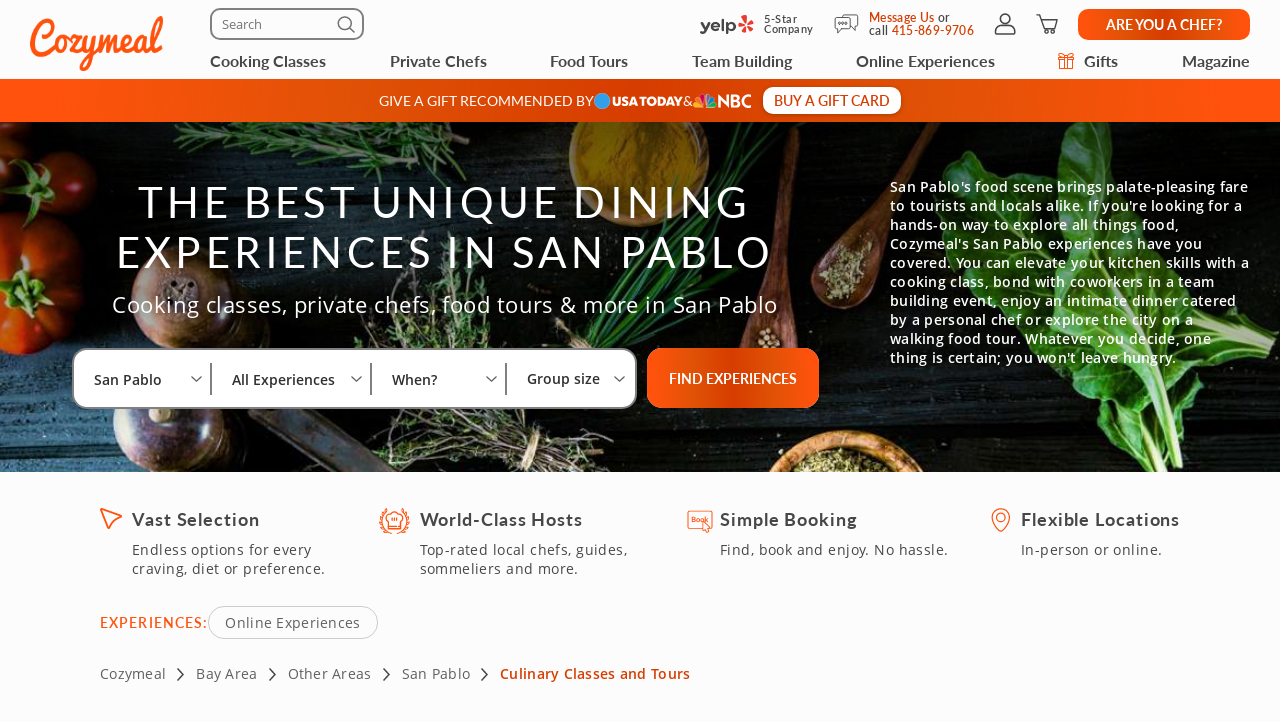

--- FILE ---
content_type: text/html; charset=UTF-8
request_url: https://www.cozymeal.com/san-pablo?page=2
body_size: 107041
content:
<!DOCTYPE html>
<html lang="en-us">
    <head > <link rel="dns-prefetch" href="https://res.cloudinary.com"> <link href="https://res.cloudinary.com" rel="preconnect"> <link rel="preconnect" href="https://cdn-cookieyes.com"> <link rel="dns-prefetch" href="https://cdn-cookieyes.com"> <link rel="preconnect" href="https://log.cookieyes.com"> <link rel="dns-prefetch" href="https://log.cookieyes.com">             <link fetchpriority="high" rel="preload" href="/assets/images/lcp/cozymeal-events_abcpnf.jpg" as="image" media="(max-width: 770px)">
        <link rel="preload" href="https://res.cloudinary.com/hz3gmuqw6/image/upload/c_fill,f_auto,h_80,q_60,w_80/host_phpjUMfMB" as="image" crossorigin="anonymous" media="(max-width: 770px)">
    <link rel="preload" href="https://res.cloudinary.com/hz3gmuqw6/raw/upload/v1687372212/Lato-semibold_rvb1ai.woff2" as="font" type="font/woff2" crossorigin="anonymous">
    <link rel="preload" href="https://res.cloudinary.com/hz3gmuqw6/raw/upload/v1652871387/fonts/Lato-regular.woff2" as="font" type="font/woff" crossorigin="anonymous">
    <link rel="preload" href="https://res.cloudinary.com/hz3gmuqw6/raw/upload/v1687372265/Lato-bold_eoljag.woff2" as="font" type="font/woff" crossorigin="anonymous">
    <link rel="preload" href="/assets/css/category-page-2023.min.css?1760456097gtv=33" as="style" type="text/css">

                   <title>Unique Dining Experiences in San Pablo | Classes, Tours, &amp; Team Building | Cozymeal</title>  <meta name="description" content="Find and compare the best activities in San Pablo! Endless options from cooking classes to team building activities to food tours! Top-rated experiences. Quick &amp; seamless booking."> <meta charset="utf-8"> <meta name="viewport" content="width=device-width, initial-scale=1"> <meta http-equiv="X-UA-Compatible" content="IE=edge">  <meta name="robots" content="noodp, noydir">  <meta name="theme-color" content="#FCFCFC"> <meta name="msvalidate.01" content="4AA93513A4A1D71CDE1D67C3DB6F7A6C" /> <meta name="csrf-token" content="LdOWKB4OejucdZyvbfrC9reeGDgacKY3y7xNWiux">  <meta name="google-site-verification" content="ThJILXv9McjKxq6nc1D21KlrgEoyvj2p2KTcDpweHFw" /> <meta name="google-site-verification" content="XHLndmrxFtKDvhiYMUxbjZaAIcOtuiIZE_8MriESN8U" />           
    <link rel="canonical" href="https://www.cozymeal.com/san-pablo?page=2" />
                
    <link rel="shortcut icon" href="https://res.cloudinary.com/hz3gmuqw6/image/upload/c_scale,w_16/v1600682097/favicon_nxrpud.ico" type="image/x-icon" />
    <link rel="apple-touch-icon" sizes="57x57" href="/assets/images/apple-icon-57x57px.png" />
    <link rel="apple-touch-icon" sizes="72x72" href="/assets/images/apple-icon-72x72px.png" />
    <link rel="apple-touch-icon" sizes="114x114" href="/assets/images/apple-icon-114x114px.png" />
    <link rel="apple-touch-icon" sizes="144x144" href="/assets/images/apple-icon-144x144px.png" />
    
    <link rel="stylesheet" href="/assets/css/category-page-2023.min.css?1760456097gtv=33"/>

        <style>
    .class-preview__title {
        background-image: linear-gradient(180deg, rgba(252, 252, 252, 0) 0%, rgba(252, 252, 252, 0) 50%);
    }
    .class-preview__col-1 {
        background-image:url(/assets/images/lcp/cozymeal-events_abcpnf.jpg);
    }
    
    @media (min-width: 1200px) {
        .class-preview__col-1 {
            background: none;
        }
        .class-preview {
            background-image:url(/assets/images/lcp/cozymeal-events_abcpnf.jpg);
        }
    }
</style>
 <style> @media (min-width: 768px) { .start-conversation__links.without-number { max-width: 500px; } } </style>     <style>
        /*@media (min-width: 768px) {*/
            .feed-contact-form__timezone-info .selectize-input::before {
                content: 'Time Zone';
            }
            
            .date-picker-disabled {
                opacity: 0.4; pointer-events: none;
            }
        /*}*/
    </style>

    
    <script type="text/javascript">
        var js_config = {"ANALYTICS_ID":"UA-43945511-1","STRIPE_PUBLIC_KEY":"pk_live_cNEzuuCMko2FjVtxPXtC1WSA","ROOT_URL":"https:\/\/www.cozymeal.com","ROUTE_PREFIX":"","JS_AJAX_ERROR_URL":"https:\/\/www.cozymeal.com\/ajax\/error\/report","OPTIMIZE_ID":"GTM-T2LPQ5M","SHIPPING_FREE_THRESHOLD":50,"IS_AUTH":false,"IS_SIMULATED":false,"HOST_NAME":"","PAGE_TYPE":"city page","SHOW_PRICE_WITH_FEE":false,"FOOD_TOURS_SHOW_PRICE_WITH_FEE":null};
        var gmaps_key = "AIzaSyA277EzUhyaaipmZy9__t3vscU6QWyxcJI";
        var current_country = "usa";
    </script>
        
    <meta property="fb:app_id" content="166713193528203" /> <meta property="og:site_name" content="Cozymeal"/> <meta property="og:title" content="Unique Dining Experiences in San Pablo | Classes, Tours, &amp; Team Building | Cozymeal"/> <meta property="og:description" content="Find and compare the best activities in San Pablo! Endless options from cooking classes to team building activities to food tours! Top-rated experiences. Quick &amp; seamless booking."/> <meta property="og:image" content="/assets/images/lcp/cozymeal-events_abcpnf.jpg"/> <meta property="og:image:width" content="600"/> <meta property="og:image:height" content="314"/> <meta property="og:url" content="https://www.cozymeal.com/san-pablo?page=2"/> <meta property="og:type" content="website"/>
    
    <meta name="twitter:card" content="gallery" /> <meta name="twitter:site" content="@TheCozymeal"> <meta name="twitter:creator" content="@TheCozymeal"> <meta name="twitter:title" content="Unique Dining Experiences in San Pablo | Classes, Tours, &amp; Team Building | Cozymeal"> <meta name="twitter:description" content="Find and compare the best activities in San Pablo! Endless options from cooking classes to team building activities to food tours! Top-rated experiences. Quick &amp; seamless booking."> <meta name="twitter:url" content="https://www.cozymeal.com/san-pablo?page=2" /><meta name="twitter:image0" content="https://res.cloudinary.com/hz3gmuqw6/image/upload/c_fill,h_300,q_auto,w_450/f_auto/ravioli-with-tomato-and-basil-sauce-AA37008"><meta name="twitter:image1" content="https://res.cloudinary.com/hz3gmuqw6/image/upload/c_fill,h_300,q_auto,w_450/f_auto/Milwaukee-RebeccaGuralnick-RebeccaKames-36-ABEEE3F"><meta name="twitter:image2" content="https://res.cloudinary.com/hz3gmuqw6/image/upload/c_fill,h_300,q_auto,w_450/f_auto/Online-Cooking-Class--Serving-the-Spanish-Summer-B64A9FC"><meta name="twitter:image3" content="https://res.cloudinary.com/hz3gmuqw6/image/upload/c_fill,h_300,q_auto,w_450/f_auto/IMG-7432-647D127"><script>
window.dataLayer = window.dataLayer || []
dataLayer.push({
    'user_properties': {"landing_page_abc_test":"new"},
    'raptive': false
});


</script>
<!-- Google Tag Manager -->
<script>
window.addEventListener("load", (event) => {
    (function (w, d, s, l, i) {
        w[l] = w[l] || [];
        w[l].push({
            'gtm.start':
                new Date().getTime(), event: 'gtm.js'
        });
        var f = d.getElementsByTagName(s)[0],
            j = d.createElement(s), dl = l != 'dataLayer' ? '&l=' + l : '';
        j.async = true;
        j.src =
            'https://www.googletagmanager.com/gtm.js?id=' + i + dl;
        f.parentNode.insertBefore(j, f);
    })(window, document, 'script', 'dataLayer', 'GTM-TQXRS9TH');
});
function waitForRedditPixel(t){var i=0;var n=setInterval(function(){window.rdt?(clearInterval(n),t(window.rdt)):++i>=10&&(clearInterval(n),console.warn("Rd Pixel not found"))},250)}
</script>
<!-- End Google Tag Manager -->
    <style>
        .video-placeholder-normal {
          display: none !important;
        }
    </style>
</head>
           
<body  class=" body-custom-banner  ">
    
    <div class="hidden">
        ,phone,live-chat,envelope        <?xml version="1.0" encoding="UTF-8"?> <svg xmlns="http://www.w3.org/2000/svg" xmlns:xlink="http://www.w3.org/1999/xlink" width="0" height="0">                                          <symbol id="live-chat" viewBox="0 0 25 25" fill="none"> <path d="M5.2141 17.6363C5.09303 17.6384 4.97326 17.6111 4.86501 17.5569C4.75677 17.5026 4.66327 17.4229 4.59252 17.3247C4.52177 17.2264 4.47586 17.1125 4.45872 16.9926C4.44158 16.8727 4.45372 16.7505 4.4941 16.6363L5.7441 12.5163C5.48847 11.814 5.35324 11.0736 5.3441 10.3263C5.34213 9.46373 5.51565 8.60974 5.8541 7.81632C6.26439 6.83916 6.90809 5.97754 7.72879 5.30698C8.54948 4.63642 9.52212 4.17739 10.5615 3.97011C11.6008 3.76284 12.6751 3.81365 13.6902 4.11808C14.7054 4.42252 15.6304 4.9713 16.3841 5.71632C16.969 6.31055 17.4371 7.00932 17.7641 7.77632C18.0963 8.56793 18.2675 9.41782 18.2675 10.2763C18.2675 11.1348 18.0963 11.9847 17.7641 12.7763C17.4371 13.5433 16.969 14.2421 16.3841 14.8363C15.5072 15.7116 14.3978 16.3172 13.1873 16.5813C11.9767 16.8454 10.7159 16.7569 9.5541 16.3263L5.4341 17.6063C5.36245 17.6261 5.28845 17.6362 5.2141 17.6363ZM11.8041 5.32632C11.141 5.32439 10.4844 5.45707 9.8741 5.71632C8.69177 6.21529 7.74655 7.14976 7.2341 8.32632C6.97695 8.93902 6.8445 9.59684 6.8445 10.2613C6.8445 10.9258 6.97695 11.5836 7.2341 12.1963C7.29368 12.3611 7.29368 12.5415 7.2341 12.7063L6.3141 15.7063L9.31411 14.7863C9.47889 14.7267 9.65932 14.7267 9.8241 14.7863C11.0384 15.2906 12.4024 15.2963 13.6208 14.8022C14.8393 14.3081 15.8141 13.3539 16.3341 12.1463C16.6267 11.3983 16.7348 10.5908 16.6493 9.79222C16.5638 8.99359 16.2871 8.22732 15.8427 7.55827C15.3983 6.88922 14.7992 6.33707 14.0963 5.94857C13.3933 5.56006 12.607 5.34662 11.8041 5.32632Z" fill="currentColor"/> <path d="M20.714 20.8264C20.641 20.8361 20.567 20.8361 20.494 20.8264L16.374 19.5764C14.8262 20.1608 13.1125 20.1251 11.5903 19.4768C10.0681 18.8284 8.85503 17.6174 8.20403 16.0964C8.15953 16.0064 8.13408 15.9081 8.12926 15.8079C8.12444 15.7076 8.14036 15.6074 8.17603 15.5135C8.21169 15.4197 8.26633 15.3342 8.33653 15.2624C8.40674 15.1906 8.49099 15.1341 8.58403 15.0964C8.67451 15.0548 8.77236 15.0316 8.87188 15.0282C8.97141 15.0249 9.0706 15.0413 9.16369 15.0767C9.25678 15.1121 9.34188 15.1656 9.41405 15.2343C9.48622 15.3029 9.544 15.3852 9.58403 15.4764C9.82172 16.0428 10.1606 16.5613 10.584 17.0064C11.2852 17.6998 12.1758 18.1705 13.1437 18.3591C14.1117 18.5477 15.1138 18.4458 16.024 18.0664C16.1888 18.0068 16.3692 18.0068 16.534 18.0664L19.534 18.9864L18.614 15.9864C18.5545 15.8216 18.5545 15.6411 18.614 15.4764C18.8733 14.866 19.006 14.2094 19.004 13.5464C19.0064 12.8945 18.8795 12.2486 18.6306 11.6461C18.3817 11.0436 18.0158 10.4965 17.554 10.0364C17.3517 9.7807 17.1275 9.54314 16.884 9.32635C16.7966 9.27389 16.7208 9.20416 16.6612 9.12141C16.6016 9.03865 16.5596 8.94462 16.5376 8.84506C16.5156 8.7455 16.5141 8.6425 16.5332 8.54235C16.5524 8.4422 16.5918 8.34701 16.649 8.26259C16.7061 8.17817 16.7799 8.1063 16.8658 8.05137C16.9517 7.99644 17.0479 7.9596 17.1486 7.94311C17.2492 7.92661 17.3521 7.93081 17.4511 7.95544C17.55 7.98007 17.6429 8.02461 17.724 8.08635C18.0817 8.31726 18.4166 8.5818 18.724 8.87635C19.3121 9.46795 19.7807 10.1674 20.104 10.9364C20.4433 11.733 20.6168 12.5904 20.614 13.4564C20.6119 14.2239 20.4766 14.9852 20.214 15.7064L21.464 19.8264C21.5044 19.9405 21.5165 20.0627 21.4994 20.1826C21.4823 20.3025 21.4364 20.4164 21.3656 20.5147C21.2949 20.613 21.2014 20.6926 21.0931 20.7469C20.9849 20.8012 20.8651 20.8284 20.744 20.8264H20.714Z" fill="currentColor"/> </symbol>   <symbol id="envelope" viewBox="0 0 25 25" fill="none"> <path d="M19.9639 4.57629H5.96387C5.50055 4.57892 5.05695 4.76414 4.72933 5.09176C4.40171 5.41938 4.21649 5.86297 4.21387 6.32629V18.3263C4.21649 18.7896 4.40171 19.2332 4.72933 19.5608C5.05695 19.8885 5.50055 20.0737 5.96387 20.0763H19.9639C20.4272 20.0737 20.8708 19.8885 21.1984 19.5608C21.526 19.2332 21.7112 18.7896 21.7139 18.3263V6.32629C21.7112 5.86297 21.526 5.41938 21.1984 5.09176C20.8708 4.76414 20.4272 4.57892 19.9639 4.57629ZM5.96387 6.07629H19.9639C20.0302 6.07629 20.0938 6.10263 20.1406 6.14952C20.1875 6.1964 20.2139 6.25999 20.2139 6.32629V7.86629L12.9639 11.4863L5.71387 7.86629V6.32629C5.71387 6.25999 5.74021 6.1964 5.78709 6.14952C5.83397 6.10263 5.89756 6.07629 5.96387 6.07629ZM19.9639 18.5763H5.96387C5.89756 18.5763 5.83397 18.55 5.78709 18.5031C5.74021 18.4562 5.71387 18.3926 5.71387 18.3263V9.53629L12.6239 12.9963C12.7294 13.0491 12.8458 13.0766 12.9639 13.0766C13.0819 13.0766 13.1983 13.0491 13.3039 12.9963L20.2139 9.53629V18.3263C20.2139 18.3926 20.1875 18.4562 20.1406 18.5031C20.0938 18.55 20.0302 18.5763 19.9639 18.5763Z" fill="currentColor"/> </symbol>   <symbol id="phone" viewBox="0 0 25 25" fill="none"> <path d="M19.364 21.0763H19.134C16.5427 20.7944 14.0532 19.9109 11.864 18.4963C9.83014 17.2009 8.10334 15.4776 6.80396 13.4463C5.38612 11.2513 4.50248 8.75453 4.22396 6.1563C4.19212 5.8464 4.22356 5.53326 4.31638 5.23587C4.40921 4.93849 4.56148 4.66306 4.76396 4.4263C4.9609 4.18637 5.20398 3.9884 5.47882 3.84412C5.75365 3.69983 6.05464 3.61216 6.36396 3.5863H8.96396C9.52708 3.58687 10.0714 3.78877 10.4987 4.15554C10.926 4.52231 11.2081 5.02978 11.294 5.5863C11.3889 6.30118 11.5668 7.00257 11.824 7.6763C11.9804 8.09969 12.0127 8.55894 11.917 9.00004C11.8214 9.44115 11.6017 9.84576 11.284 10.1663L10.674 10.7763C11.6344 12.2925 12.9227 13.574 14.444 14.5263L15.054 13.9263C15.3745 13.6085 15.7791 13.3889 16.2202 13.2932C16.6613 13.1976 17.1206 13.2299 17.544 13.3863C18.2184 13.6411 18.9196 13.8189 19.634 13.9163C20.2 14.0014 20.7155 14.2901 21.0837 14.7283C21.452 15.1665 21.6476 15.7241 21.634 16.2963V18.6963C21.634 19.3205 21.3867 19.9193 20.9463 20.3615C20.5058 20.8038 19.9081 21.0537 19.284 21.0563L19.364 21.0763ZM8.96396 5.0763H6.57396C6.45661 5.08406 6.34205 5.11553 6.23721 5.16882C6.13236 5.2221 6.03941 5.29608 5.96396 5.3863C5.89053 5.47082 5.83496 5.56931 5.80059 5.67586C5.76622 5.78241 5.75376 5.89481 5.76396 6.0063C6.00645 8.36308 6.79758 10.6303 8.07396 12.6263C9.2506 14.473 10.8173 16.0397 12.664 17.2163C14.6612 18.5061 16.9309 19.3141 19.294 19.5763C19.4169 19.5832 19.5399 19.5646 19.6552 19.5216C19.7705 19.4785 19.8756 19.412 19.964 19.3263C20.1232 19.163 20.2128 18.9443 20.214 18.7163V16.3263C20.2185 16.1159 20.1456 15.9111 20.0092 15.7507C19.8729 15.5904 19.6824 15.4856 19.474 15.4563C18.6478 15.3452 17.8363 15.144 17.054 14.8563C16.8998 14.7987 16.7325 14.7859 16.5715 14.8196C16.4104 14.8532 16.2622 14.9318 16.144 15.0463L15.144 16.0463C15.0268 16.1605 14.876 16.2339 14.7139 16.2555C14.5517 16.2771 14.3869 16.2458 14.244 16.1663C12.1101 14.9605 10.3439 13.1978 9.13396 11.0663C9.05114 10.9243 9.01798 10.7587 9.03971 10.5957C9.06144 10.4328 9.13682 10.2817 9.25396 10.1663L10.254 9.1663C10.3686 9.05033 10.4475 8.90381 10.4812 8.74422C10.5149 8.58464 10.502 8.41874 10.444 8.2663C10.1552 7.48429 9.95392 6.67266 9.84396 5.8463C9.81915 5.63157 9.71529 5.43376 9.55261 5.29142C9.38993 5.14908 9.18009 5.07239 8.96396 5.0763Z" fill="currentColor"/> </symbol>         <symbol id="nbc-logo" viewBox="0 0 58 16" fill="none"> <g clip-path="url(#clip0_5141_1997)"> <path d="M37.8981 1.53791H38.1284C39.8561 1.53791 41.5837 1.53791 43.3182 1.53791C44.1425 1.53644 44.9417 1.82093 45.5791 2.3427C46.2702 2.89801 46.6157 3.64416 46.7067 4.51104C46.8414 5.80791 46.3439 6.81966 45.2854 7.56927C45.2613 7.58537 45.2394 7.60492 45.2014 7.63597L45.3914 7.75094C46.1803 8.23037 46.8253 8.85464 47.119 9.74106C47.559 11.0701 47.415 12.3325 46.4856 13.4339C45.9949 14.0157 45.3338 14.333 44.6001 14.4963C44.5123 14.5112 44.4231 14.517 44.3341 14.5135L38.4313 14.5526H37.9038C37.8624 14.379 37.8509 1.81614 37.8981 1.53791ZM40.4711 12.4187C40.5252 12.4187 40.5678 12.4302 40.6105 12.4302C41.4167 12.4383 42.2137 12.4521 43.0153 12.4498C43.1706 12.4477 43.3238 12.414 43.4657 12.3509C43.7379 12.2367 43.9741 12.0511 44.1491 11.8136C44.3242 11.5761 44.4315 11.2958 44.4596 11.0023C44.5414 10.3596 44.3606 9.80085 43.8538 9.37086C43.6452 9.18837 43.3756 9.09073 43.0983 9.09724C42.3047 9.10529 41.51 9.09724 40.7153 9.09724H40.4711V12.4187ZM40.4642 6.82196C40.498 6.82904 40.5322 6.83402 40.5667 6.8369C41.3015 6.8369 42.0363 6.83691 42.77 6.81966C42.8881 6.81537 43.0031 6.78092 43.104 6.71962C44.2327 6.0206 44.1671 4.71569 43.3263 4.02817C43.1394 3.86736 42.8992 3.7817 42.6525 3.78787C41.9995 3.79707 41.3464 3.78787 40.6945 3.78787C40.622 3.78787 40.5494 3.79478 40.4642 3.79823V6.82196Z" fill="white"/> <path d="M25.2518 1.07916C26.6339 2.37948 27.9803 3.65794 29.3336 4.93526L33.4108 8.78679V1.55743H35.9735V14.7791C35.9735 14.7791 35.9677 14.7791 35.9608 14.7791C35.9539 14.7791 35.9435 14.7791 35.9401 14.7791L27.8432 7.00131C27.8336 7.00337 27.8242 7.00683 27.8156 7.01164C27.8098 7.01532 27.8057 7.0211 27.8041 7.02775C27.8007 7.04946 27.7983 7.07132 27.7972 7.09327C27.7972 7.11511 27.7972 7.13812 27.7972 7.15996V14.2882C27.7977 14.2954 27.7977 14.3027 27.7972 14.31C27.7957 14.3248 27.793 14.3394 27.7891 14.3537C27.7847 14.366 27.7793 14.3779 27.773 14.3893H25.2541C25.2115 14.2272 25.2023 1.41833 25.2518 1.07916Z" fill="white"/> <path d="M57.9996 11.9048V14.5296C57.6315 14.6673 57.2519 14.7719 56.8651 14.8423C56.0494 15.0118 55.2113 15.0464 54.3843 14.9446C53.4547 14.8163 52.5627 14.4938 51.7663 13.9984C50.1539 13.0165 49.1691 11.584 48.7349 9.76059C48.5238 8.92556 48.4657 8.05931 48.5633 7.20364C48.7055 5.99667 49.1947 4.85661 49.9719 3.92121C51.1041 2.55651 52.5392 1.69193 54.3036 1.42175C55.4604 1.24676 56.6419 1.3364 57.7589 1.68389C57.8084 1.69883 57.8568 1.71837 57.9052 1.73792C57.9328 1.74827 57.9582 1.7632 57.9973 1.78159V4.3443C57.9132 4.29831 57.851 4.26497 57.7888 4.22933C56.9905 3.75746 56.0639 3.54793 55.1398 3.63033C54.3439 3.70886 53.5878 4.01595 52.963 4.51445C52.0418 5.19896 51.4143 6.20612 51.2066 7.33354C51.0546 8.13834 51.172 8.9098 51.4289 9.67206C51.9598 11.2472 53.0759 12.1543 54.6791 12.5118C55.2139 12.6444 55.7701 12.6669 56.3138 12.578C56.8575 12.489 57.3775 12.2905 57.8418 11.9945C57.8845 11.9669 57.9282 11.9439 57.9996 11.9048Z" fill="white"/> <path d="M0.282989 12.6822L0.282997 12.6822L0.282431 12.6808C0.113887 12.2674 0.0800061 11.8116 0.185611 11.3779L0.186229 11.3752C0.296815 10.8736 0.54021 10.4108 0.89103 10.035C1.50648 9.3906 2.25983 9.25431 3.11804 9.45785C3.40503 9.5285 3.67759 9.64826 3.9236 9.81179L3.9236 9.8118L3.92425 9.81222C4.16359 9.9692 4.40307 10.1256 4.64243 10.282C5.36122 10.7516 6.07902 11.2205 6.78934 11.7013C7.71296 12.3282 8.63026 12.9636 9.54825 13.5994C9.86276 13.8173 10.1773 14.0352 10.4923 14.2528C9.89275 14.2527 9.29307 14.2517 8.69329 14.2507C6.66896 14.2473 4.6436 14.2439 2.61922 14.2735C2.17841 14.2799 1.67512 14.0917 1.23666 13.7901C0.798273 13.4885 0.441793 13.0854 0.282989 12.6822Z" fill="#FCB711" stroke="white" stroke-width="0.25"/> <path d="M19.6672 9.1228C17.631 10.466 15.5936 11.8076 13.5551 13.1478C14.6452 10.6004 15.7368 8.05367 16.8299 5.50771L16.8299 5.50772L16.831 5.50498C16.9582 5.18835 17.1609 4.9075 17.4215 4.68682C17.6822 4.46615 17.9929 4.31233 18.3267 4.23876L18.3267 4.23879L18.3296 4.2381C19.1972 4.02568 19.9482 4.24464 20.5621 4.8925L20.5621 4.89251L20.5637 4.89412C20.9823 5.32011 21.2555 5.86699 21.3446 6.45692C21.4097 6.92931 21.304 7.40943 21.0464 7.81104L21.0457 7.81209C20.8188 8.17361 20.5283 8.49113 20.188 8.7493L20.188 8.74929L20.1866 8.75043C20.0189 8.8816 19.8466 9.00493 19.6674 9.12267L19.6672 9.1228Z" fill="#0189D0" stroke="white" stroke-width="0.25"/> <path d="M10.2439 11.7426C10.2237 11.8594 10.2035 11.9762 10.1834 12.0931L7.03007 4.54447L7.0301 4.54445L7.029 4.54197C6.76313 3.94246 6.74187 3.26315 6.96974 2.64826L6.9702 2.64699C7.1449 2.15952 7.47946 1.7452 7.91967 1.47125C8.35988 1.1973 8.87994 1.07979 9.39546 1.13783L9.39545 1.13793L9.40046 1.13829C9.90959 1.17499 10.3914 1.38217 10.7677 1.72626C11.1441 2.07031 11.3931 2.53108 11.4744 3.03393C11.5511 3.51534 11.5435 4.0064 11.4519 4.48523L11.4519 4.48522L11.4514 4.48833L10.53 10.061L10.53 10.061C10.4373 10.6224 10.3406 11.1824 10.2439 11.7426Z" fill="#CC004C" stroke="white" stroke-width="0.25"/> <path d="M21.1988 14.3686L21.1985 14.2436C18.4828 14.2489 15.767 14.249 13.0513 14.2439C13.2226 14.125 13.3938 14.0061 13.565 13.8872C15.2916 12.6877 17.0162 11.4896 18.7945 10.3736C19.2191 10.1088 19.6526 9.86345 20.0895 9.6162C20.1238 9.5968 20.1581 9.57738 20.1925 9.55795C20.3323 9.4796 20.4791 9.41439 20.631 9.36311C20.9383 9.26387 21.2706 9.27399 21.5713 9.39181L21.5712 9.39191L21.5761 9.39359C22.0576 9.55976 22.5087 9.93121 22.8405 10.3968C23.1721 10.8623 23.3762 11.4104 23.3773 11.92C23.377 12.3829 23.2214 12.8325 22.9352 13.1969L22.9352 13.1969L22.9335 13.1991C22.607 13.6348 22.162 13.9677 21.6515 14.1584L21.651 14.1586C21.5061 14.2135 21.3526 14.2422 21.1976 14.2436L21.1988 14.3686ZM21.1988 14.3686C21.3685 14.3671 21.5365 14.3356 21.6952 14.2755L12.9062 14.3686C15.6704 14.374 18.4346 14.374 21.1988 14.3686Z" fill="#08B14A" stroke="white" stroke-width="0.25"/> <path d="M3.46377 8.72935L3.4638 8.72932L3.46118 8.72734C2.93539 8.32956 2.55648 7.76913 2.38364 7.13367C2.08195 5.96559 2.71694 4.79656 3.89399 4.37936L3.89401 4.37941L3.89741 4.37809C4.26197 4.23677 4.65805 4.19661 5.04364 4.26188C5.42922 4.32714 5.78987 4.49539 6.08734 4.74875L6.08734 4.74875L6.0882 4.74947C6.51313 5.10483 6.8378 5.56469 7.03018 6.08359L7.03013 6.08361L7.03153 6.08708C7.44616 7.11031 7.86079 8.13392 8.27542 9.15792L8.27544 9.15797C8.81366 10.4853 9.35262 11.8127 9.89231 13.14C8.00028 11.8579 6.10897 10.5755 4.2184 9.29269C3.9596 9.11707 3.71021 8.92616 3.46377 8.72935Z" fill="#F37021" stroke="white" stroke-width="0.25"/> <path d="M13.2727 3.95728L13.1527 4.00773C12.8411 4.13871 12.5656 4.34233 12.3491 4.60151L12.3411 4.61107L12.3407 4.61063C12.2961 4.65431 12.2637 4.70869 12.2464 4.76851C12.2292 4.82836 12.2278 4.89164 12.2422 4.95218L12.2443 4.96059L12.244 4.96064C12.3536 5.61595 12.4528 6.27339 12.5518 6.92969L13.2727 3.95728ZM13.2727 3.95728L13.2174 3.83941M13.2727 3.95728L13.2174 3.83941M13.2174 3.83941C13.1809 3.76144 13.1227 3.69559 13.0498 3.64965C12.9789 3.60491 12.8969 3.58083 12.8131 3.58009C12.6418 3.56415 12.4698 3.55801 12.2978 3.56169M13.2174 3.83941L13.7514 1.31295M13.7514 1.31295L13.7514 1.31295C12.9743 1.51122 12.4732 1.98982 12.2471 2.75026C12.1843 3.00512 12.1367 3.26346 12.1046 3.52395C12.1035 3.5404 12.1027 3.55686 12.1022 3.57334C12.1687 3.5672 12.2347 3.56177 12.2978 3.56169M13.7514 1.31295L13.7525 1.31266C14.1646 1.20346 14.5943 1.17637 15.0169 1.23295L15.0198 1.2333C15.3466 1.26925 15.6576 1.39285 15.9196 1.59098C16.1817 1.78911 16.385 2.05436 16.5082 2.35855L16.5081 2.35858L16.5098 2.36233C16.8515 3.13268 16.83 3.91978 16.5249 4.70126C16.1801 5.58237 15.8133 6.45697 15.4359 7.32755L15.4359 7.3276C14.9283 8.49991 14.4138 9.66968 13.8991 10.8396C13.7125 11.2639 13.5258 11.6883 13.3395 12.1127M13.7514 1.31295L13.3395 12.1127M12.2978 3.56169C12.2983 3.56169 12.2987 3.56169 12.2992 3.56169V3.68669M12.2978 3.56169C12.2974 3.5617 12.2969 3.56171 12.2965 3.56172L12.2992 3.68669M12.2992 3.68669C12.2362 3.68669 12.1733 3.69226 12.1047 3.69869L12.2992 3.68669ZM13.3395 12.1127C13.331 12.0637 13.3229 12.0147 13.3154 11.9654L13.3154 11.9654C13.0605 10.2868 12.806 8.60829 12.5518 6.92975L13.3395 12.1127Z" fill="#6460AA" stroke="white" stroke-width="0.25"/> </g> <defs> <clipPath> <rect width="58" height="16" fill="white"/> </clipPath> </defs> </symbol>   <symbol id="usa-today-logo" viewBox="0 0 89 16" fill="none"> <g clip-path="url(#clip0_5141_1985)"> <path fill-rule="evenodd" clip-rule="evenodd" d="M61.3649 4.90784C60.3874 3.83173 59.1069 3.4531 57.6997 3.40106C57.5536 3.42232 57.4069 3.44029 57.2602 3.45825C56.9334 3.49828 56.6066 3.5383 56.2861 3.61473C55.3897 3.82576 54.5769 4.30997 53.9552 5.00339C53.3335 5.69681 52.932 6.56681 52.8039 7.49849C52.516 9.46583 53.3635 11.3679 54.9926 12.3443C56.1389 13.0307 57.3902 13.1769 58.6815 12.9632C60.5184 12.6576 61.8152 11.6369 62.4105 9.81456C63.0058 7.99225 62.6476 6.32052 61.3649 4.90784ZM57.0503 5.81567C58.3752 5.47468 60.0086 6.15666 60.0151 8.25132C60.0183 9.5411 59.3288 10.4855 58.2323 10.687C56.6032 11.0014 55.2156 9.93302 55.4126 7.91918C55.5241 6.7855 56.1172 6.05813 57.0503 5.81567ZM63.6315 3.64684V12.8492C63.6561 12.8511 63.6793 12.8532 63.7014 12.8553C63.7435 12.8592 63.7818 12.8628 63.8188 12.8636C64.1218 12.8636 64.4249 12.8645 64.7281 12.8654C65.5273 12.8678 66.3267 12.8703 67.1256 12.8558C67.5496 12.8487 67.972 12.802 68.3877 12.7163C69.7721 12.4274 70.8805 11.7288 71.5213 10.3914C71.9338 9.53225 72.0236 8.61113 71.9392 7.6723C71.8179 6.32383 71.2789 5.20676 70.1369 4.45282C69.3714 3.95297 68.4861 3.67833 67.578 3.65901C66.6598 3.6288 65.7405 3.62771 64.8213 3.62663C64.4607 3.6262 64.1002 3.62578 63.7397 3.62359C63.703 3.62768 63.6667 3.63546 63.6315 3.64684ZM66.2131 10.7279V5.74592C66.8463 5.73706 67.4536 5.73706 68.0327 5.96956C68.3266 6.08292 68.5882 6.26959 68.7937 6.51263C68.9992 6.75566 69.142 7.04736 69.2093 7.36121C69.3587 7.9516 69.3554 8.5716 69.1995 9.16027C69.0004 9.912 68.5154 10.3847 67.7826 10.5995C67.2717 10.749 66.7543 10.7423 66.2131 10.7279ZM18.7894 3.65127H21.3613V3.95904V3.95916C21.3613 5.64415 21.3613 7.32914 21.3711 9.01412C21.3758 9.32039 21.4172 9.62491 21.4944 9.92085C21.5355 10.1199 21.6357 10.3011 21.7811 10.4398C21.9266 10.5784 22.1104 10.6679 22.3074 10.6958C22.6023 10.7478 22.9036 10.7501 23.1993 10.7025C23.7773 10.5918 24.0793 10.1722 24.1453 9.44368C24.1735 9.13923 24.18 8.83035 24.1811 8.52368V3.94023V3.65127H26.7443C26.7443 3.69767 26.7479 3.74233 26.7515 3.786L26.7515 3.78601V3.78602V3.78602V3.78603V3.78603V3.78604C26.755 3.82779 26.7583 3.86864 26.7583 3.90922C26.7583 4.40252 26.759 4.8959 26.7596 5.38931C26.7613 6.74632 26.763 8.1036 26.7518 9.46029C26.7527 9.86133 26.7058 10.261 26.6122 10.6504C26.321 11.7974 25.5601 12.4971 24.4679 12.8171C23.321 13.1646 22.0991 13.1569 20.9565 12.7949C19.5493 12.3521 18.7916 11.2372 18.7808 9.62303C18.7736 8.33735 18.776 7.05117 18.7784 5.76482C18.7796 5.12159 18.7808 4.47832 18.7808 3.83504C18.78 3.80045 18.7824 3.76373 18.7854 3.71783C18.7867 3.69762 18.7881 3.67564 18.7894 3.65127ZM79.0714 12.8625H81.1702C81.1643 12.8399 81.1592 12.8191 81.1543 12.7995L81.1542 12.7991C81.1413 12.7469 81.1307 12.7042 81.115 12.6632C80.0369 9.70793 78.962 6.75118 77.8904 3.79298C77.8792 3.73614 77.8465 3.6861 77.7996 3.6536C77.7526 3.6211 77.6951 3.60873 77.6393 3.61916C76.8459 3.62913 76.0514 3.63688 75.2579 3.61916C75.036 3.61363 74.9538 3.69887 74.8834 3.89373C73.8262 6.80765 72.7683 9.72084 71.7097 12.6333C71.6932 12.6784 71.6788 12.7244 71.663 12.7751C71.654 12.804 71.6445 12.8343 71.6339 12.8669L72.1066 12.8671H72.1067H72.1068H72.1069H72.107C72.7837 12.8676 73.4469 12.8681 74.1095 12.8591C74.149 12.8496 74.1857 12.8307 74.2167 12.804C74.2477 12.7772 74.2722 12.7434 74.2881 12.7052C74.3996 12.3875 74.5013 12.0653 74.5879 11.7387C74.5918 11.7065 74.6021 11.6754 74.6182 11.6474C74.6343 11.6194 74.6559 11.5951 74.6816 11.576C74.7073 11.5569 74.7365 11.5434 74.7675 11.5364C74.7985 11.5293 74.8306 11.5289 74.8618 11.535H77.2669C77.339 11.5353 77.4167 11.5304 77.495 11.5255L77.495 11.5255C77.7083 11.512 77.9266 11.4983 78.0517 11.5882C78.1739 11.6759 78.222 11.8801 78.2696 12.0816C78.2886 12.1622 78.3075 12.2423 78.331 12.3144L78.333 12.3207C78.4211 12.5927 78.465 12.7282 78.5581 12.7956C78.6504 12.8625 78.7911 12.8625 79.0714 12.8625ZM75.9586 7.32899L76.3837 5.87214C76.4281 6.03549 76.4723 6.20106 76.5171 6.36825L76.5177 6.37064L76.518 6.37183L76.5182 6.37249L76.5185 6.37361L76.5187 6.37436C76.6283 6.78428 76.7406 7.20394 76.8632 7.62471C76.9832 8.03672 77.1126 8.44553 77.2438 8.86L77.2438 8.86003L77.2438 8.86026C77.3019 9.04377 77.3604 9.2284 77.4185 9.4149H75.3499C75.5494 8.73229 75.7477 8.05219 75.944 7.37914L75.956 7.33795L75.9586 7.32899ZM44.1434 12.8713H42.9289C42.7929 12.8713 42.6568 12.8704 42.5206 12.8696C42.2482 12.8679 41.9756 12.8661 41.7035 12.8713C41.5423 12.8713 41.4557 12.8359 41.4102 12.6632C41.3225 12.3366 41.2164 12.0155 41.0985 11.7C41.0787 11.6598 41.05 11.6249 41.0147 11.5982C40.9793 11.5715 40.9383 11.5536 40.895 11.5461C40.3939 11.5418 39.893 11.5417 39.3922 11.5415H39.3919C38.8596 11.5414 38.3274 11.5413 37.7949 11.5361C37.6552 11.5361 37.6087 11.597 37.5784 11.7155C37.482 12.0476 37.3835 12.3797 37.271 12.7052C37.2556 12.7433 37.2317 12.7771 37.2013 12.804C37.1708 12.831 37.1346 12.8502 37.0956 12.8602C36.4324 12.8692 35.7692 12.8687 35.0858 12.8682L34.606 12.868L34.6703 12.6859C34.7333 12.5072 34.793 12.338 34.8539 12.1694C35.8598 9.40382 36.8647 6.63604 37.8685 3.86604C37.9302 3.69666 38.0016 3.62249 38.1932 3.62581C38.9953 3.6402 39.7974 3.63467 40.5984 3.62581C40.6578 3.61521 40.719 3.62789 40.7698 3.66132C40.8205 3.69476 40.8571 3.74651 40.8722 3.80627C41.946 6.78071 43.023 9.74925 44.1033 12.7119C44.1134 12.7408 44.1202 12.7707 44.1287 12.8085C44.133 12.8272 44.1376 12.8479 44.1434 12.8713ZM39.3503 5.91864C39.1871 6.48068 39.0179 7.06091 38.8455 7.65187L38.8448 7.65433L38.8441 7.65678L38.8436 7.65848C38.6736 8.2411 38.5007 8.83412 38.3274 9.4304H40.3721C40.136 8.61768 39.9017 7.813 39.6747 7.03326L39.6745 7.03227L39.6659 7.00292L39.6635 6.99471L39.3503 5.91864ZM28.6991 9.98395L27.4598 11.7332C27.6205 11.8852 27.7889 12.0286 27.9642 12.1628C28.5732 12.5834 29.2623 12.8677 29.9862 12.9973C30.7101 13.1268 31.4526 13.0986 32.1651 12.9145C33.3287 12.6299 34.1113 11.9015 34.3895 10.6759C34.6958 9.323 34.2012 8.19817 32.9932 7.57598C32.7105 7.42991 32.4114 7.31978 32.1107 7.20907L32.1107 7.20906C31.9761 7.1595 31.8411 7.10982 31.7072 7.05675C31.6109 7.01849 31.5136 6.98209 31.4164 6.94568C31.1956 6.86306 30.9748 6.78041 30.7644 6.67589C30.6503 6.62365 30.5564 6.53402 30.4976 6.42116C30.4388 6.30829 30.4184 6.17862 30.4397 6.05259C30.4743 5.76142 30.6594 5.60974 30.9171 5.53999C31.2856 5.44706 31.6717 5.45701 32.0352 5.56878C32.4699 5.69298 32.8632 5.93603 33.1728 6.2718C33.5679 5.67506 33.9479 5.10379 34.356 4.49045C34.0823 4.29501 33.799 4.11394 33.5073 3.94797C32.6262 3.49405 31.6834 3.3922 30.7146 3.49405C29.964 3.55499 29.2537 3.86613 28.6926 4.37974C27.6416 5.35622 27.4121 7.57044 29.1256 8.53253C29.4229 8.69212 29.7415 8.81662 30.0584 8.94045C30.1811 8.98843 30.3036 9.03631 30.4245 9.08608C30.5591 9.1422 30.6959 9.19316 30.8325 9.24408C31.0652 9.33078 31.2975 9.41733 31.5178 9.52893C31.6628 9.59868 31.7802 9.71681 31.8508 9.86389C31.9215 10.011 31.9411 10.1783 31.9064 10.3382C31.8854 10.5005 31.8131 10.6512 31.7005 10.7675C31.5879 10.8839 31.4413 10.9594 31.2829 10.9826C30.5317 11.1475 29.8649 10.9283 29.2609 10.4766C29.1275 10.3766 29.0038 10.2625 28.8772 10.1458L28.8772 10.1458C28.8188 10.092 28.7599 10.0377 28.6991 9.98395ZM85.5194 12.8514H82.796V12.6012C82.796 12.369 82.7964 12.1368 82.7967 11.9046V11.9045V11.9028C82.7977 11.2064 82.7987 10.5096 82.7906 9.81345C82.7873 9.65131 82.7453 9.49247 82.6683 9.35069C81.64 7.52174 80.6063 5.69574 79.5671 3.87269C79.5402 3.82478 79.5145 3.77631 79.484 3.71897L79.4838 3.7186L79.4437 3.64351C79.5057 3.63282 79.5682 3.62544 79.631 3.62138H82.06C82.1093 3.62289 82.1576 3.63536 82.2018 3.65792C82.2459 3.68048 82.2847 3.71258 82.3154 3.75201C82.8274 4.70302 83.3362 5.65625 83.8308 6.62054C83.9753 6.94354 84.1036 7.2739 84.2151 7.61031C84.24 7.5113 84.271 7.41404 84.3082 7.31914C84.3604 7.20516 84.4124 7.09119 84.4643 6.97728L84.4684 6.96837L84.4684 6.96827C84.7179 6.42135 84.9666 5.87615 85.2315 5.34073C85.4924 4.81485 85.7803 4.30225 86.0682 3.79077C86.0942 3.74945 86.1283 3.71413 86.1684 3.68706C86.2085 3.65999 86.2536 3.64176 86.3009 3.63355C86.9749 3.6234 87.6497 3.62478 88.3245 3.62617L88.7289 3.6269C88.771 3.63242 88.8127 3.64168 88.8533 3.65458C88.8416 3.68064 88.8306 3.70578 88.8198 3.73016C88.785 3.80935 88.7537 3.88051 88.7148 3.94908C87.6886 5.76179 86.6628 7.57413 85.6374 9.38611C85.5679 9.51463 85.5307 9.65883 85.5292 9.80571C85.5217 10.5096 85.5225 11.2136 85.5233 11.9195V11.92L85.5233 11.9393C85.5235 12.1505 85.5238 12.3619 85.5238 12.5735L85.5194 12.8514ZM45.531 5.76364H47.7576V12.8458H50.3305V5.75368H52.5376V3.63355H45.531V5.76364Z" fill="white"/> <path d="M16.0217 8C16.0217 12.3492 12.4959 15.875 8.14667 15.875C3.79743 15.875 0.271667 12.3492 0.271667 8C0.271667 3.65076 3.79743 0.125 8.14667 0.125C12.4959 0.125 16.0217 3.65076 16.0217 8Z" fill="#329FEB" stroke="white" stroke-width="0.25"/> </g> <defs> <clipPath> <rect width="89" height="16" fill="white"/> </clipPath> </defs> </symbol>                   <symbol id="search" viewBox="0 0 16 16" fill="none"> <path d="M1.99658 7.26172C1.99658 6.55078 2.12988 5.88428 2.39648 5.26221C2.66732 4.6359 3.03971 4.08577 3.51367 3.61182C3.98763 3.13363 4.53564 2.76123 5.15771 2.49463C5.78402 2.22803 6.45264 2.09473 7.16357 2.09473C7.87874 2.09473 8.54736 2.22803 9.16943 2.49463C9.79574 2.76123 10.3459 3.13363 10.8198 3.61182C11.2938 4.08577 11.6641 4.6359 11.9307 5.26221C12.2015 5.88428 12.3369 6.55078 12.3369 7.26172C12.3369 7.82031 12.2502 8.3514 12.0767 8.85498C11.9074 9.35856 11.6725 9.81771 11.3721 10.2324L14.2666 13.1396C14.3555 13.2243 14.4211 13.3237 14.4634 13.438C14.5099 13.5522 14.5332 13.6729 14.5332 13.7998C14.5332 13.9775 14.493 14.1383 14.4126 14.2822C14.3322 14.4261 14.2222 14.5382 14.0825 14.6187C13.9429 14.7033 13.7821 14.7456 13.6001 14.7456C13.4731 14.7456 13.3504 14.7223 13.2319 14.6758C13.1177 14.6335 13.014 14.5658 12.9209 14.4727L10.0073 11.5591C9.60107 11.8299 9.15674 12.0436 8.67432 12.2002C8.19613 12.3525 7.69255 12.4287 7.16357 12.4287C6.45264 12.4287 5.78402 12.2954 5.15771 12.0288C4.53564 11.7622 3.98763 11.3919 3.51367 10.918C3.03971 10.444 2.66732 9.896 2.39648 9.27393C2.12988 8.64762 1.99658 7.97689 1.99658 7.26172ZM3.34863 7.26172C3.34863 7.79069 3.44596 8.28581 3.64062 8.74707C3.83952 9.20833 4.11458 9.61458 4.46582 9.96582C4.81706 10.3128 5.22331 10.5858 5.68457 10.7847C6.14583 10.9836 6.63883 11.083 7.16357 11.083C7.69255 11.083 8.18766 10.9836 8.64893 10.7847C9.11019 10.5858 9.51432 10.3128 9.86133 9.96582C10.2126 9.61458 10.4876 9.20833 10.6865 8.74707C10.8854 8.28581 10.9849 7.79069 10.9849 7.26172C10.9849 6.73698 10.8854 6.24398 10.6865 5.78271C10.4876 5.32145 10.2126 4.9152 9.86133 4.56396C9.51432 4.21273 9.11019 3.93978 8.64893 3.74512C8.18766 3.54622 7.69255 3.44678 7.16357 3.44678C6.63883 3.44678 6.14583 3.54622 5.68457 3.74512C5.22331 3.93978 4.81706 4.21273 4.46582 4.56396C4.11458 4.9152 3.83952 5.32145 3.64062 5.78271C3.44596 6.24398 3.34863 6.73698 3.34863 7.26172Z" fill="currentColor"/> </symbol>   <symbol id="search-new" fill='none' xmlns='http://www.w3.org/2000/svg'> <path d='M7.765 13.615c3.606 0 6.53-2.824 6.53-6.308C14.294 3.824 11.37 1 7.764 1c-3.606 0-6.53 2.824-6.53 6.307 0 3.484 2.924 6.308 6.53 6.308zM12.448 11.699l4.549 4.3' stroke='currentColor' stroke-width='1.5' stroke-linecap='round' stroke-linejoin='round'/> </symbol>   <symbol id="user-profile" fill='none' xmlns='http://www.w3.org/2000/svg'> <path d='M10.12 20H2.016c-.617 0-1.013-.39-1.015-1v-1.732a5.415 5.415 0 011.222-3.41 5.491 5.491 0 014.245-2.016c2.453 0 4.908-.026 7.362.01 2.055.03 3.616.975 4.678 2.716.44.734.688 1.568.72 2.423.034.691.02 1.384.014 2.076 0 .555-.42.93-.998.932H14.19L10.12 20zM10.12 10.057c-1.21 0-2.37-.476-3.226-1.325a4.51 4.51 0 01-1.339-3.2 4.522 4.522 0 011.34-3.201A4.594 4.594 0 0110.12 1c1.21.003 2.37.481 3.225 1.33.856.85 1.338 2 1.34 3.2a4.494 4.494 0 01-1.337 3.202 4.565 4.565 0 01-3.227 1.325z' stroke='currentColor' stroke-width='1.5' stroke-miterlimit='10'/> </symbol>   <symbol id="cart" fill='none' xmlns='http://www.w3.org/2000/svg'> <path d='M18.203 21a1.769 1.769 0 01-1.75-1.803 1.764 1.764 0 011.829-1.72 1.77 1.77 0 011.708 1.78A1.767 1.767 0 0118.203 21v0zM11.524 20.979a1.775 1.775 0 01-1.772-1.77 1.766 1.766 0 011.772-1.765 1.77 1.77 0 011.765 1.761 1.773 1.773 0 01-1.765 1.774v0zM1 1h2.878c.301.959 4.812 13.682 5.363 15.179h11.098c.508-1.695 2.508-9.156 2.62-9.832H5.815' stroke='currentColor' stroke-width='1.5' stroke-linecap='round' stroke-linejoin='round'/> </symbol>        <symbol id="and-icon" viewBox="0 0 6 7" fill="none"> <path d="M2.16479 0.938232C2.45386 0.938232 2.70386 0.987712 2.91479 1.08667C3.12834 1.18302 3.2937 1.32365 3.41089 1.50854C3.53068 1.69084 3.59058 1.91089 3.59058 2.1687C3.59058 2.51506 3.4799 2.80802 3.25854 3.04761C3.03979 3.28459 2.76375 3.49943 2.43042 3.69214L3.89526 5.11401C4.03068 4.94474 4.14136 4.75334 4.22729 4.53979C4.31584 4.32365 4.39136 4.09318 4.45386 3.84839H5.25464C5.17131 4.18172 5.06063 4.49943 4.92261 4.80151C4.78719 5.1036 4.61532 5.37313 4.40698 5.61011L5.55933 6.73901H4.53198L3.88745 6.11011C3.72599 6.25073 3.55151 6.37443 3.36401 6.4812C3.17651 6.58797 2.96948 6.67131 2.74292 6.7312C2.51896 6.78849 2.26766 6.81714 1.98901 6.81714C1.6062 6.81714 1.27547 6.75594 0.996826 6.63354C0.71818 6.50854 0.503337 6.32886 0.352295 6.09448C0.201253 5.86011 0.125732 5.57625 0.125732 5.24292C0.125732 4.96688 0.17391 4.7312 0.270264 4.53589C0.366618 4.33797 0.504639 4.16349 0.684326 4.01245C0.864014 3.85881 1.07886 3.71167 1.32886 3.57104C1.20386 3.43042 1.08927 3.2911 0.985107 3.15308C0.883545 3.01245 0.802816 2.86532 0.74292 2.71167C0.683024 2.55542 0.653076 2.38485 0.653076 2.19995C0.653076 1.93693 0.715576 1.71167 0.840576 1.52417C0.965576 1.33667 1.14006 1.19214 1.36401 1.09058C1.59058 0.989014 1.8575 0.938232 2.16479 0.938232ZM1.79761 4.05933C1.62052 4.1661 1.46818 4.27287 1.34058 4.37964C1.21297 4.48381 1.11532 4.60099 1.04761 4.7312C0.982503 4.86141 0.949951 5.01636 0.949951 5.19604C0.949951 5.4825 1.04761 5.71167 1.24292 5.88354C1.44084 6.05282 1.70125 6.13745 2.02417 6.13745C2.33146 6.13745 2.59709 6.08797 2.82104 5.98901C3.045 5.89006 3.23771 5.76896 3.39917 5.62573L1.79761 4.05933ZM2.14526 1.57104C1.93433 1.57104 1.75854 1.62573 1.61792 1.73511C1.47729 1.84448 1.40698 2.00594 1.40698 2.21948C1.40698 2.39917 1.45516 2.56714 1.55151 2.72339C1.65047 2.87964 1.78719 3.05021 1.96167 3.23511C2.26375 3.06844 2.48381 2.90698 2.62183 2.75073C2.76245 2.59448 2.83276 2.41089 2.83276 2.19995C2.83276 2.00724 2.76766 1.8549 2.63745 1.74292C2.50985 1.62834 2.34578 1.57104 2.14526 1.57104Z" fill="currentColor"/> </symbol>                   <symbol id="cart-icon" viewBox="0 0 24 22" fill="none"> <path d="M18.2034 20.9999C17.9696 20.9975 17.7386 20.9489 17.5238 20.8567C17.3089 20.7646 17.1145 20.6308 16.9517 20.4631C16.7889 20.2954 16.661 20.0971 16.5754 19.8797C16.4898 19.6623 16.4482 19.43 16.453 19.1964C16.4588 18.9632 16.5109 18.7333 16.6062 18.5203C16.7015 18.3072 16.8381 18.1152 17.0082 17.9553C17.1783 17.7954 17.3784 17.6708 17.597 17.5887C17.8156 17.5067 18.0483 17.4687 18.2816 17.4772C18.7422 17.4928 19.1785 17.6876 19.4976 18.0199C19.8167 18.3523 19.9934 18.796 19.9899 19.2565C19.9836 19.7242 19.792 20.1703 19.4571 20.4971C19.1223 20.8239 18.6714 21.0047 18.2034 20.9999V20.9999Z" stroke="currentColor" stroke-width="1.5" stroke-linecap="round" stroke-linejoin="round"/> <path d="M11.5234 20.9788C11.0539 20.978 10.6037 20.7912 10.2717 20.4594C9.93963 20.1276 9.75275 19.6777 9.75195 19.2084C9.75235 18.9763 9.79848 18.7466 9.88772 18.5323C9.97696 18.3181 10.1075 18.1235 10.272 17.9596C10.4365 17.7958 10.6317 17.666 10.8464 17.5775C11.0611 17.489 11.2912 17.4437 11.5234 17.4441C11.9909 17.4449 12.439 17.6306 12.7699 17.9607C13.1007 18.2908 13.2873 18.7383 13.2889 19.2054C13.2889 19.6742 13.1032 20.1239 12.7723 20.4562C12.4415 20.7885 11.9925 20.9764 11.5234 20.9788V20.9788Z" stroke="currentColor" stroke-width="1.5" stroke-linecap="round" stroke-linejoin="round"/> <path d="M1 1H3.87826C4.17902 1.95882 8.6904 14.6819 9.24079 16.1787H20.3388C20.8471 14.4835 22.8472 7.02342 22.9585 6.34714H5.81517" stroke="currentColor" stroke-width="1.5" stroke-linecap="round" stroke-linejoin="round"/> </symbol>   <symbol id="envelope-icon" viewBox="0 0 22 18" fill="none"> <path fill-rule="evenodd" clip-rule="evenodd" d="M0 2.01257C0 0.902652 0.900598 0 2.00799 0H19.992C21.0994 0 22 0.902652 22 2.01257V15.9874C22 17.0973 21.0994 18 19.992 18H2.00799C0.900598 18 0 17.0973 0 15.9874V2.01257ZM2.00799 1.63173C1.79935 1.63173 1.62802 1.80345 1.62802 2.01257V2.31983L11.021 8.95208L20.372 2.32003V2.01257C20.372 1.80345 20.2007 1.63173 19.992 1.63173H2.00799ZM1.62802 4.3142V15.9874C1.62802 16.1965 1.79935 16.3683 2.00799 16.3683H19.992C20.2007 16.3683 20.372 16.1965 20.372 15.9874V4.32017L11.4914 10.6157C11.1586 10.8265 10.8949 10.8218 10.5529 10.6171L1.62802 4.3142Z" fill="currentColor"/> </symbol>   <symbol id="heart-icon" viewBox="0 0 19 18" fill="none"> <path fill-rule="evenodd" clip-rule="evenodd" d="M16.6076 3.07402C15.2566 1.18532 12.1272 0.72035 10.0812 3.55189C9.94309 3.7431 9.72836 3.85535 9.50055 3.85547C9.27274 3.85558 9.05791 3.74353 8.91958 3.55245C6.8696 0.720754 3.74376 1.18937 2.39239 3.07464C1.66651 4.08732 1.40975 5.0992 1.47004 6.03223C1.53085 6.97358 1.91876 7.89404 2.57695 8.69928C3.08014 9.31133 4.88909 11.2108 6.62708 13.0358L6.62942 13.0383C7.49014 13.9421 8.32471 14.8187 8.9508 15.4878C9.15651 15.7077 9.34134 15.9069 9.49813 16.0784C9.65488 15.907 9.83966 15.708 10.0453 15.4884C10.6714 14.8196 11.5059 13.9435 12.3666 13.04C14.1063 11.2139 15.9166 9.31288 16.4187 8.69969L16.4191 8.6992C17.0798 7.89355 17.4686 6.97412 17.5299 6.03362C17.5906 5.10165 17.334 4.08962 16.6076 3.07402ZM9.49977 1.90585C12.1389 -0.941954 15.9695 -0.378351 17.774 2.1443C18.6939 3.4304 19.0749 4.80487 18.9879 6.13946C18.9016 7.46531 18.3577 8.69234 17.5244 9.70857M9.49977 1.90585C6.85733 -0.941623 3.03106 -0.373282 1.22691 2.14368C0.306419 3.42785 -0.0743497 4.80247 0.0118865 6.13722C0.0975658 7.46334 0.639996 8.69165 1.47121 9.7082L1.47241 9.70966C2.01045 10.3643 3.81966 12.2641 5.49876 14.0272L5.5987 14.1322C6.46098 15.0376 7.2904 15.9088 7.91097 16.572C8.22172 16.9042 8.47633 17.1801 8.6552 17.3805C8.74532 17.4814 8.81105 17.5574 8.85355 17.6091C8.86229 17.6198 8.86938 17.6286 8.87499 17.6357C9.00655 17.8593 9.23996 18 9.49574 18H9.50021C9.75595 18 9.98933 17.8594 10.1209 17.6358C10.1265 17.6287 10.1336 17.62 10.1423 17.6094C10.1848 17.5577 10.2505 17.4817 10.3406 17.3808C10.5195 17.1806 10.7741 16.9048 11.0848 16.5729C11.7054 15.91 12.5348 15.0393 13.3972 14.1341L13.4637 14.0643C15.1514 12.2926 16.9813 10.3717 17.524 9.70906M8.88628 17.6503C8.88625 17.6502 8.88653 17.6507 8.88671 17.6509L8.8864 17.6505L8.88628 17.6503ZM8.88671 17.6509L8.88679 17.651L8.88683 17.6511C8.88688 17.6511 8.8868 17.651 8.88671 17.6509Z" fill="currentColor"/> </symbol>   <symbol id="user-icon" viewBox="0 0 20 21" fill="none"> <path d="M10.1208 20H2.01458C1.39802 20 1.0023 19.6109 1 19.0003C1 18.4228 1 17.8453 1 17.2678C1.00318 16.026 1.43437 14.8227 2.22197 13.8575C3.00957 12.8924 4.10619 12.2235 5.32978 11.962C5.70365 11.8822 6.08501 11.842 6.46744 11.8422C8.9199 11.8422 11.3747 11.816 13.8294 11.8525C15.8839 11.8821 17.4449 12.8271 18.5066 14.5676C18.9478 15.3025 19.1955 16.1357 19.2267 16.9905C19.2612 17.6821 19.2463 18.3749 19.2405 19.0665C19.2405 19.6223 18.8206 19.9978 18.2432 19.9989C16.8919 19.9989 15.5407 19.9989 14.1895 19.9989L10.1208 20Z" stroke="currentColor" stroke-width="1.5" stroke-miterlimit="10"/> <path d="M10.1208 10.0572C8.91059 10.0576 7.74984 9.58103 6.89369 8.73246C6.03754 7.88389 5.55609 6.73269 5.55518 5.53202C5.5573 4.3313 6.03876 3.18034 6.8942 2.33097C7.74964 1.48161 8.90938 1.00302 10.1196 1C11.3298 1.00271 12.4897 1.48099 13.3454 2.33014C14.201 3.17929 14.6828 4.33018 14.6852 5.53091C14.6852 6.12551 14.5671 6.71425 14.3377 7.26356C14.1083 7.81287 13.772 8.31195 13.3482 8.73229C12.9243 9.15263 12.4211 9.48603 11.8673 9.71336C11.3135 9.94069 10.7201 10.0575 10.1208 10.0572Z" stroke="currentColor" stroke-width="1.5" stroke-miterlimit="10"/> </symbol>   <symbol id="magnifier-icon" viewBox="0 0 20 19" fill="none"> <path d="M8.45673 15.4063C12.575 15.4063 15.9135 12.1813 15.9135 8.20314C15.9135 4.22496 12.575 1 8.45673 1C4.33849 1 1 4.22496 1 8.20314C1 12.1813 4.33849 15.4063 8.45673 15.4063Z" stroke="currentColor" stroke-width="1.5" stroke-linecap="round" stroke-linejoin="round"/> <path d="M13.8052 13.2183L19.0001 18.1304" stroke="currentColor" stroke-width="1.5" stroke-linecap="round" stroke-linejoin="round"/> </symbol>         <symbol id="forbes-icon" viewBox="0 0 80 20" fill="none"> <path d="M40.7464 18.9337C40.7591 18.6093 40.7773 18.3064 40.7827 18.0035C40.8099 16.0914 40.8462 14.181 40.8589 12.2688C40.8715 10.5125 40.8734 8.75626 40.8589 6.9982C40.8462 5.8405 40.799 4.68282 40.7374 3.5269C40.7012 3.18747 40.6307 2.85246 40.527 2.52689C40.4019 2.05019 40.0484 1.84049 39.5788 1.78135C39.3612 1.75447 39.1436 1.724 38.917 1.69354V1.1416L45.0182 0C44.8949 2.12903 44.8622 4.23118 44.8568 6.37455C44.9547 6.33871 45.0254 6.3172 45.0925 6.28853C45.7082 6.01096 46.3544 5.80471 47.018 5.67385C48.3126 5.43729 49.5564 5.55019 50.715 6.21148C51.6115 6.74333 52.339 7.51326 52.8146 8.43368C53.3924 9.53634 53.6781 10.7658 53.645 12.0071C53.671 13.1298 53.4713 14.2463 53.0575 15.2921C52.1165 17.5466 50.4249 18.9157 48.0116 19.4139C46.9747 19.6096 45.9153 19.6609 44.864 19.5663C43.5547 19.4605 42.2541 19.2671 40.9713 18.9874C40.8951 18.9749 40.828 18.9623 40.7464 18.9337ZM44.9692 18.5304C45.3318 18.5932 45.6709 18.6505 46.0027 18.7097C46.0418 18.715 46.0814 18.715 46.1205 18.7097C46.4755 18.6834 46.8186 18.5713 47.1196 18.3835C47.494 18.1367 47.8131 17.8165 48.0569 17.4426C48.3949 16.9454 48.6575 16.402 48.8366 15.8297C49.3889 14.1105 49.5188 12.2859 49.2155 10.5072C49.0922 9.72841 48.8057 8.98371 48.3742 8.3208C47.8085 7.45521 47.0126 7.03586 45.9628 7.11112C45.5707 7.12467 45.1825 7.19283 44.8096 7.31361C44.8368 11.0448 44.8078 14.7831 44.9692 18.5304Z" fill="currentColor"/> <path d="M0 19.267V18.5125C0.172247 18.4857 0.340867 18.4624 0.509487 18.4337C0.765137 18.3907 1.02442 18.3602 1.27282 18.2939C1.53525 18.2338 1.77673 18.1056 1.9724 17.9226C2.16807 17.7396 2.31086 17.5084 2.38607 17.2527C2.52723 16.8075 2.61843 16.3484 2.65804 15.8835C2.88532 13.3214 2.95978 10.7483 2.88105 8.17746C2.83573 6.65596 2.74145 5.13088 2.64717 3.61296C2.61553 3.24174 2.54752 2.87441 2.4441 2.51617C2.3747 2.25415 2.23813 2.01426 2.04756 1.81963C1.857 1.625 1.6189 1.48221 1.35622 1.40507C1.04353 1.30095 0.717629 1.24063 0.388011 1.22586C0.262905 1.2169 0.13961 1.20078 0 1.18823V0.439101C0.170433 0.38713 15.6926 0.376377 15.9645 0.439101C16.0171 2.17924 16.0715 3.92477 16.1241 5.69179L15.1758 5.96778C15.1396 5.86921 15.1069 5.78857 15.0779 5.70076C14.8426 4.95786 14.5026 4.25142 14.068 3.6022C13.5589 2.81571 12.7961 2.22211 11.9032 1.91759C11.4996 1.78435 11.0775 1.71423 10.6521 1.70972C9.61317 1.70972 8.57425 1.70972 7.53534 1.70972C7.49001 1.70972 7.44468 1.7187 7.37578 1.72587C7.19447 4.25095 7.18177 6.77421 7.18177 9.31184C7.23348 9.31879 7.28554 9.32299 7.33771 9.3244C7.9578 9.31544 8.57969 9.31545 9.2016 9.29215C9.44664 9.28588 9.69008 9.25098 9.92684 9.18819C10.3451 9.06298 10.7073 8.79987 10.9531 8.44269C11.2724 7.98788 11.5024 7.47782 11.6312 6.93909C11.6529 6.86561 11.6729 6.79038 11.6965 6.70435H12.4779V13.1076H11.7001C11.6783 13.0305 11.6548 12.9498 11.633 12.8692C11.5097 12.3536 11.2968 11.8631 11.0038 11.4194C10.8139 11.1219 10.5492 10.8782 10.2356 10.7121C9.92193 10.5459 9.57005 10.463 9.21429 10.4714C8.65585 10.4714 8.09741 10.4498 7.53897 10.4391H7.19991C7.19991 10.5233 7.18722 10.5914 7.18722 10.6595C7.18722 12.2455 7.24343 13.8298 7.34859 15.4122C7.36445 15.9331 7.42511 16.4517 7.5299 16.9624C7.66951 17.5359 7.95417 17.9964 8.51624 18.2509C8.77355 18.3688 9.05089 18.4381 9.33396 18.4552C9.64763 18.4749 9.95949 18.5036 10.2858 18.5287V19.276C10.11 19.3029 0.299165 19.3208 0 19.267Z" fill="currentColor"/> <path d="M27.9313 12.4802C27.98 13.5634 27.7804 14.6435 27.3475 15.6397C26.343 17.8261 24.655 19.1505 22.2327 19.5107C21.0944 19.6861 19.9325 19.6417 18.8113 19.3799C17.0598 18.9713 15.8161 17.9318 14.9856 16.3799C14.495 15.446 14.2037 14.4224 14.1298 13.3727C14.0183 12.2789 14.1198 11.1742 14.429 10.1182C14.7881 8.85896 15.5275 7.73809 16.5484 6.90543C17.5694 6.07278 18.8232 5.56804 20.1421 5.45871C21.1102 5.35392 22.0889 5.39866 23.0431 5.59132C24.8091 5.94974 26.1037 6.9426 26.974 8.49099C27.5442 9.51617 27.8681 10.6573 27.9204 11.8261C27.9422 12.0447 27.9313 12.2634 27.9313 12.4802ZM23.6795 12.6128C23.6942 11.6797 23.6305 10.747 23.4892 9.82431C23.3812 9.10877 23.1731 8.41153 22.8709 7.75262C22.7095 7.38851 22.48 7.05777 22.1946 6.77772C21.9752 6.56258 21.6986 6.41344 21.3968 6.34763C21.0174 6.26314 20.6207 6.29703 20.2616 6.44467C19.9024 6.59232 19.5984 6.84642 19.3915 7.17198C19.1903 7.46993 19.03 7.79296 18.9147 8.13257C18.6574 8.90048 18.5014 9.69797 18.4505 10.5053C18.3096 12.0002 18.3376 13.5059 18.5339 14.9946C18.6288 15.7196 18.8209 16.4289 19.105 17.1038C19.2816 17.5556 19.5579 17.9627 19.9137 18.2956C20.2476 18.5931 20.6834 18.754 21.1329 18.7457C21.5824 18.7374 22.0118 18.5605 22.3342 18.2508C22.6031 17.9872 22.8175 17.6743 22.9652 17.3296C23.2269 16.7212 23.4032 16.0803 23.4892 15.4247C23.6232 14.4934 23.6869 13.5535 23.6795 12.6128V12.6128Z" fill="currentColor"/> <path d="M67.4845 11.8725H59.0028C58.9774 11.9101 58.9629 11.9226 58.9629 11.9352C58.8864 12.9399 59.0536 13.9481 59.4506 14.876C59.7008 15.44 60.0543 15.9534 60.4932 16.3904C61.0592 16.9491 61.7839 17.3242 62.571 17.4656C63.5669 17.6844 64.6042 17.6311 65.5717 17.3115C65.9801 17.169 66.3659 16.9699 66.7176 16.7201L66.8772 16.6126L67.2797 17.0911C67.0984 17.2918 66.9424 17.4979 66.7539 17.6699C65.6461 18.7258 64.2151 19.3883 62.6852 19.5535C61.4632 19.6807 60.2575 19.6036 59.1116 19.1413C56.8651 18.2345 55.4473 16.6126 54.9668 14.2524C54.6468 12.7585 54.7593 11.2057 55.2913 9.7721C55.8643 8.24164 56.8379 7.02121 58.3066 6.2291C59.0654 5.82936 59.8966 5.58148 60.7524 5.49969C61.415 5.4223 62.0844 5.4223 62.7469 5.49969C63.5415 5.57662 64.305 5.8445 64.9709 6.27994C65.6367 6.71537 66.1847 7.30517 66.5671 7.99793C67.0242 8.79037 67.313 9.66664 67.4157 10.5732C67.461 10.9513 67.4755 11.333 67.5027 11.713C67.4999 11.7665 67.4938 11.8197 67.4845 11.8725V11.8725ZM59.03 10.928L63.24 10.851C63.2502 10.8182 63.2575 10.7846 63.2618 10.7506C63.2618 10.618 63.2618 10.4872 63.2618 10.3545C63.263 9.53078 63.1662 8.70976 62.9735 7.90832C62.8872 7.5364 62.731 7.1838 62.513 6.86889C62.3346 6.59914 62.0557 6.40982 61.737 6.34202C61.4931 6.29252 61.2405 6.30446 61.0026 6.37681C60.7646 6.44915 60.5489 6.57954 60.3753 6.75597C60.1126 7.01314 59.9016 7.31719 59.7534 7.65202C59.4054 8.39305 59.1859 9.1867 59.1043 9.9997C59.0681 10.299 59.0554 10.5983 59.03 10.928Z" fill="currentColor"/> <path d="M68.5016 18.7827C68.449 17.4637 68.3964 16.1591 68.342 14.8401L69.0093 14.6411C69.0455 14.7236 69.08 14.7988 69.109 14.8741C69.3518 15.5324 69.6752 16.1589 70.0718 16.7397C70.4344 17.2895 70.9273 17.7435 71.5077 18.0623C72.194 18.4285 72.9941 18.5276 73.7506 18.3401C74.7061 18.1143 75.6217 17.0444 75.2518 15.7917C75.1299 15.3852 74.8748 15.0303 74.5266 14.7827C74.0881 14.4798 73.6122 14.2335 73.1105 14.0498C72.5847 13.8401 72.0517 13.6519 71.5295 13.4368C71.0177 13.2299 70.5311 12.9666 70.079 12.6519C69.7027 12.4007 69.3854 12.0727 69.1483 11.69C68.9112 11.3073 68.7599 10.8787 68.7047 10.4333C68.5469 9.30423 68.7609 8.26482 69.4897 7.35801C70.0164 6.70546 70.7029 6.19657 71.4842 5.87952C72.1105 5.6223 72.7761 5.47086 73.4532 5.43149C74.9161 5.31507 76.3876 5.4981 77.7757 5.96912C77.85 5.99601 77.9207 6.03184 77.9969 6.05155C78.0773 6.06522 78.1493 6.10897 78.1979 6.17371C78.2465 6.23845 78.268 6.3192 78.258 6.39921C78.2942 7.38487 78.3468 8.37054 78.3921 9.35799C78.3921 9.41175 78.3921 9.46552 78.3921 9.5372L77.7304 9.73076C77.6887 9.62324 77.6506 9.53186 77.6179 9.43867C77.4023 8.77934 77.0809 8.15852 76.6661 7.59996C76.3075 7.10234 75.8069 6.72171 75.2283 6.50676C74.7477 6.32206 74.2219 6.28519 73.7197 6.40101C72.9691 6.59456 72.5666 7.11786 72.4161 7.84725C72.3696 8.08328 72.3574 8.32466 72.3799 8.5641C72.3984 8.81343 72.4732 9.05552 72.5987 9.27259C72.7241 9.48965 72.8972 9.6762 73.1051 9.81858C73.4364 10.055 73.7883 10.2619 74.1567 10.4368C74.6444 10.668 75.1521 10.858 75.6562 11.0569C76.3322 11.3112 76.9794 11.635 77.5871 12.0229C78.5898 12.6842 79.0721 13.6161 79.112 14.7917C79.1634 15.5962 78.9989 16.3999 78.6351 17.1214C78.151 18.03 77.3786 18.6214 76.4594 19.0372C75.84 19.3103 75.1787 19.4787 74.503 19.5354C72.5866 19.7298 70.6504 19.5109 68.828 18.8938C68.73 18.867 68.6285 18.8275 68.5016 18.7827Z" fill="currentColor"/> <path d="M38.344 9.46426L38.0901 9.33702C37.5053 9.01329 36.8577 8.81599 36.19 8.75817C35.7102 8.72149 35.2283 8.79127 34.7794 8.96246C34.6485 9.01564 34.5234 9.0817 34.4059 9.1596C34.3085 9.2182 34.2276 9.30017 34.1709 9.39793C34.1141 9.49568 34.0833 9.60604 34.0813 9.71872C33.9789 11.1141 33.9517 12.514 33.9997 13.9123C34.0469 14.9141 34.1266 15.9141 34.2118 16.9123C34.2371 17.1667 34.2981 17.4164 34.3932 17.6542C34.4796 17.8991 34.6416 18.111 34.8562 18.2602C35.0709 18.4093 35.3274 18.4882 35.5898 18.4858C35.8944 18.5019 36.199 18.5287 36.5163 18.552V19.2581C36.355 19.3101 28.5114 19.3316 28.1071 19.2814C28.0551 19.0427 28.0495 18.7964 28.0907 18.5556C28.2303 18.5341 28.3736 18.5037 28.5204 18.4911C29.32 18.4212 29.7062 17.9535 29.8513 17.3083C29.9233 16.9536 29.9694 16.5943 29.9891 16.2331C30.1326 14.4446 30.1641 12.649 30.0834 10.8567C30.0471 10.113 29.9764 9.36929 29.9021 8.62556C29.8741 8.30472 29.7636 7.99627 29.5811 7.7295C29.4808 7.57891 29.3469 7.45295 29.1898 7.36133C29.0327 7.2697 28.8564 7.21483 28.6746 7.20084C28.4806 7.18113 28.2847 7.16679 28.0762 7.15066V6.60047L34.1158 5.42304V8.49653C34.1792 8.37109 34.2209 8.29222 34.2608 8.21157C34.7629 7.106 35.6503 6.21558 36.7611 5.70262C37.7583 5.24204 38.7555 5.36568 39.7292 5.77428C39.7491 5.78324 39.7636 5.80476 39.7963 5.83344C39.3249 7.02161 38.8426 8.22411 38.344 9.46426Z" fill="currentColor"/> </symbol>                        <symbol id="the-culture-trip-in-row-icon" viewBox="0 0 425 61" fill="none"> <path d="M96.23 19.19C91.13 5.65 70.27 6.08 65.53 19.78C60.77 33.6 72.51 45.71 86.56 41.83C88.57 41.29 94.13 38.82 92.74 36.04C91.66 33.88 88.2 36.89 86.93 37.4C79.52 40.52 70.41 37.17 68.97 28.86H94.78C98.9 28.86 97.14 21.57 96.23 19.19ZM93.08 25.09H68.63C68.43 12.55 86.53 8.49 92.06 19.27C92.43 20.04 94.33 25.09 93.08 25.09Z" fill="white"/> <path d="M423.56 20.34C419.8 9.37 405.84 5.76001 397.61 13.99C398.79 9.91001 393.85 7.8 393.46 12.42C393.15 24.73 393.15 37.35 393.3 50.13C393.38 51.78 393.38 53.42 393.38 55.07V58.83C393.38 60.87 397.61 60.55 397.61 59.14V38.68C411.09 50.52 429.28 37.11 423.56 20.34ZM420.35 29.44C418.47 41.75 399.03 42.37 397.62 29.91C396.84 23.25 398.01 14.94 406.09 13.76C415.81 12.35 421.77 20.19 420.36 29.44H420.35Z" fill="white"/> <path d="M385.61 41.24C385.3 43.62 382.18 43.82 381.84 40.87C380.79 31.9 382.63 20.98 381.81 11.79C381.78 10.17 384.11 9.26 385.19 10.34C385.56 10.74 385.59 11.62 385.62 12.13C386.41 21.44 385 31.79 385.62 41.24H385.61Z" fill="white"/> <path d="M377.64 12.11C377.41 14.38 374.41 13.87 372.93 14.18C362.43 16.42 366.92 33.36 365.75 40.51C365.3 43.23 361.98 43.06 361.64 40.57L361.67 11.49C363.91 7.92 366.55 11.01 365.78 14.38C367.51 12.79 369.33 11.23 371.65 10.52C373.38 9.98 377.98 9.02 377.64 12.11Z" fill="white"/> <path d="M315.76 19.27C310.94 4.8 288.67 5.62 284.64 20.46C281.04 33.71 291.34 44.29 304.67 41.85C306.88 41.42 313.21 38.98 312.3 36.09C311.39 33.31 307.85 36.43 306.37 37.05C298.99 40.09 289.4 36.79 288.5 28.23H315.34C315.54 28.23 316.62 26.93 316.73 26.56C317.3 24.8 316.39 21.06 315.77 19.27H315.76ZM288.15 24.49C289 8.91 312.18 8.83 312.78 24.49H288.15Z" fill="white"/> <path d="M281.68 11.63C281.4 13.5 277.99 13.19 276.46 13.64C267.15 16.34 270.25 33.16 269.68 40.37C269.28 42.44 266.02 42.27 265.91 40.06L265.94 10.64C266.17 9.28 268.52 9.08 269.37 9.93C270.08 10.67 269.54 12.82 269.71 13.87C271.13 12.71 272.32 11.32 274.02 10.52C275.98 9.58 282.16 7.97 281.68 11.63Z" fill="white"/> <path d="M216.57 42.22C213.31 41.96 210.5 40.32 209.25 37.23C209.08 36.8 208.14 33.74 208.14 33.54V13.2H202.83C202.38 13.2 201.44 12.12 201.35 11.58C200.9 8.54 206.37 9.59 208.13 9.45V2.07C208.13 0.680003 212.24 0.310003 212.24 2.41V9.45C212.58 9.79 219.56 8.91 220.89 9.76C222.11 10.53 221.09 13.19 220.27 13.19H212.24C212.67 19.66 211.64 26.84 212.21 33.22C212.49 36.4 214.39 38.75 217.77 38.41C219.05 38.3 222.54 36.42 223.3 38.24C224.66 41.56 218.76 42.38 216.55 42.21L216.57 42.22Z" fill="white"/> <path d="M197.56 40.4C197.28 42.78 194.04 42.78 193.76 40.4V2.75C193.73 2.04 194.41 1.13 195.07 0.929997C196.09 0.649997 196.8 1.09999 197.37 1.91999L197.57 40.39L197.56 40.4Z" fill="white"/> <path d="M149.33 35.24C142.52 45.08 125.67 44.21 118.23 35.24C102.2 15.98 127.14 -10.1 146.71 5.05C147.87 5.96 150.31 8.03 149.26 9.73C149.23 9.79 147.93 10.35 147.73 10.35C146.31 10.49 143.67 7.26 141.97 6.35C135.25 2.69 123.9 5.19 119.76 11.85C110.45 26.89 126.91 45.39 142.37 36.16C143.65 35.42 147.62 31.34 148.13 31.31C150.26 31.25 150.4 33.69 149.32 35.23L149.33 35.24Z" fill="white"/> <path d="M58.71 42.52H55.03C55.27 36.25 55.42 29.98 54.95 23.86C53.93 10.06 37.47 9.91 33 21.12C30.81 26.76 32.77 34.84 31.98 40.87C30.73 43.3 27.83 42.75 27.9 40.01V2.7C28.37 0.27 32.05 1.05 32.05 2.7V15.16C40.05 5.13 56.82 8.03 58.7 21.51C59.09 28.33 58.94 35.46 58.7 42.52H58.71Z" fill="white"/> <path d="M253.92 42.49V35.75C249.29 41.63 242.94 43.82 235.73 41.16C232.52 39.91 227.26 35.12 227.26 31.52V9.96C227.26 9.33 230.4 8 230.95 11.06C232.2 17.8 228.68 29.64 233.38 34.89C237.46 39.44 243.81 39.52 248.59 35.99C256.43 30.27 253.21 18.74 254 10.36C254.78 8.79 256.12 8.79 257.37 9.89L258.08 42.5H253.93L253.92 42.49Z" fill="white"/> <path d="M181.41 42.46V35.72C176.78 41.6 170.43 43.79 163.22 41.13C160.01 39.88 154.75 35.09 154.75 31.49V9.93C154.75 9.3 157.89 7.97 158.44 11.03C159.69 17.77 156.17 29.61 160.87 34.86C164.95 39.41 171.3 39.49 176.08 35.96C183.92 30.24 180.7 18.71 181.49 10.33C182.27 8.76 183.61 8.76 184.86 9.86L185.57 42.47H181.42L181.41 42.46Z" fill="white"/> <path d="M16.06 42.47C12.8 42.21 9.98999 40.57 8.73999 37.48C8.56999 37.05 7.62999 33.99 7.62999 33.79V13.45H2.31999C1.86999 13.45 0.929991 12.37 0.839991 11.83C0.389991 8.79 5.85999 9.84 7.61999 9.7V2.32C7.61999 0.930003 11.73 0.560003 11.73 2.66V9.7C12.07 10.04 19.05 9.16 20.38 10.01C21.6 10.78 20.58 13.44 19.76 13.44H11.73C12.16 19.91 11.13 27.09 11.7 33.47C11.98 36.65 13.88 39 17.26 38.66C18.54 38.55 22.03 36.67 22.79 38.49C24.15 41.81 18.25 42.63 16.04 42.46L16.06 42.47Z" fill="white"/> <path d="M348.15 42.84C344.86 42.6 342.04 40.96 340.78 37.82C340.62 37.43 339.68 34.37 339.68 34.14V13.84H334.35C333.96 13.84 333.02 12.74 332.94 12.19C332.47 9.21 337.96 10.23 339.68 10.07V2.7C339.68 1.29 343.83 0.980001 343.83 3.01V10.07C344.14 10.46 351.12 9.52 352.45 10.38C353.63 11.16 352.61 13.83 351.82 13.83H343.83C344.22 20.26 343.2 27.47 343.75 33.82C344.06 37.03 345.94 39.39 349.32 39.07C350.57 38.91 354.1 37.03 354.89 38.91C356.22 42.2 350.34 42.99 348.15 42.83V42.84Z" fill="white"/> </symbol>   <symbol id="timeout-icon-outlined" viewBox="0 0 284 108" fill="none"> <path d="M251.26 98.8701C251.21 99.3001 250.67 100.93 250.48 101.41C247.66 108.48 237.54 109.39 233.42 103.14C231.39 104.36 229.9 105.96 227.5 106.62C216.46 109.66 211.76 101.26 210.64 91.6901C210.25 88.3801 210.5 85.06 210.36 81.74C210.35 81.4 210.57 80.71 210.09 80.78C208.32 94 197.15 112.51 181.36 106.06C163.26 98.66 162.2 64.38 162.83 48.03C163.44 32.3 168.01 0.860041 189.78 2.87004C203.35 4.12004 210.09 23.42 211.2 34.92L213.3 31.91C219.35 26.57 229.26 29.57 230 38.09C231.06 50.36 229.4 64.28 229.98 76.79C230.04 77.99 230.12 80.11 230.29 81.18C230.69 83.75 231.54 81.65 231.66 80.1C232.75 66.9 230.65 52.16 231.64 38.91C231.97 34.47 234.74 29.91 239.52 29.39C243.3 28.98 246.53 29.64 249.01 32.62C249.4 33.08 249.53 33.99 250.02 33.81C250.36 33.69 252.55 30.63 253.77 30.59C254.06 25.5 253.34 19.92 253.77 14.89C254.85 1.96004 272.42 2.23004 273.39 14.6C273.77 19.4 273.06 24.65 273.42 29.5C273.55 29.88 275.63 30.38 276.34 30.73C282.88 33.97 283.11 44.07 276.89 47.68C275.76 48.34 274.55 48.67 273.38 49.2V82.0501C273.71 84.3501 274.14 87.28 276.52 88.31C279.1 89.43 280.34 89.08 281.84 92.11C284.39 97.29 282.9 104.08 277.19 106.26C263.26 111.58 253.54 96.89 253.78 84.53L253.8 48.1L251.31 46.52V98.88L251.26 98.8701ZM185.71 6.80004C178.45 7.79004 173.39 16.04 171.13 22.34C165.03 39.29 164.82 74.0801 172.28 90.5501C180.48 108.65 196.21 106.94 203.6 89.34C210.51 72.86 210.38 38.44 204.03 21.78C201.11 14.13 195.07 5.53004 185.72 6.80004H185.71ZM262.81 9.29004C259.09 9.69004 257.86 12.59 257.61 15.97C257.21 21.32 257.94 27.15 257.61 32.55C257.36 33.88 254.64 34.21 253.62 35.47C251.97 37.49 252.06 41.34 253.79 43.29C254.98 44.63 257.24 44.59 257.6 46.66C258.17 58.82 256.9 71.59 257.6 83.68C258.04 91.31 261.07 102.33 270.19 103.14C275.46 103.61 279.49 102.03 278.89 96.1C278.46 91.91 276.79 93.01 274.11 91.49C271.43 89.97 269.92 86.57 269.58 83.59C268.34 72.54 270.35 59.55 269.5 48.3C269.56 47.72 269.73 47.11 270 46.59C271.03 44.58 272.46 45.37 274.2 44.71C278.7 42.99 278.56 35.04 273.32 33.71C271.9 33.35 270.31 33.88 269.63 32.15C269.04 26.63 269.99 20.6 269.52 15.13C269.19 11.33 266.73 8.86004 262.82 9.28004L262.81 9.29004ZM218.86 33.32C216.35 33.75 214.8 35.93 214.51 38.36C215.44 55.39 213.28 73.72 214.51 90.6C214.74 93.77 216.07 99.1201 218.38 101.37C221.5 104.41 226.67 103.42 229.85 100.94C231.26 99.8401 233.48 96.0601 235.4 98.1601C236.4 99.2601 236.15 101.04 237.91 102.28C241.87 105.06 247.27 102.38 247.39 97.49C247.12 77.39 247.95 57.1601 246.97 37.13C245.97 33.9 243.34 32.83 240.1 33.28C237.02 33.71 235.72 36.99 235.51 39.74C234.44 53.32 236.35 68.27 235.5 82C233.89 88.62 226.37 87.07 226.13 80.64L226.05 38.16C225.4 34.38 222.6 32.68 218.87 33.32H218.86Z" fill="currentColor"/> <path d="M7.49001 0.159995L41.38 0.119995C44.62 0.479995 47.76 3.32 48.15 6.61C48.47 9.34 48.48 16 48.18 18.74C47.91 21.24 45.73 23.03 43.74 24.24C41.28 25.73 36.48 26.61 35.25 29.01C34.65 30.16 34.44 31.78 34.36 33.09C33 54.11 35.41 76.58 34.36 97.76C33.32 110.22 16.48 110.52 14.78 98.56L14.76 33.65C14.53 32.05 14.47 30.12 13.6 28.74C11.65 25.65 3.83002 25.49 1.44002 20.45C0.340017 18.14 0.410018 10.72 0.660018 7.97C1.03002 3.88 3.35001 0.839995 7.50001 0.159995H7.49001ZM8.32001 4.03C6.88001 4.18 5.26002 5.25 4.91002 6.7C4.60002 8.01 4.55002 16.79 4.80002 18.17C5.34002 21.12 12.55 22.68 14.87 24.4C17.71 26.5 18.36 29.75 18.61 33.09V97.48C19.18 105.69 30.48 105.18 30.47 96.93L30.55 31.25C31.05 27.54 32.35 25.15 35.71 23.43C37.83 22.34 43.32 21.03 44.14 18.59C44.5 17.52 44.46 8.88 44.27 7.44C43.97 5.23 42.42 4.18 40.28 3.96C30.24 2.96 18.52 4.64 8.30002 4.03H8.32001Z" fill="currentColor"/> <path d="M43.9601 29.45C51.4401 28.37 55.7001 32.46 56.2001 39.73C57.4801 58.43 55.2501 78.6 56.1501 97.45C55.7401 109.88 38.1301 110.88 36.5601 98.6V37.53C37.1101 33.81 40.0901 30.01 43.9601 29.45ZM44.7801 33.32C42.0801 33.79 40.6101 36.36 40.4401 38.92V97.5C40.6201 104.84 51.2401 105.41 52.0401 98.04V38.9C51.6901 34.76 48.9201 32.6 44.7801 33.31V33.32Z" fill="currentColor"/> <path d="M186.53 23.64C191.25 22.77 192.33 26.64 193.27 30.31C196.29 42.08 196.67 69.82 192.76 81.27C191.76 84.19 190.12 86.65 186.59 85.9C182.46 85.03 181.32 76.41 180.84 72.86C179.33 61.6 179.42 46.35 181.16 35.13C181.66 31.88 182.67 24.36 186.53 23.64ZM188.23 27.76C188.02 27.63 187.33 27.62 187.13 27.89C186.72 28.45 185.83 32.29 185.63 33.24C183.57 43.21 183.53 58 184.4 68.2C184.79 72.82 185.54 77.59 187.31 81.89C188.64 82.14 189.27 78.73 189.52 77.74C191.96 67.92 191.83 52.67 191.03 42.51C190.88 40.62 189.27 28.42 188.23 27.76Z" fill="currentColor"/> <path d="M138.18 46.3C140.03 45.93 141.94 47.56 142.64 49.17C143.46 51.07 143.54 54.76 142.72 56.65C141.31 59.91 136.96 60.24 135.15 57.21C133.34 54.18 134.09 47.11 138.18 46.3ZM139.07 50.38C138.5 49.86 138.27 51.32 138.24 51.62C138.19 52.25 138.05 55.22 138.66 55.35C139.79 55.59 139.41 50.69 139.07 50.38Z" fill="currentColor"/> <path d="M119.46 50.11L121.54 44.59C128.01 26.26 147.33 21.39 155.31 42.03C158.01 49.02 160.53 62.54 157.09 69.36C153.4 76.68 147.12 74.08 140.63 75C139.76 75.12 139.31 75.25 138.94 76.08C137.88 78.42 138.09 82.62 139.26 84.9C140.94 88.2 143.7 84.48 145.46 83.43C149.98 80.74 155.51 83.57 156.7 88.45C158.37 95.35 152.12 103.77 145.79 106.14C134.21 110.47 126.25 102.13 121.72 92.49L119.47 86.86V99.43C119.47 103.21 114.59 106.92 111.01 107.27C104.18 107.93 100.29 103.39 99.8399 96.95C99.0099 84.95 100.55 71.98 99.8599 59.9C99.7999 58.77 99.5499 56.85 99.2899 55.77C99.1899 55.35 99.4799 55.28 98.7399 55.36C98.7099 56.93 98.2599 58.64 98.1699 60.18C97.4999 72.48 99.1499 85.91 98.1899 98.06C97.1999 110.54 80.8299 109.86 79.6699 99.16C78.4799 88.24 80.5499 75.2 79.6799 64.06C79.1999 61.18 79.5099 58.22 78.6999 55.37C78.0299 56.97 77.8099 59.28 77.7199 61.02C77.0699 73.09 78.7699 86.48 77.7399 98.34C76.7099 110.27 59.0999 110.85 58.0999 97.24C56.7299 78.59 59.1599 58.29 58.0999 39.47C57.9499 29.78 69.8599 25.28 75.3999 33.54C81.2299 29.47 87.5799 27.25 92.9199 33.41C93.1899 33.72 93.8099 34.93 93.9199 34.94C94.5399 35.04 96.8399 32.61 97.6499 32.04C106.08 26.21 114.21 30.45 117.85 39.15C118.25 40.11 119.46 43.61 119.46 44.45V50.11ZM139.02 32.5C125.01 33.04 120.7 60.2 121.11 70.71C121.56 82.22 127.88 109.26 144.71 102.3C149.24 100.43 156.17 91.52 151.53 87.27C148.14 84.16 145.64 89.52 142.47 90.12C132.45 92.02 132.5 73.66 137.97 71.53C140.9 70.39 146.02 71.23 149.14 70.82C156.67 69.84 154.85 56.89 153.91 51.73C152.54 44.19 148.56 32.15 139.01 32.51L139.02 32.5ZM73.1199 37.87C72.4299 37.3 72.0699 35.1 70.6999 34.08C67.5299 31.72 62.5899 34.22 62.2899 38.11C62.3599 58.48 62.0299 78.9 62.4599 99.24C64.7299 105.51 73.2799 104.53 73.8899 97.51C74.9199 85.55 73.1899 72.07 73.8699 59.91C74.0099 57.48 74.6899 51.09 77.2699 50.05C81.9099 48.17 82.9299 55.21 83.2799 58.27C84.6999 70.98 82.4499 85.13 83.5499 97.79C83.7999 100.7 85.3399 103.14 88.4699 103.39C92.1499 103.68 94.0599 100.48 94.3399 97.24C95.3999 84.98 93.5099 71.23 94.3399 58.83C94.5199 56.12 95.3899 49.39 99.1699 49.55C102.69 49.7 103.46 55.92 103.73 58.55C105.07 71.44 103.25 85.52 104.08 98.55C105.88 105.56 115.08 104.96 115.63 97.25C116.81 80.81 114.71 62.97 115.63 46.39C114.27 36.79 107.57 28.56 98.2099 36.73C97.2499 37.57 95.0299 40.58 94.1999 40.74C91.6899 41.23 91.4099 38.52 90.5299 36.96C88.5499 33.48 85.5899 32.89 81.9999 34.34C79.7199 35.26 75.3099 39.69 73.1499 37.9L73.1199 37.87Z" fill="currentColor"/> </symbol>     <symbol id="buzzfeed-icon" data-name="Layer 1" viewBox="0 0 447.47 116.88"> <g> <path d="M435.09,22.58v67.81h-15.09s-.16-3.52-.16-3.52c-9.85,7.57-24.03,6.31-32.11-3.19-7.44-8.75-7.75-23.49-1.07-32.74,7.76-10.73,23.05-12.69,33.34-4.37v-23.99h15.09ZM405.8,54.65c-12.63,1.82-11.98,25.38,3.41,24.19,15.16-1.18,14.06-26.7-3.41-24.19Z" fill="currentColor"/> <rect x="420" y="22.26" width="15.09" height=".32" fill="currentColor"/> </g> <path d="M376.65,70.56h-34.68c1.31,10.61,13.71,10.3,21.41,6.77,1.74-.8,3.22-2.16,4.91-2.6l5.49,10.04c-14.01,11.72-40.63,9.06-46.03-10.44-5.23-18.91,9.5-35.88,29.06-32.47,13.94,2.43,20.92,15.36,19.83,28.7ZM361.24,61.29c-1.46-10.17-17.12-9.59-18.94,0h18.94Z" fill="currentColor"/> <path d="M321.1,70.56h-34.68c2.32,12.64,18.33,9.95,26.14,4.16.55.13,5.65,9.2,5.64,9.76-.02,1.22-5.8,4.26-7.06,4.78-20.15,8.35-43.42-3.89-39.4-27.41,4.36-25.53,41.95-27.74,48.49-2.74.2.78.87,3.35.87,3.93v7.52ZM306.01,61.29c-1.98-10.24-16.86-9.51-19.27,0h19.27Z" fill="currentColor"/> <g> <path d="M50.26,27.06c7.02.67,13.89,5.22,15.66,12.22,2.13,8.38-.86,16.49-9.73,18.64,14.51,1.8,16.04,21.23,5.18,28.83-3.54,2.48-7.86,3.18-12.07,3.65H14.46V27.06h35.8ZM30.19,53.29h14.93c.16,0,2.32-.74,2.63-.89,3.8-1.88,4.91-7.57,1.87-10.63-.93-.94-3.57-2.23-4.83-2.23h-14.61v13.75ZM30.19,77.6h16.86c.15,0,1.67-.73,1.99-.9,4.96-2.62,4.33-10.63-1.18-12.38-.25-.08-1.99-.47-2.09-.47h-15.57v13.75Z" fill="currentColor"/> <polygon points="268.12 27.06 268.12 40.82 238.26 40.82 238.26 53.93 265.56 53.93 265.56 67.68 238.26 67.68 238.26 90.4 222.53 90.4 222.53 27.06 268.12 27.06" fill="currentColor"/> <path d="M122.67,90.4h-15.41v-4.16c-5.97,5.6-15.67,7.26-23.13,3.69-5.54-2.65-9.95-9.87-9.95-16v-30.71s.45-.48.48-.48h14.45s.48.45.48.48v28.15c0,.28,1.01,2.45,1.27,2.89,3.68,6.15,12.92,4.45,15.35-2,.28-.73,1.04-3.47,1.04-4.09v-24.95s.45-.48.48-.48h14.45s.48.45.48.48v47.18Z" fill="currentColor"/> <path d="M168.91,42.73l-.25,3.75-18.37,31.76h18.94v12.16h-40.14l.25-3.75,18.37-31.76h-18.3v-11.68s.45-.48.48-.48h39.01Z" fill="currentColor"/> <path d="M215.46,42.73c-.08,1.32.28,2.74-.35,3.97l-18.27,31.54h18.94v12.16h-40.14l.18-3.5,18.45-32h-18.3v-11.68s.45-.48.48-.48h39.01Z" fill="currentColor"/> </g> </symbol>   <symbol id="cosmopolitan-icon" viewBox="0 0 114 19" fill="none"> <path fill-rule="evenodd" clip-rule="evenodd" d="M53.1078 1.68185C52.5784 0.99535 51.851 0.483513 51.0214 0.213819C50.1918 -0.055875 49.299 -0.0707971 48.4607 0.171073C46.7673 0.552792 45.5851 2.2858 45.179 3.83777C44.3631 6.77862 44.403 10.3234 44.8309 13.4274C45.179 15.3413 45.8716 17.5384 47.9295 18.3234C49.438 18.9076 51.4361 18.7069 52.5983 17.5169C54.5147 15.5241 54.6978 12.7625 54.8392 10.0618C54.9009 7.2822 54.7378 4.58326 53.5157 2.28577L53.1078 1.68185V1.68185ZM51.3545 13.8682C51.1296 14.6729 50.9266 15.7607 49.9276 15.9829C49.438 16.042 48.9285 15.9632 48.6239 15.5402C47.8896 14.4918 47.8697 13.1424 47.7881 11.8323C47.6648 9.05099 47.4817 6.04921 48.3574 3.55101C48.5623 3.12807 49.0101 2.72484 49.4997 2.68541C49.7707 2.6483 50.0467 2.694 50.2908 2.81636C50.5348 2.93872 50.7351 3.13191 50.8649 3.37001C51.4361 4.39689 51.456 5.6675 51.5992 6.87539C51.7834 9.20682 51.7013 11.5513 51.3545 13.8646V13.8682Z" fill="currentColor"/> <path fill-rule="evenodd" clip-rule="evenodd" d="M15.3765 0.0562865C13.6849 0.097505 12.1365 1.24447 11.4838 2.75701C10.6679 4.71041 10.3832 6.90575 10.3633 9.16381C10.4449 12.0312 10.4249 14.9452 12.0948 17.1405C13.0321 18.395 14.4391 18.8143 15.9676 18.653C17.4562 18.5509 18.8414 17.4648 19.4542 16.1351C20.4315 14.0186 20.6364 11.5401 20.6364 9.06164C20.5747 6.60466 20.4315 4.16738 19.2693 2.15125C18.881 1.47936 18.3113 0.927517 17.6238 0.557518C16.9363 0.187519 16.1582 0.0139795 15.3765 0.0562865V0.0562865ZM16.8452 14.9666C16.6638 15.4487 16.2124 16.0419 15.643 16.0742C15.4466 16.1145 15.2432 16.1062 15.0508 16.05C14.8585 15.9937 14.6832 15.8912 14.5407 15.7516C13.9296 15.1674 13.8897 14.3806 13.7266 13.6351C13.3723 10.6804 13.4273 7.69169 13.8898 4.75161C14.0928 3.96487 14.2759 2.89678 15.275 2.69606C15.9277 2.53477 16.4988 2.97744 16.7835 3.52224C17.5178 5.23371 17.4562 7.26954 17.4761 9.24444C17.4145 11.2158 17.4562 13.2122 16.8452 14.9666V14.9666Z" fill="currentColor"/> <path fill-rule="evenodd" clip-rule="evenodd" d="M28.7086 9.78033C27.3216 8.3108 24.9772 7.56529 24.4895 5.49003C24.3862 4.48286 24.3082 3.21225 25.3236 2.70867C25.5901 2.56709 25.9762 2.628 26.241 2.72836C26.7105 3.01151 26.9354 3.5151 27.017 4.0384C27.1802 4.70327 27.0768 5.52047 27.1384 6.22477H30.0394C30.1428 4.77495 30.0195 3.31261 29.3885 2.08502C28.9891 1.36757 28.3676 0.795403 27.6153 0.452384C26.2482 -0.212489 24.2919 -0.0117809 23.1097 0.936246C21.4997 2.26599 21.0718 4.44161 21.5196 6.3968C22.049 8.67278 24.5366 9.90039 26.1684 11.4739C27.0641 12.2391 27.3706 13.3072 27.2273 14.4542C27.1457 15.1603 26.8194 15.9667 26.0452 16.1477C25.8507 16.1951 25.6475 16.196 25.4526 16.1502C25.2577 16.1043 25.0767 16.0132 24.9246 15.8843C23.9854 14.9183 24.1904 13.3861 24.1904 12.0384C24.1904 12.0384 22.1724 12.0169 21.1933 12.0384C21.0519 13.8502 21.1933 15.7445 22.3156 17.1746C23.4361 18.4649 25.1277 18.8269 26.7994 18.524C28.3478 18.2624 29.7548 16.9111 30.0812 15.4022C30.6106 13.4488 30.2842 11.1907 28.7159 9.78033H28.7086Z" fill="currentColor"/> <path fill-rule="evenodd" clip-rule="evenodd" d="M70.1074 0.110078C68.5572 0.190723 67.1719 1.43983 66.6226 2.80901C65.5818 5.32871 65.5202 8.3305 65.6435 11.2319C65.8883 13.9918 66.1729 17.196 69.1283 18.4236C70.6568 18.9469 72.5732 18.7068 73.7354 17.5168C75.427 15.6638 75.7117 13.2247 75.8967 10.748C75.9565 7.96667 75.8549 5.12619 74.7961 2.74985C74.0001 0.99717 72.1055 -0.232215 70.1074 0.110078V0.110078ZM72.3901 14.2337C72.1852 14.8986 71.9423 15.7247 71.188 15.9864C70.9086 16.0724 70.6089 16.07 70.3309 15.9794C70.0529 15.8888 69.8106 15.7145 69.6378 15.481C69.1501 14.8789 69.1501 14.0921 68.9869 13.3466C68.5789 10.6064 68.6805 7.6656 69.0068 4.88424C69.1501 4.0993 69.393 3.27135 70.1491 2.83049C70.4029 2.71988 70.6846 2.68758 70.9573 2.73778C71.23 2.78798 71.481 2.91835 71.6775 3.11186C72.4318 4.09932 72.4717 5.38962 72.6349 6.63693C72.8607 9.16975 72.7785 11.7202 72.3901 14.2337V14.2337Z" fill="currentColor"/> <path fill-rule="evenodd" clip-rule="evenodd" d="M9.64895 11.0488H6.61197C6.51043 12.6223 6.63192 14.2531 5.93931 15.5631C5.69453 16.0057 5.22675 16.1473 4.75715 16.0864C4.18601 15.9466 3.90136 15.3409 3.71823 14.8319C2.98392 11.9914 3.02383 8.54521 3.29036 5.54342C3.41184 4.59719 3.51334 3.64916 4.20777 2.94486C4.35962 2.84651 4.53256 2.78444 4.71288 2.7636C4.89321 2.74276 5.07597 2.76369 5.24668 2.82476C5.89941 3.12584 6.1025 3.81042 6.22398 4.43766C6.38716 5.33372 6.38715 6.31221 6.4905 7.21723H9.50752C9.52746 5.36418 9.26278 3.57207 8.40517 2.05953C7.46779 0.468134 5.6329 -0.216449 3.81978 0.226202C1.70024 0.64914 0.737472 2.86598 0.374847 4.70648C0.374847 4.90899 0.231616 5.15094 0.334964 5.31044C0.313207 5.33195 0.253382 5.31041 0.253382 5.37134C-0.0131464 6.96274 -0.0131642 8.65629 0.0085933 10.2674C0.189905 12.7656 0.293259 15.3033 1.78183 17.2782C2.8824 18.6688 4.75717 18.9914 6.40892 18.5075C9.05789 17.5416 9.56737 14.6796 9.71061 12.1814C9.66891 11.7996 9.79218 11.4162 9.64895 11.0524V11.0488Z" fill="currentColor"/> <path fill-rule="evenodd" clip-rule="evenodd" d="M37.3916 10.8092L37.33 10.9292C36.6047 7.48479 35.8631 3.95792 35.1905 0.491979H31.0112V18.2428H33.7726V6.03321L35.3119 13.6282C35.6383 15.1604 36.2493 18.2428 36.2493 18.2428H38.4523L40.938 6.5565V18.2536H43.6396V0.47229H39.5927L37.3916 10.8092Z" fill="currentColor"/> <path fill-rule="evenodd" clip-rule="evenodd" d="M61.0202 0.47229L55.7205 0.491979V18.2536H58.8027V12.0171H60.5669C61.8361 11.9776 62.9711 11.5941 63.8305 10.6067C65.6019 8.79307 65.7234 5.73214 64.8894 3.43824C64.2566 1.92749 62.7281 0.53681 61.0165 0.475878L61.0202 0.47229ZM61.5079 8.83426C60.857 9.61921 59.8471 9.57976 58.8698 9.57976V3.07264C58.9097 3.01171 58.839 2.91135 58.9605 2.93106C60.0828 2.8307 61.2849 3.01171 61.7944 4.09952C62.4471 5.4902 62.5069 7.58516 61.5079 8.83426Z" fill="currentColor"/> <path fill-rule="evenodd" clip-rule="evenodd" d="M80.1249 0.47229H77.0698V18.2429H83.2452V15.8647H80.1249V0.47229Z" fill="currentColor"/> <path fill-rule="evenodd" clip-rule="evenodd" d="M83.9995 18.2626H87.0147V0.47229H83.9995V18.2626Z" fill="currentColor"/> <path fill-rule="evenodd" clip-rule="evenodd" d="M95.7395 0.47229H87.5352V3.03143H90.1841V18.2608H93.1249V2.99917H95.7395V0.47229Z" fill="currentColor"/> <path fill-rule="evenodd" clip-rule="evenodd" d="M97.3405 0.47229L94.405 18.2733H97.3804L98.1963 13.3074H100.867L101.723 18.2626H104.555L101.54 0.47229H97.3405ZM98.5208 10.8378L99.46 4.40058L99.48 4.32174C99.8263 6.47227 100.459 10.8378 100.459 10.8378H98.5208Z" fill="currentColor"/> <path fill-rule="evenodd" clip-rule="evenodd" d="M111.414 0.47229V11.3325C111.394 11.3109 108.551 0.47229 108.551 0.47229H105.188V18.2536H107.735V7.04574C107.858 7.40416 110.712 18.268 110.712 18.268H113.941V0.477672L111.414 0.47229Z" fill="currentColor"/> </symbol>     <symbol id="lifestyle-asia-in-row-icon" viewBox="0 0 435 77" fill="none"> <path d="M306.1 28.7202C305.39 29.4402 306.08 38.1102 305.83 39.7102H310.26C311.56 39.7102 312.6 37.2902 313.01 36.2902C313.3 35.5802 313.18 34.3002 314.15 34.3402V46.1402C312.92 45.8202 313.05 43.8102 312.42 42.6402C311.02 40.0402 308.37 40.5302 305.84 40.5102V53.6502H314.56C314.89 53.6502 316.28 52.8002 316.66 52.5302C318.93 50.9002 319.14 49.1402 319.99 46.7302C320.14 46.2902 319.85 46.0202 320.6 46.1402V54.4502H297.8C297.95 52.9702 300.62 53.8902 301.82 53.6502V28.7102C300.62 28.4702 297.94 29.3902 297.8 27.9102H319.26V34.2102C319.26 34.2102 318.83 34.6902 318.73 34.6102C317.7 31.4102 316.57 29.3502 313.09 28.7102C311.32 28.3902 308.59 28.2402 306.76 28.4302C306.39 28.4702 306.38 28.4502 306.12 28.7102L306.1 28.7202Z" fill="white"/> <path d="M169.32 28.7202C169.18 28.7702 168.84 28.5602 168.77 28.8902V39.7202H173.21C173.52 39.7202 174.8 38.7202 175.07 38.3602C175.91 37.2502 175.86 35.8502 176.36 34.8202C176.54 34.4502 176.65 34.2702 177.1 34.3502V46.1502C175.95 45.8302 175.99 43.7802 175.37 42.6502C173.94 40.0502 171.35 40.5402 168.78 40.5202V53.6602H177.5C178.41 53.6602 180.55 51.8802 181.12 51.1102C182.16 49.7102 182.38 48.2902 182.93 46.7402C183.08 46.3002 182.79 46.0302 183.54 46.1502V54.4602H160.74C160.89 52.9802 163.56 53.9002 164.76 53.6602V28.7202C163.56 28.4802 160.88 29.4002 160.74 27.9202H182.2V34.6202C181.58 34.7402 181.77 34.5602 181.6 34.2802C181.15 33.5602 180.94 32.4802 180.47 31.6602C179.31 29.6102 178.31 29.1102 176.04 28.7202C175.87 28.6902 175.64 28.4702 175.13 28.4302C173.81 28.3202 170.41 28.2902 169.33 28.7202H169.32Z" fill="white"/> <path d="M142.5 28.7202C141.78 29.4402 142.5 38.8402 142.23 40.5202C144.86 40.4402 147.5 40.8302 148.86 38.1602C149.41 37.0702 149.41 35.1402 150.55 34.8902V46.6902C150.33 46.6602 149.81 46.7502 149.75 46.6902C149.45 46.4102 149.63 42.6302 147.22 41.5702C145.78 40.9402 143.78 41.0802 142.24 41.0602V53.6602H146.26V54.4602H134.19C134.34 52.9802 137.01 53.9002 138.21 53.6602V28.7202C137.01 28.4802 134.33 29.4002 134.19 27.9202H155.65V34.2202C155.65 34.4002 155.26 34.7502 154.98 34.3502C154.6 33.8102 154.38 32.5602 153.99 31.8502C152.9 29.8602 151.64 29.1402 149.48 28.7202C147.75 28.3802 144.95 28.2502 143.15 28.4402C142.78 28.4802 142.77 28.4602 142.51 28.7202H142.5Z" fill="white"/> <path d="M238.51 27.9102V34.8802C238.29 34.8402 237.78 34.9402 237.71 34.8802C237.6 34.7902 237.13 32.7602 236.82 32.1402C236.24 30.9702 234.41 28.7102 233.01 28.7102H229.12V53.6502C230.32 53.8902 233 52.9702 233.14 54.4502H220.8C220.69 54.2202 221.03 53.6502 221.2 53.6502H225.09V28.7102H220.93C220.83 28.7102 219.41 29.5102 219.2 29.6702C217.3 31.0502 217.27 32.7802 216.3 34.5402C216.13 34.8502 216.32 34.9902 215.7 34.8802V27.9102H238.5H238.51Z" fill="white"/> <path d="M366.98 46.4202C367.61 45.6902 368.16 48.7502 368.27 49.0202C369.37 51.5902 371.11 53.8602 374.09 54.2002C377.78 54.6202 382.31 54.0002 382.81 49.5102C383.8 40.5502 370.62 44.1402 368.01 37.5002C365.9 32.1302 370.78 26.8802 376.23 27.1202C377.67 27.1802 381.64 29.0202 382.28 28.6002C382.59 28.4002 382.39 27.6502 383.35 27.9302V34.9002C382.45 34.9802 382.48 33.2502 382.14 32.4902C381.8 31.7302 381.3 30.6802 380.79 30.0902C377.29 26.0702 368.71 27.8802 370.01 34.1702C371.12 39.5302 385.12 37.4702 386.01 45.2502C386.83 52.4202 380.39 55.5902 374.11 55.0002C372.62 54.8602 369.72 53.5602 368.74 53.6602C368.09 53.7302 367.82 54.7102 366.99 54.4702V46.4302L366.98 46.4202Z" fill="white"/> <path d="M190.5 46.4203C191.07 46.3403 190.94 46.3903 191.1 46.7603C191.84 48.4203 191.91 50.0203 193.18 51.6503C196.29 55.6403 205.68 55.4803 206.32 49.5103C207.35 39.9503 191.93 44.6303 191.06 35.8103C190.47 29.7803 196.24 26.1403 201.76 27.5203C202.74 27.7603 205.07 29.0603 205.79 28.6003C206.1 28.4003 205.9 27.6503 206.86 27.9303V34.9003C205.82 34.9403 206.1 33.6203 205.8 32.8703C204.19 28.7903 200.58 26.8703 196.32 28.5203C192.91 29.8403 192.25 34.3803 195.24 36.4603C200.03 39.8003 210.2 38.4103 209.51 47.0603C209.01 53.3903 202.89 55.5503 197.34 55.0003C195.99 54.8703 192.43 53.2403 191.56 53.8003C191.25 54.0003 191.44 54.7403 190.49 54.4703V46.4303L190.5 46.4203Z" fill="white"/> <path d="M282.76 27.9102C282.87 28.6102 282.66 28.3902 282.18 28.5202C281.04 28.8402 279.91 28.6902 278.74 28.7102V53.6502H286.92C289.02 53.6502 291.28 50.6002 292.01 48.8202C292.27 48.1802 292.59 46.2402 292.69 46.1402C292.75 46.0902 293.28 46.1702 293.49 46.1402V54.4502H270.42C270.31 54.2202 270.65 53.6502 270.82 53.6502H274.71V28.7102H270.82C270.42 28.7102 270.42 27.9102 270.82 27.9102H282.75H282.76Z" fill="white"/> <path d="M406.94 54.4601C406.88 52.9301 409.94 54.0201 410.4 53.6201L420.76 27.0901L421.49 27.7101L431.33 53.4801C431.83 54.1201 434.86 52.8701 434.84 54.4501H423.04C422.98 52.8901 426.65 54.0101 427.06 53.6401L423.45 43.9801C422.79 43.3101 416.29 43.9601 414.89 43.7001L411.24 53.5001C411.24 54.0401 415.48 52.9101 415.27 54.4401H406.96L406.94 54.4601ZM423.03 42.9301L419.14 32.7401L415.25 42.9301H423.03Z" fill="white"/> <path d="M362.69 54.4602H350.89C350.88 52.8702 354.38 54.0502 354.91 53.6502L351.29 44.0002C351.1 43.7002 350.79 43.7502 350.5 43.7202C349.6 43.6102 342.77 43.5702 342.54 43.8902L339.08 53.5102C339.12 54.0602 343.29 52.9102 343.11 54.4502H334.8C334.74 52.9202 337.81 54.0102 338.26 53.6202C341.27 45.6002 343.95 37.3802 347.2 29.4502C347.63 28.4102 348.32 25.7302 349.41 27.9102L359.06 53.3902C359.76 54.2302 362.58 52.8302 362.68 54.4602H362.69ZM350.89 42.9302L347.13 32.7402L343.11 42.9302H350.89Z" fill="white"/> <path d="M102.8 27.9102C102.91 28.6102 102.7 28.3902 102.22 28.5202C101.08 28.8402 99.95 28.6902 98.78 28.7102V53.6502H107.23C109.4 53.6502 111.57 50.0202 112.32 48.2802C112.65 47.5202 112.55 46.1202 113.53 46.1402V54.4502H90.73V53.6502H94.75V28.7102H90.73V27.9102H102.8Z" fill="white"/> <path d="M252.99 27.9102C253.1 28.6102 252.89 28.3902 252.41 28.5202C251.44 28.7902 250.76 28.6002 249.9 28.7102C249.52 28.7602 249.44 28.5702 249.51 29.1102L256.61 41.3202L263.17 29.1102C263.25 28.5702 263.15 28.7602 262.78 28.7202C261.79 28.5902 259.75 29.2502 259.69 27.9202H267.6C267.66 27.9202 268.09 28.3702 268 28.4502C266.83 28.9502 264.8 28.3302 263.96 29.1102L257 41.9902V53.6502H260.89C261.06 53.6502 261.4 54.2302 261.29 54.4502H248.95C249.1 52.9702 251.77 53.8902 252.97 53.6502V43.0602L245.06 28.9802C244.39 28.3802 242.38 28.8702 241.43 28.7102V27.9102H252.96H252.99Z" fill="white"/> <path d="M403.85 27.9102C403.95 27.9402 404.33 28.3702 404.25 28.4402C402.84 28.7902 401.4 28.7202 399.96 28.7102V53.6502H403.85C404.02 53.6502 404.36 54.2302 404.25 54.4502H391.91C392.06 52.9702 394.73 53.8902 395.93 53.6502V28.7102C394.73 28.4702 392.05 29.3902 391.91 27.9102H403.84H403.85Z" fill="white"/> <path d="M130.16 27.9102C130.23 28.4502 130.21 28.3502 129.83 28.5202C128.78 28.9702 127.28 28.6102 126.14 28.7202V53.6602H130.16V54.4602H118.09C118.24 52.9802 120.91 53.9002 122.11 53.6602V28.7202C120.91 28.4802 118.23 29.4002 118.09 27.9202H130.16V27.9102Z" fill="white"/> <path d="M76.18 38.08C76.18 59.11 59.13 76.16 38.09 76.16C17.05 76.16 0 59.11 0 38.08C0 17.05 17.05 0 38.09 0C59.13 0 76.18 17.05 76.18 38.08ZM66.36 32.38L49.48 40.45L38.19 21.22L27.6 40.34L10.98 32.39L10.79 32.58L19.78 56.64L20.17 56.58L38.61 48.2L57.32 56.65L66.38 32.39L66.36 32.38Z" fill="white"/> <path d="M66.36 32.38L57.3 56.64L38.59 48.19L20.15 56.57L19.76 56.63L10.77 32.57L10.96 32.38L27.58 40.33L38.17 21.21L49.46 40.44L66.34 32.37L66.36 32.38ZM47.48 41.48L38.12 25.45L29.39 41.36L38.57 45.6C41.62 44.42 44.45 42.7 47.48 41.47V41.48ZM26.44 42.26L14.5 36.61L20.6 52.78L26.44 42.26ZM62.64 36.61L50.69 42.33L56.48 52.64L62.64 36.6V36.61ZM22.72 53.29L35.94 46.94L28.33 43.29L22.73 53.29H22.72ZM48.76 43.29L41.2 47L54.49 53.42L48.77 43.29H48.76Z" fill="#FF530D"/> <path d="M47.4801 41.48C44.4501 42.71 41.6201 44.43 38.5701 45.61L29.3901 41.37L38.1201 25.46L47.4801 41.49V41.48Z" fill="white"/> <path d="M62.6399 36.6099L56.4799 52.6499L50.6899 42.3399L62.6399 36.6099Z" fill="white"/> <path d="M26.44 42.2599L20.6 52.7799L14.5 36.6099L26.44 42.2599Z" fill="white"/> <path d="M22.7202 53.2901L28.3202 43.3L35.9402 46.94L22.7202 53.2901Z" fill="white"/> <path d="M48.7602 43.29L54.4902 53.42L41.2002 47L48.7602 43.29Z" fill="white"/> </symbol>                                                                                 </svg>    </div>
          
    <div id="content-main">
        
                    <nav class="navbar navbar-default navbar-fixed-top" id='navbar-main'> <div class='top-nav-container'> <div class='logo'> <a href="https://www.cozymeal.com"> <img src="https://res.cloudinary.com/hz3gmuqw6/image/upload/f_auto,dpr_2.0/v1649162527/pages/homepage/cozymeal-logo.png" height="80" width="193" alt="Cooking classes, online cooking experiences, private chefs, food tours, and more from Cozymeal"> </a> </div> <div class='menu-section'> <div class='top-menu'> <div class='search-nav-form'> <div class='mobile-menu-toggle visible-xs' aria-label="Mobile Menu" role="button"> <div class="mobile-menu-toggle__hamburger"> <div></div> <div></div> <div></div> </div> </div> <a href="https://www.cozymeal.com" class="mobile-logo-img" aria-label="Home Page"> <img src="https://res.cloudinary.com/hz3gmuqw6/image/upload/f_auto,dpr_2.0/v1649162527/pages/homepage/cozymeal-logo.png" width="90" height="38" alt="Cooking classes, online cooking experiences, private chefs, food tours, and more from Cozymeal"> </a> <form action='https://www.cozymeal.com/search' class='nav-search-form no-auth'> <input type='hidden' name='type' value='default'> <div class='search-nav-input'> <a href='#' class='search-mobile-close' aria-label="Close"><i class='fa fa-close text-primary'></i></a> <input autocomplete="off" type='text' id="search" name='s' value='' placeholder='Search' aria-label="Search" height="32"> <a href='#' class='search-nav-submit' aria-label="Submit" width="16" height="15" style="color: #707070;"> <svg style="width: inherit; height: inherit;"><use xlink:href="#search-new"></use></svg> </a> <div class="search-drop"></div> </div> </form> </div> <div class='top-right-menu'>  <div class='yelp no-auth'> <div class="yelp-img"></div> <span>5-Star<br>Company</span> </div> <div class='message-us m-top no-auth'> <a href='https://www.cozymeal.com/contact' onclick="etrack('Top Nav', 'Click', 'Message Us Icon');" aria-label="Message Us"> <div class="message-us-img"></div> </a> <div class='contact'> <div> <a href='https://www.cozymeal.com/contact' onclick="etrack('Top Nav', 'Click', 'Message Us');" aria-label="Message Us">Message Us</a>  or  </div>   <div> call <a href='tel:+1415-869-9706' onclick="etrack('Top Nav', 'Click', 'Phone');" aria-label="Call Us">415-869-9706</a> </div>  </div> </div> <div class='user-icons no-auth'> <a class="magnifier-icon" href="#" type="button"> <span class="visually-hidden">Open Search</span> <svg style="width: inherit; height: inherit;"><use xlink:href="#magnifier-icon"></use></svg> </a>  <a class='user-icon hidden-xs account-menu-toggle' href='#'> <span class="visually-hidden">My Account</span> <svg style="width: inherit; height: inherit;"><use xlink:href="#user-icon"></use></svg> </a>  <a class='user-icon visible-xs' data-toggle='modal' data-target='#modal-login'> <span class="visually-hidden">My Account</span> <svg style="width: inherit; height: inherit;"><use xlink:href="#user-icon"></use></svg> </a>  <div class="shop-cart-wrap ">
    <a class='shopping-cart-icon shopping-cart-toggle ' data-count='0' href="#" aria-label="Shopping Cart">
        <svg style="width: inherit; height: inherit;"><use xlink:href="#cart-icon"></use></svg>
    </a>
    <div class='shopping-cart-top '>
        <div class='sc-inner'>
            <div class='sc-header'>
                <div class='sc-cart-text'>Your cart <div class='sc-total-badge'>0</div></div>
                <a href='#' class='close-mobile-sc' aria-label="Close"></a>
            </div>
            <div class='sc-body'>
                <div class='sc-items hide-if-empty'>
                                    </div>
                <div class='hide-if-empty'>
                    <div class='sc-total'>Order Subtotal:&nbsp;&nbsp;$<span class='sc-amount'>0.00</span></div>
                    <div class='sc-ship'>
                        Free Shipping on orders Over $50
                    </div>
                    <a class='btn shop-btn btn-block' href='https://www.cozymeal.com/shop/checkout'>Proceed to Checkout</a>
                    <div class='text-center'>
                        <a class='sc-view-cart' href='https://www.cozymeal.com/shop/cart'>VIEW CART ></a>
                    </div>
                </div>
                <div class='sc-empty text-center'>
                    <p>Your cart is empty</p>
                                    </div>
            </div>
        </div>
    </div>
</div>


 </div>  <div class="is-host-form cozy-gradient-btn is-chef-btn "> <div class="is-host-form__submit"> <div class="cozy-gradient-btn__body"> <div class="cozy-gradient-btn__text-wrapper"> <div class="cozy-gradient-btn__text" data-action="https://www.cozymeal.com/be-a-host" onclick="etrack('Top Nav', 'Click', 'Be a host');">Are you a chef?</div> </div> <div class="cozy-gradient-btn__gradient"></div> </div> </div> </div>   </div> </div> <div class="middle-menu no-auth" style="">  <div class='message-us m-middle'> <div></div> <div class='contact'> <a href='https://www.cozymeal.com/contact' onclick="etrack('Top Nav', 'Click', 'Message Us');" aria-label="Message Us">Message Us</a>  &nbsp;or call <a href='tel:+1800-369-0157' onclick="etrack('Top Nav', 'Click', 'Phone');" aria-label="Call Us">800-369-0157</a>  </div> </div>  <div class="nav-search-form-wrapper nav-search-form-wrapper--state-hidden"> <form action='https://www.cozymeal.com/search' class='nav-search-form'> <input type='hidden' name='type' value='default'> <div class='search-nav-input'> <a href='#' class='search-mobile-close' aria-label="Close"><i class='fa fa-close text-primary'></i></a> <input autocomplete="off" type='text' id="search" name='s' value='' placeholder='Search' aria-label="Search" height="32"> <a href='#' class='search-nav-submit' aria-label="Submit" width="16" height="15" style="color: #707070;"> <svg style="width: inherit; height: inherit;"><use xlink:href="#search-new"></use></svg> </a> <div class="search-drop"></div> </div> </form> </div> </div> <div class='bottom-menu'> <ul id="main-menu" class='usa'>  <li class='top-level next-level '> <i></i>  <a href="#" class="no-lnk">Cooking Classes</a>   <div class="menu-level first-level cities-dropdown">  <div class='search-menu-box'> <input type="text" class='search-menu' placeholder='Search cities' aria-label="Search cities"> </div>  <ul>   <li >  <a class=" " href="https://www.cozymeal.com/atlanta/cooking-classes">Atlanta</a>  </li>    <li >  <a class=" " href="https://www.cozymeal.com/austin/cooking-classes">Austin</a>  </li>    <li >  <a class=" " href="https://www.cozymeal.com/baltimore/cooking-classes">Baltimore</a>  </li>    <li >  <a class=" " href="https://www.cozymeal.com/bay-area/cooking-classes">Bay Area</a>  </li>    <li >  <a class="first-level-city " href="https://www.cozymeal.com/san-francisco/cooking-classes">San Francisco</a>  </li>    <li >  <a class=" " href="https://www.cozymeal.com/boston/cooking-classes">Boston</a>  </li>    <li >  <a class=" " href="https://www.cozymeal.com/boulder/cooking-classes">Boulder</a>  </li>    <li >  <a class=" " href="https://www.cozymeal.com/charlotte/cooking-classes">Charlotte</a>  </li>    <li >  <a class=" " href="https://www.cozymeal.com/chicago/cooking-classes">Chicago</a>  </li>    <li >  <a class=" " href="https://www.cozymeal.com/cincinnati/cooking-classes">Cincinnati</a>  </li>    <li >  <a class=" " href="https://www.cozymeal.com/cleveland/cooking-classes">Cleveland</a>  </li>    <li >  <a class=" " href="https://www.cozymeal.com/columbus/cooking-classes">Columbus, OH</a>  </li>    <li >  <a class=" " href="https://www.cozymeal.com/dallas/cooking-classes">Dallas</a>  </li>    <li >  <a class=" " href="https://www.cozymeal.com/denver/cooking-classes">Denver</a>  </li>    <li >  <a class=" " href="https://www.cozymeal.com/fort-lauderdale/cooking-classes">Fort Lauderdale</a>  </li>    <li >  <a class=" " href="https://www.cozymeal.com/houston/cooking-classes">Houston</a>  </li>    <li >  <a class=" " href="https://www.cozymeal.com/indianapolis/cooking-classes">Indianapolis</a>  </li>    <li >  <a class=" " href="https://www.cozymeal.com/jacksonville/cooking-classes">Jacksonville</a>  </li>    <li >  <a class=" " href="https://www.cozymeal.com/las-vegas/cooking-classes">Las Vegas</a>  </li>    <li >  <a class=" " href="https://www.cozymeal.com/los-angeles/cooking-classes">Los Angeles</a>  </li>    <li >  <a class=" " href="https://www.cozymeal.com/madison/cooking-classes">Madison</a>  </li>    <li >  <a class=" " href="https://www.cozymeal.com/miami/cooking-classes">Miami</a>  </li>    <li >  <a class=" " href="https://www.cozymeal.com/milwaukee/cooking-classes">Milwaukee</a>  </li>    <li >  <a class=" " href="https://www.cozymeal.com/minneapolis/cooking-classes">Minneapolis</a>  </li>    <li >  <a class=" " href="https://www.cozymeal.com/nashville/cooking-classes">Nashville</a>  </li>    <li >  <a class=" " href="https://www.cozymeal.com/new-jersey/cooking-classes">New Jersey</a>  </li>    <li >  <a class=" " href="https://www.cozymeal.com/new-orleans/cooking-classes">New Orleans</a>  </li>    <li >  <a class=" " href="https://www.cozymeal.com/nyc/cooking-classes">NYC</a>  </li>    <li >  <a class=" " href="https://www.cozymeal.com/orange-county/cooking-classes">Orange County</a>  </li>    <li >  <a class=" " href="https://www.cozymeal.com/orlando/cooking-classes">Orlando</a>  </li>    <li >  <a class=" " href="https://www.cozymeal.com/philadelphia/cooking-classes">Philadelphia</a>  </li>    <li >  <a class=" " href="https://www.cozymeal.com/pittsburgh/cooking-classes">Pittsburgh</a>  </li>    <li >  <a class=" " href="https://www.cozymeal.com/portland/cooking-classes">Portland, OR</a>  </li>    <li >  <a class=" " href="https://www.cozymeal.com/raleigh/cooking-classes">Raleigh</a>  </li>    <li >  <a class=" " href="https://www.cozymeal.com/sacramento/cooking-classes">Sacramento</a>  </li>    <li >  <a class=" " href="https://www.cozymeal.com/salt-lake-city/cooking-classes">Salt Lake City</a>  </li>    <li >  <a class=" " href="https://www.cozymeal.com/san-antonio/cooking-classes">San Antonio</a>  </li>    <li >  <a class=" " href="https://www.cozymeal.com/san-diego/cooking-classes">San Diego</a>  </li>    <li >  <a class=" " href="https://www.cozymeal.com/seattle/cooking-classes">Seattle</a>  </li>    <li >  <a class=" " href="https://www.cozymeal.com/tampa/cooking-classes">Tampa</a>  </li>    <li class="next-level"> <i></i> <a class=" no-link-option" href="https://www.cozymeal.com/tucson">Tucson</a>  <div class="menu-level second-level"> <ul>   <li> <a  href="https://www.cozymeal.com/tucson/cooking-classes" >Cooking Classes</a> </li>   </ul> </div>  </li>    <li >  <a class=" " href="https://www.cozymeal.com/washington-dc/cooking-classes">Washington, D.C.</a>  </li>    <li >  <a class=" " href="https://www.cozymeal.com/canada">Canada Markets</a>  </li>    <li >  <a class=" " href="https://www.cozymeal.com/markets">All International Markets</a>  </li>   </ul> </div>  </li>  <li class='top-level  '> <i></i>   <a href="https://www.cozymeal.com/private-chefs" >Private Chefs</a>    </li>  <li class='top-level  '> <i></i>   <a href="https://www.cozymeal.com/food-tours/near-me" >Food Tours</a>    </li>  <li class='top-level  '> <i></i>   <a href="https://www.cozymeal.com/culinary-team-building" >Team Building</a>    </li>  <li class='top-level next-level online-cc'> <i></i>  <a href="#" class="no-lnk">Online Experiences</a>   <div class="menu-level first-level ">  <ul>   <li >  <a class=" " href="https://www.cozymeal.com/online-cooking-classes">Online Cooking Classes</a>  </li>    <li >  <a class=" " href="https://www.cozymeal.com/online-experiences">View All Online Experiences</a>  </li>   </ul> </div>  </li>  <li class='top-level next-level gifts-menu'> <i></i>   <a href="#" class="no-lnk">   <span class="gifts-menu-icon"> <svg width="16" height="16" viewBox="0 0 32 32" fill="none" xmlns="http://www.w3.org/2000/svg"> <path d="M30,8h-1.881c2.042-1.177,2.726-2.454,2.776-2.553c0.11-0.22,1.043-2.191,0.05-3.799C30.268,0.555,28.941,0,27,0 c-4.525,0-7.512,2.915-8.467,4h-5.066C12.512,2.915,9.525,0,5,0C3.059,0,1.732,0.555,1.056,1.648 c-0.994,1.608-0.06,3.579,0.05,3.799C1.155,5.546,1.839,6.823,3.881,8H2c-1.103,0-2,0.897-2,2v3c0,0.552,0.448,1,1,1h1v17 c0,0.552,0.448,1,1,1h26c0.552,0,1-0.448,1-1V14h1c0.552,0,1-0.448,1-1v-3C32,8.897,31.103,8,30,8z M27,2 c1.164,0,1.96,0.247,2.241,0.696c0.353,0.564,0.01,1.558-0.128,1.842C29.095,4.572,27.293,7.704,20,7.974V5.363 C20.701,4.566,23.248,2,27,2z M18,6v2h-4V6H18z M2.895,4.553C2.773,4.311,2.395,3.286,2.757,2.7C3.036,2.249,3.833,2,5,2 c3.752,0,6.299,2.566,7,3.363v2.611C4.707,7.704,2.905,4.572,2.895,4.553z M2,10h10v2H3H2V10z M4,14h8v16H4V14z M14,30V10h4v20H14z M28,30h-8V14h8V30z M30,12h-1h-9v-2h10V12z" fill="#ff530d"/> </svg> </span>   Gifts </a>    <div class="menu-level first-level ">  <ul>   <li >  <a class=" " href="https://www.cozymeal.com/gift-cards">Gift Cards</a>  </li>    <li >  <a class=" " href="https://www.cozymeal.com/gifts-for-foodies">Gifts for Foodies</a>  </li>   </ul> </div>  </li>  <li class='top-level  '> <i></i>  <a href="https://www.cozymeal.com/magazine" >Magazine</a>   </li>  <li class='fake-li menu-level account-menu first-level '>  <ul>  <div class='noauth-section'> <a class="cozy-gradient-btn btn-block"> <div class="cozy-gradient-btn__body sign-up-button" href='#' data-toggle='modal' data-target='#modal-signup'> <div class="cozy-gradient-btn__text">Sign Up</div> <div class="cozy-gradient-btn__gradient"></div> </div> </a> <a class='btn-new btn-block text-btn' href='#' data-toggle='modal' data-target='#modal-login'>LOG In</a> </div> <li><a href='https://www.cozymeal.com/be-a-host' onclick="etrack('Top Nav', 'Click', 'Be a host menu');">Be a Host</a></li> <li><a href='https://www.cozymeal.com/how-it-works'>How it Works</a></li> <li><a href='https://www.cozymeal.com/contact'>Help</a></li>  </ul> </li>  </ul> </div> </div> </div>     <style> .usa-logo-banner, .nbc-logo-banner { margin-top:-2px; } #banner-custom:hover, #banner-custom:focus, #banner-custom:focus-visible { text-decoration: none; outline: none; } #banner-custom button { pointer-events: all; } #banner-custom button:focus, #banner-custom button:focus-visible { outline: none; } @media(max-width:767px) { .usa-logo-banner, .nbc-logo-banner { height:12px; } #banner-custom { pointer-events: all; } #banner-custom button { pointer-events: none; } }  </style>            <a href="https://www.cozymeal.com/gift-cards" id="banner-custom" title="Buy a gift card" class="text-uppercase   banner-mobile-oneline" >
            <span class='banner-custom-text'>Give a gift recommended by <div class="banner-custom-text__logos"><div class="banner-custom-text__logo banner-custom-text__usa-today"><svg><use xlink:href="#usa-today-logo"></use></svg></div><span>&</span><div class="banner-custom-text__logo banner-custom-text__nbc"><svg><use xlink:href="#nbc-logo"></use></svg></div></div></span>
            <button type="button"  class="btn btn-white" onclick="etrack(1, 'Click', 'Gift Card Banner')" ><i class="fa fa-gift"></i> Buy a gift card</button>
        </a>
    
  </nav><style type="text/css">
    body.prevent-scroll {
        overflow: hidden !important;
    }
    .no-link-option {
        z-index: -1;
    }
</style>
        
        
        <div class="city-page">
            <div class="class-preview">
    <div class="class-preview__gradient">
        <div class="class-preview__wrapper">
            <div class="class-preview__col-1">
                <div class="class-preview__main-info">
                    <h1 class="class-preview__title">The Best Unique Dining Experiences in San Pablo</h1>
                    <h2 class="class-preview__subtitle">Cooking classes, private chefs, food tours & more in San&nbsp;Pablo</h2>
                                            <div class="class-preview__search-filters">
                            <div id="search-filters-container" class='new-filter category-filter'> <form method="GET" action="https://www.cozymeal.com/homepage" class="form-inline"> <div class="popover filter-popover fade top in"> <div class="arrow" style="left: 50%;"></div> <div class="popover-content"></div> </div>  <input type="hidden" name="referer" value="from-filters"> <input type="hidden" name="market" value=""> <label class="visually-hidden" for="locationFilterSelect">Select City</label> <select id="locationFilterSelect" name="location" class="location-select" placeholder="Where?" aria-label="Select City"> <option value="" data-data='{"class": "group-level", "mealtypes": "all"}'>Select City</option>    <option value="abbotsford" data-data='{"class": "group-level country-canada", "mealtypes": "cooking-classes,cooking-classes,private-chefs", "city": "Abbotsford", "cities" : ""}' >Abbotsford</option>                                   <option value="abu-dhabi" data-data='{"class": "group-level country-ae", "mealtypes": "cooking-classes,private-chefs,cooking-classes,private-chefs", "city": "Abu Dhabi", "cities" : ""}' >Abu Dhabi</option>                                                  <option value="adelaide" data-data='{"class": "group-level country-au", "mealtypes": "cooking-classes,cooking-classes,wine-tours,private-chefs", "city": "Adelaide", "cities" : ""}' >Adelaide</option>                                                               <option value="akron" data-data='{"class": "group-level country-usa", "mealtypes": "cooking-classes,team-building-activities,private-chefs,cooking-classes,private-chefs", "city": "Akron", "cities" : ""}' >Akron</option>                                                             <option value="albany" data-data='{"class": "group-level country-usa", "mealtypes": "cooking-classes,team-building-activities,cooking-classes,team-building-activities,private-chefs", "city": "Albany", "cities" : ""}' >Albany</option>                                     <option value="albuquerque" data-data='{"class": "group-level country-usa", "mealtypes": "cooking-classes,team-building-activities,private-chefs,cooking-classes,private-chefs", "city": "Albuquerque", "cities" : ""}' >Albuquerque</option>                                                                                         <option value="alta" data-data='{"class": "group-level country-usa", "mealtypes": "cooking-classes,cooking-classes,private-chefs", "city": "Alta", "cities" : ""}' >Alta</option>                                   <option value="amalfi-coast" data-data='{"class": "group-level country-it", "mealtypes": "cooking-classes,private-chefs", "city": "Amalfi Coast", "cities" : ""}' >Amalfi Coast</option>                                                    <option value="amsterdam" data-data='{"class": "group-level country-nl", "mealtypes": "cooking-classes,team-building-activities,food-tours,cooking-classes,private-chefs", "city": "Amsterdam", "cities" : ""}' >Amsterdam</option>                                     <option value="anchorage" data-data='{"class": "group-level country-usa", "mealtypes": "cooking-classes,cooking-classes,private-chefs", "city": "Anchorage", "cities" : ""}' >Anchorage</option>                                   <option value="ann-arbor" data-data='{"class": "group-level country-usa", "mealtypes": "cooking-classes,team-building-activities,food-tours,private-chefs,cooking-classes", "city": "Ann Arbor", "cities" : ""}' >Ann Arbor</option>                                                                                                      <option value="arlington-tx" data-data='{"class": "group-level country-usa", "mealtypes": "cooking-classes,team-building-activities,food-tours,cooking-classes,team-building-activities,private-chefs", "city": "Arlington, TX", "cities" : ""}' >Arlington, TX</option>                                   <option value="asheville" data-data='{"class": "group-level country-usa", "mealtypes": "cooking-classes,team-building-activities,private-chefs,cooking-classes,food-tours,brewery-tours", "city": "Asheville", "cities" : ""}' >Asheville</option>                                     <option value="aspen" data-data='{"class": "group-level country-usa", "mealtypes": "cooking-classes,cooking-classes,private-chefs", "city": "Aspen", "cities" : ""}' >Aspen</option>                                                  <option value="athens" data-data='{"class": "group-level country-gr", "mealtypes": "cooking-classes,team-building-activities,food-tours,cooking-classes,private-chefs", "city": "Athens", "cities" : ""}' >Athens</option>                                     <option value="atlanta" data-data='{"class": "group-level country-usa", "mealtypes": "cooking-classes,team-building-activities,food-tours,private-chefs,meal-prep-delivery,food-tours,wine-tasting,hibachi", "city": "Atlanta", "cities" : ""}' >Atlanta</option>     <option value="buckhead" data-data='{"cities":"","parent_areagroup":"","class": "country-usa", "mealtypes": "cooking-classes,team-building-activities,private-chefs", "city": "Atlanta Atlanta"}'  >Buckhead</option>                                       <option value="auckland" data-data='{"class": "group-level country-nz", "mealtypes": "cooking-classes,private-chefs,cooking-classes,private-chefs", "city": "Auckland", "cities" : ""}' >Auckland</option>                                     <option value="aurora-co" data-data='{"class": "group-level country-usa", "mealtypes": "cooking-classes,team-building-activities,food-tours,private-chefs,cooking-classes,team-building-activities,private-chefs", "city": "Aurora, CO", "cities" : ""}' >Aurora, CO</option>                                   <option value="austin" data-data='{"class": "group-level country-usa", "mealtypes": "cooking-classes,team-building-activities,food-tours,private-chefs,meal-prep-delivery,catering,wine-tours,food-tours,wine-tasting,brewery-tours,hibachi", "city": "Austin", "cities" : ""}' >Austin</option>                                                               <option value="bakersfield" data-data='{"class": "group-level country-usa", "mealtypes": "cooking-classes,cooking-classes,private-chefs", "city": "Bakersfield", "cities" : ""}' >Bakersfield</option>                                                             <option value="baltimore" data-data='{"class": "group-level country-usa", "mealtypes": "cooking-classes,team-building-activities,private-chefs,mixology-classes,team-building-activities,food-tours,hibachi", "city": "Baltimore", "cities" : ""}' >Baltimore</option>                                     <option value="banff" data-data='{"class": "group-level country-canada", "mealtypes": "cooking-classes,cooking-classes,private-chefs", "city": "Banff", "cities" : ""}' >Banff</option>                                   <option value="bangkok" data-data='{"class": "group-level country-th", "mealtypes": "cooking-classes,team-building-activities,food-tours,cooking-classes,food-tours,private-chefs", "city": "Bangkok", "cities" : ""}' >Bangkok</option>                                     <option value="barcelona" data-data='{"class": "group-level country-es", "mealtypes": "cooking-classes,team-building-activities,food-tours,private-chefs,cooking-classes,food-tours,wine-tasting,wine-tours", "city": "Barcelona", "cities" : ""}' >Barcelona</option>                                     <option value="bari" data-data='{"class": "group-level country-it", "mealtypes": "cooking-classes,cooking-classes,private-chefs", "city": "Bari", "cities" : ""}' >Bari</option>                                                <option value="bath" data-data='{"class": "group-level country-uk", "mealtypes": "cooking-classes,cooking-classes,private-chefs", "city": "Bath", "cities" : ""}' >Bath</option>                                   <option value="baton-rouge" data-data='{"class": "group-level country-usa", "mealtypes": "cooking-classes,team-building-activities,private-chefs,cooking-classes", "city": "Baton Rouge", "cities" : ""}' >Baton Rouge</option>                                     <option value="bay-area" data-data='{"class": "group-level country-usa", "mealtypes": "cooking-classes,team-building-activities,food-tours,private-chefs,mixology-classes,meal-prep-delivery,hibachi", "city": "Bay Area", "cities" : "East Bay Marin County San Francisco San Jose South Bay &amp; Peninsula Other Areas"}' >Bay Area</option>     <option value="east-bay" data-data='{"cities":"","parent_areagroup":"","class": "country-usa", "mealtypes": "cooking-classes,team-building-activities,food-tours,private-chefs", "city": "Bay Area San Francisco"}'  >East Bay</option>     <option value="marin-county" data-data='{"cities":"","parent_areagroup":"","class": "country-usa", "mealtypes": "cooking-classes,team-building-activities,private-chefs,food-tours", "city": "Bay Area San Francisco"}'  >Marin County</option>     <option value="san-francisco" data-data='{"cities":"","parent_areagroup":"","class": "country-usa", "mealtypes": "cooking-classes,team-building-activities,food-tours,private-chefs,mixology-classes", "city": "Bay Area San Francisco"}'  >San Francisco</option>     <option value="san-jose" data-data='{"cities":"","parent_areagroup":"","class": "country-usa", "mealtypes": "cooking-classes,team-building-activities,private-chefs,food-tours", "city": "Bay Area San Jose"}'  >San Jose</option>     <option value="south-bay-peninsula" data-data='{"cities":"","parent_areagroup":"","class": "country-usa", "mealtypes": "cooking-classes,team-building-activities,private-chefs,food-tours", "city": "Bay Area San Francisco"}'  >South Bay &amp; Peninsula</option>       <option value='other-areas_bay-area' data-data='{"cities":"","class": "country-usa", "mealtypes": "cooking-classes,team-building-activities", "city": "Bay Area San Francisco"}'  >Other Areas</option>                                                                                                                                                                                                                                                                                                                                                                                                                                                                                                                                                                                                                                                                                                                                                                                                                                                                                                                                                                                                                                                                                                                                                                                                                                                                                                                                                                                                        )                                     
                            <option value="san-pablo" data-data='{"cities":"","class": "country-usa", "mealtypes": "", "city": "Bay Area "}' selected>
                                San Pablo
                            </option>
                                                                               <option value="beaver-creek" data-data='{"class": "group-level country-usa", "mealtypes": "cooking-classes,cooking-classes,private-chefs", "city": "Beaver Creek", "cities" : ""}' >Beaver Creek</option>                                                <option value="belfast" data-data='{"class": "group-level country-uk", "mealtypes": "cooking-classes,team-building-activities,food-tours,cooking-classes,food-tours,team-building-activities,private-chefs", "city": "Belfast", "cities" : ""}' >Belfast</option>                                                               <option value="bend" data-data='{"class": "group-level country-usa", "mealtypes": "cooking-classes,cooking-classes,private-chefs", "city": "Bend", "cities" : ""}' >Bend</option>                                                             <option value="berlin" data-data='{"class": "group-level country-de", "mealtypes": "cooking-classes,team-building-activities,food-tours,cooking-classes,private-chefs", "city": "Berlin", "cities" : ""}' >Berlin</option>                                                  <option value="big-bear-lake" data-data='{"class": "group-level country-usa", "mealtypes": "cooking-classes,cooking-classes,private-chefs", "city": "Big Bear Lake", "cities" : ""}' >Big Bear Lake</option>                                   <option value="big-sky" data-data='{"class": "group-level country-usa", "mealtypes": "cooking-classes,cooking-classes,private-chefs", "city": "Big Sky", "cities" : ""}' >Big Sky</option>                                                <option value="birmingham-al" data-data='{"class": "group-level country-usa", "mealtypes": "cooking-classes,cooking-classes,private-chefs", "city": "Birmingham, AL", "cities" : ""}' >Birmingham, AL</option>                                   <option value="birmingham" data-data='{"class": "group-level country-uk", "mealtypes": "cooking-classes,team-building-activities,private-chefs,cooking-classes", "city": "Birmingham, UK", "cities" : ""}' >Birmingham, UK</option>                                     <option value="blue-mountain" data-data='{"class": "group-level country-usa", "mealtypes": "cooking-classes,cooking-classes,private-chefs", "city": "Blue Mountain", "cities" : ""}' >Blue Mountain</option>                                   <option value="boca-raton" data-data='{"class": "group-level country-usa", "mealtypes": "cooking-classes,team-building-activities,private-chefs,cooking-classes", "city": "Boca Raton", "cities" : ""}' >Boca Raton</option>                                                               <option value="boise" data-data='{"class": "group-level country-usa", "mealtypes": "cooking-classes,cooking-classes,team-building-activities,private-chefs", "city": "Boise", "cities" : ""}' >Boise</option>                                     <option value="bologna" data-data='{"class": "group-level country-it", "mealtypes": "cooking-classes,team-building-activities,food-tours,private-chefs,cooking-classes,food-tours,private-chefs", "city": "Bologna", "cities" : ""}' >Bologna</option>                                                  <option value="bordeaux" data-data='{"class": "group-level country-fr", "mealtypes": "cooking-classes,wine-tasting,wine-tours,food-tours,cooking-classes,private-chefs", "city": "Bordeaux", "cities" : ""}' >Bordeaux</option>                                   <option value="boston" data-data='{"class": "group-level country-usa", "mealtypes": "cooking-classes,team-building-activities,food-tours,private-chefs,food-tours,meal-prep-delivery,brewery-tours,wine-tasting", "city": "Boston", "cities" : "Boston Proper Cambridge Newton"}' >Boston</option>     <option value="boston-proper" data-data='{"cities":"","parent_areagroup":"","class": "country-usa", "mealtypes": "cooking-classes,team-building-activities,food-tours,private-chefs", "city": "Boston Boston"}'  >Boston Proper</option>     <option value="cambridge" data-data='{"cities":"","parent_areagroup":"","class": "country-usa", "mealtypes": "cooking-classes,team-building-activities,food-tours,private-chefs,food-tours", "city": "Boston Boston"}'  >Cambridge</option>     <option value="newton" data-data='{"cities":"","parent_areagroup":"","class": "country-usa", "mealtypes": "cooking-classes,team-building-activities,food-tours,private-chefs,food-tours", "city": "Boston Boston"}'  >Newton</option>                                   <option value="boulder" data-data='{"class": "group-level country-usa", "mealtypes": "cooking-classes,team-building-activities,food-tours,private-chefs,team-building-activities", "city": "Boulder", "cities" : ""}' >Boulder</option>                                     <option value="bradford" data-data='{"class": "group-level country-uk", "mealtypes": "cooking-classes,cooking-classes,private-chefs", "city": "Bradford", "cities" : ""}' >Bradford</option>                                   <option value="brandon" data-data='{"class": "group-level country-usa", "mealtypes": "cooking-classes,team-building-activities,food-tours,private-chefs,cooking-classes,team-building-activities", "city": "Brandon", "cities" : ""}' >Brandon</option>                                                             <option value="breckenridge" data-data='{"class": "group-level country-usa", "mealtypes": "cooking-classes,cooking-classes,private-chefs", "city": "Breckenridge", "cities" : ""}' >Breckenridge</option>                                                  <option value="brighton-ut" data-data='{"class": "group-level country-usa", "mealtypes": "cooking-classes,cooking-classes,private-chefs", "city": "Brighton, UT", "cities" : ""}' >Brighton, UT</option>                                   <option value="brisbane" data-data='{"class": "group-level country-au", "mealtypes": "cooking-classes,team-building-activities,food-tours,private-chefs,cooking-classes,wine-tours,private-chefs", "city": "Brisbane", "cities" : ""}' >Brisbane</option>                                     <option value="bristol" data-data='{"class": "group-level country-uk", "mealtypes": "cooking-classes,private-chefs,cooking-classes,private-chefs", "city": "Bristol", "cities" : ""}' >Bristol</option>                                     <option value="brookfield" data-data='{"class": "group-level country-usa", "mealtypes": "cooking-classes,team-building-activities,mixology-classes,cooking-classes,team-building-activities,private-chefs", "city": "Brookfield", "cities" : ""}' >Brookfield</option>                                                <option value="brussels" data-data='{"class": "group-level country-be", "mealtypes": "cooking-classes,team-building-activities,food-tours,food-tours,cooking-classes,private-chefs", "city": "Brussels", "cities" : ""}' >Brussels</option>                                     <option value="budapest" data-data='{"class": "group-level country-hu", "mealtypes": "cooking-classes,team-building-activities,food-tours,cooking-classes,private-chefs", "city": "Budapest", "cities" : ""}' >Budapest</option>                                     <option value="buenos-aires" data-data='{"class": "group-level country-ar", "mealtypes": "cooking-classes,team-building-activities,food-tours,cooking-classes,private-chefs", "city": "Buenos Aires", "cities" : ""}' >Buenos Aires</option>                                     <option value="buffalo" data-data='{"class": "group-level country-usa", "mealtypes": "cooking-classes,cooking-classes,private-chefs", "city": "Buffalo", "cities" : ""}' >Buffalo</option>                                                             <option value="burnaby" data-data='{"class": "group-level country-canada", "mealtypes": "cooking-classes,team-building-activities,food-tours,cooking-classes,private-chefs", "city": "Burnaby", "cities" : ""}' >Burnaby</option>                                                                                                    <option value="calgary" data-data='{"class": "group-level country-canada", "mealtypes": "cooking-classes,team-building-activities,private-chefs,cooking-classes,wine-tasting,wine-tours,brewery-tours,team-building-activities", "city": "Calgary", "cities" : ""}' >Calgary</option>                                                  <option value="canberra" data-data='{"class": "group-level country-au", "mealtypes": "cooking-classes,team-building-activities,private-chefs,cooking-classes,private-chefs", "city": "Canberra", "cities" : ""}' >Canberra</option>                                     <option value="cancun" data-data='{"class": "group-level country-mx", "mealtypes": "cooking-classes,team-building-activities,food-tours,cooking-classes,food-tours,private-chefs", "city": "Cancun", "cities" : ""}' >Cancun</option>                                                  <option value="canton" data-data='{"class": "group-level country-usa", "mealtypes": "cooking-classes,team-building-activities,food-tours,private-chefs", "city": "Canton, MI", "cities" : ""}' >Canton, MI</option>                                   <option value="cape-cod" data-data='{"class": "group-level country-usa", "mealtypes": "cooking-classes,cooking-classes,private-chefs", "city": "Cape Cod", "cities" : ""}' >Cape Cod</option>                                     <option value="cape-coral" data-data='{"class": "group-level country-usa", "mealtypes": "cooking-classes,cooking-classes,private-chefs", "city": "Cape Coral", "cities" : ""}' >Cape Coral</option>                                                             <option value="carmel" data-data='{"class": "group-level country-usa", "mealtypes": "cooking-classes,team-building-activities,cooking-classes,team-building-activities,private-chefs", "city": "Carmel, IN", "cities" : ""}' >Carmel, IN</option>                                                <option value="cary" data-data='{"class": "group-level country-usa", "mealtypes": "cooking-classes,team-building-activities,private-chefs", "city": "Cary", "cities" : ""}' >Cary</option>                                                                                                    <option value="chandler" data-data='{"class": "group-level country-usa", "mealtypes": "cooking-classes,team-building-activities,food-tours,private-chefs,cooking-classes,team-building-activities", "city": "Chandler", "cities" : ""}' >Chandler</option>                                                <option value="chapel-hill" data-data='{"class": "group-level country-usa", "mealtypes": "cooking-classes,team-building-activities,private-chefs", "city": "Chapel Hill", "cities" : ""}' >Chapel Hill</option>                                   <option value="charleston" data-data='{"class": "group-level country-usa", "mealtypes": "cooking-classes,team-building-activities,food-tours,private-chefs,cooking-classes,food-tours,hibachi", "city": "Charleston", "cities" : ""}' >Charleston</option>                                     <option value="charlotte" data-data='{"class": "group-level country-usa", "mealtypes": "cooking-classes,team-building-activities,private-chefs,cooking-classes,team-building-activities,food-tours,hibachi", "city": "Charlotte", "cities" : ""}' >Charlotte</option>                                     <option value="chattanooga" data-data='{"class": "group-level country-usa", "mealtypes": "cooking-classes,team-building-activities,private-chefs,cooking-classes,private-chefs", "city": "Chattanooga", "cities" : ""}' >Chattanooga</option>                                     <option value="chesapeake" data-data='{"class": "group-level country-usa", "mealtypes": "cooking-classes,cooking-classes,private-chefs", "city": "Chesapeake", "cities" : ""}' >Chesapeake</option>                                   <option value="chester" data-data='{"class": "group-level country-uk", "mealtypes": "cooking-classes,cooking-classes,private-chefs", "city": "Chester", "cities" : ""}' >Chester</option>                                   <option value="chiang-mai" data-data='{"class": "group-level country-th", "mealtypes": "cooking-classes,team-building-activities,food-tours,cooking-classes,food-tours,private-chefs", "city": "Chiang Mai", "cities" : ""}' >Chiang Mai</option>                                                  <option value="chicago" data-data='{"class": "group-level country-usa", "mealtypes": "cooking-classes,team-building-activities,food-tours,private-chefs,mixology-classes,food-tours,meal-prep-delivery,wine-tasting,wine-tasting,brewery-tours,mixology-classes,hibachi", "city": "Chicago", "cities" : "Downtown Chicago Northern Suburbs Western Suburbs Other Areas"}' >Chicago</option>     <option value="downtown-chicago" data-data='{"cities":"","parent_areagroup":"","class": "country-usa", "mealtypes": "cooking-classes,team-building-activities,food-tours,private-chefs,mixology-classes", "city": "Chicago Chicago"}'  >Downtown Chicago</option>     <option value="north-chicago" data-data='{"cities":"","parent_areagroup":"","class": "country-usa", "mealtypes": "cooking-classes,team-building-activities,food-tours,private-chefs", "city": "Chicago Chicago"}'  >Northern Suburbs</option>         <option value="western-suburbs" data-data='{"cities":"","parent_areagroup":"","class": "country-usa", "mealtypes": "cooking-classes,team-building-activities,private-chefs", "city": "Chicago Chicago"}'  >Western Suburbs</option>     <option value='other-areas_chicago' data-data='{"cities":"","class": "country-usa", "mealtypes": "cooking-classes,team-building-activities", "city": "Chicago Chicago"}'  >Other Areas</option>                                                                                                                                                                                                                                                                                                                                                                                                                                                                                                                                                                                                                                                                                                                                                                                                                                                                                                                                                                                                                                                                                                                                                                                                                                                                                                                                                                                                                                                                                                                                                                                                                                                                                                                                                                                                                                                                                                                                                                                                                                                                                                                                                                                                                                                                                                                                                                                                                                                             <option value="christchurch" data-data='{"class": "group-level country-nz", "mealtypes": "cooking-classes,cooking-classes,private-chefs", "city": "Christchurch", "cities" : ""}' >Christchurch</option>                                   <option value="cincinnati" data-data='{"class": "group-level country-usa", "mealtypes": "cooking-classes,team-building-activities,food-tours,cooking-classes,team-building-activities,brewery-tours,food-tours,private-chefs", "city": "Cincinnati", "cities" : ""}' >Cincinnati</option>                                     <option value="cinque-terre" data-data='{"class": "group-level country-it", "mealtypes": "cooking-classes", "city": "Cinque Terre", "cities" : ""}' >Cinque Terre</option>                                     <option value="cleveland" data-data='{"class": "group-level country-usa", "mealtypes": "cooking-classes,team-building-activities,private-chefs,cooking-classes,private-chefs", "city": "Cleveland", "cities" : ""}' >Cleveland</option>                                     <option value="collingwood" data-data='{"class": "group-level country-canada", "mealtypes": "cooking-classes,cooking-classes,private-chefs", "city": "Collingwood", "cities" : ""}' >Collingwood</option>                                                             <option value="colorado-springs" data-data='{"class": "group-level country-usa", "mealtypes": "cooking-classes,team-building-activities,private-chefs,cooking-classes,team-building-activities,private-chefs", "city": "Colorado Springs", "cities" : ""}' >Colorado Springs</option>                                     <option value="columbus" data-data='{"class": "group-level country-usa", "mealtypes": "cooking-classes,team-building-activities,private-chefs,cooking-classes,food-tours,private-chefs", "city": "Columbus, OH", "cities" : ""}' >Columbus, OH</option>                                     <option value="copenhagen" data-data='{"class": "group-level country-dk", "mealtypes": "cooking-classes,team-building-activities,food-tours,food-tours,cooking-classes,private-chefs", "city": "Copenhagen", "cities" : ""}' >Copenhagen</option>                                     <option value="copper-mountain" data-data='{"class": "group-level country-usa", "mealtypes": "cooking-classes,cooking-classes,private-chefs", "city": "Copper Mountain", "cities" : ""}' >Copper Mountain</option>                                   <option value="coquitlam" data-data='{"class": "group-level country-canada", "mealtypes": "cooking-classes,team-building-activities,food-tours,cooking-classes,private-chefs", "city": "Coquitlam", "cities" : ""}' >Coquitlam</option>                                                             <option value="corpus-christi" data-data='{"class": "group-level country-usa", "mealtypes": "cooking-classes,cooking-classes,private-chefs", "city": "Corpus Christi", "cities" : ""}' >Corpus Christi</option>                                                <option value="crested-butte" data-data='{"class": "group-level country-usa", "mealtypes": "cooking-classes,cooking-classes,private-chefs", "city": "Crested Butte", "cities" : ""}' >Crested Butte</option>                                   <option value="crete" data-data='{"class": "group-level country-gr", "mealtypes": "cooking-classes,cooking-classes,private-chefs", "city": "Crete", "cities" : ""}' >Crete</option>                                   <option value="crystal-mountain" data-data='{"class": "group-level country-usa", "mealtypes": "cooking-classes,cooking-classes,private-chefs", "city": "Crystal Mountain", "cities" : ""}' >Crystal Mountain</option>                                                                          <option value="dallas" data-data='{"class": "group-level country-usa", "mealtypes": "cooking-classes,team-building-activities,food-tours,private-chefs,meal-prep-delivery,wine-tasting,food-tours,hibachi", "city": "Dallas", "cities" : ""}' >Dallas</option>                                                  <option value="darien" data-data='{"class": "group-level country-usa", "mealtypes": "cooking-classes,team-building-activities,cooking-classes,team-building-activities,private-chefs", "city": "Darien, CT", "cities" : ""}' >Darien, CT</option>                                                  <option value="deer-valley" data-data='{"class": "group-level country-usa", "mealtypes": "cooking-classes,cooking-classes,private-chefs", "city": "Deer Valley", "cities" : ""}' >Deer Valley</option>                                                <option value="delray-beach" data-data='{"class": "group-level country-usa", "mealtypes": "cooking-classes,team-building-activities,private-chefs", "city": "Delray Beach", "cities" : ""}' >Delray Beach</option>                                   <option value="denver" data-data='{"class": "group-level country-usa", "mealtypes": "cooking-classes,team-building-activities,food-tours,private-chefs,wine-tasting,food-tours,wine-tasting,brewery-tours,hibachi", "city": "Denver", "cities" : ""}' >Denver</option>                                     <option value="des-moines" data-data='{"class": "group-level country-usa", "mealtypes": "cooking-classes,private-chefs,cooking-classes,private-chefs", "city": "Des Moines", "cities" : ""}' >Des Moines</option>                                     <option value="detroit" data-data='{"class": "group-level country-usa", "mealtypes": "cooking-classes,team-building-activities,food-tours,private-chefs,cooking-classes,team-building-activities", "city": "Detroit", "cities" : ""}' >Detroit</option>                                                  <option value="doha" data-data='{"class": "group-level country-qa", "mealtypes": "cooking-classes,cooking-classes,private-chefs", "city": "Doha", "cities" : ""}' >Doha</option>                                                <option value="dubai" data-data='{"class": "group-level country-ae", "mealtypes": "cooking-classes,team-building-activities,food-tours,private-chefs,cooking-classes,food-tours,private-chefs", "city": "Dubai", "cities" : ""}' >Dubai</option>                                     <option value="dublin" data-data='{"class": "group-level country-ireland", "mealtypes": "cooking-classes,team-building-activities,food-tours,cooking-classes,wine-tasting,private-chefs", "city": "Dublin", "cities" : ""}' >Dublin</option>                                                  <option value="durham" data-data='{"class": "group-level country-usa", "mealtypes": "cooking-classes,team-building-activities,private-chefs", "city": "Durham", "cities" : ""}' >Durham</option>                                   <option value="edinburgh" data-data='{"class": "group-level country-uk", "mealtypes": "cooking-classes,team-building-activities,food-tours,private-chefs,cooking-classes,food-tours,private-chefs", "city": "Edinburgh", "cities" : ""}' >Edinburgh</option>                                     <option value="edmonton" data-data='{"class": "group-level country-canada", "mealtypes": "cooking-classes,team-building-activities,private-chefs,cooking-classes,team-building-activities", "city": "Edmonton", "cities" : ""}' >Edmonton</option>                                       <option value="el-paso" data-data='{"class": "group-level country-usa", "mealtypes": "cooking-classes,cooking-classes,private-chefs", "city": "El Paso", "cities" : ""}' >El Paso</option>                                                <option value="eugene" data-data='{"class": "group-level country-usa", "mealtypes": "cooking-classes,cooking-classes,private-chefs", "city": "Eugene", "cities" : ""}' >Eugene</option>                                                <option value="fayetteville" data-data='{"class": "group-level country-usa", "mealtypes": "cooking-classes,cooking-classes,private-chefs", "city": "Fayetteville", "cities" : ""}' >Fayetteville</option>                                   <option value="fernie" data-data='{"class": "group-level country-canada", "mealtypes": "cooking-classes,cooking-classes,private-chefs", "city": "Fernie", "cities" : ""}' >Fernie</option>                                                <option value="florence" data-data='{"class": "group-level country-it", "mealtypes": "cooking-classes,team-building-activities,food-tours,private-chefs,cooking-classes,food-tours", "city": "Florence", "cities" : ""}' >Florence</option>                                                  <option value="fort-collins" data-data='{"class": "group-level country-usa", "mealtypes": "cooking-classes,team-building-activities,private-chefs,cooking-classes", "city": "Fort Collins", "cities" : ""}' >Fort Collins</option>                                     <option value="fort-lauderdale" data-data='{"class": "group-level country-usa", "mealtypes": "cooking-classes,team-building-activities,private-chefs,mixology-classes,team-building-activities", "city": "Fort Lauderdale", "cities" : ""}' >Fort Lauderdale</option>                                     <option value="fort-wayne" data-data='{"class": "group-level country-usa", "mealtypes": "cooking-classes,cooking-classes,private-chefs", "city": "Fort Wayne", "cities" : ""}' >Fort Wayne</option>                                   <option value="fort-worth" data-data='{"class": "group-level country-usa", "mealtypes": "cooking-classes,team-building-activities,food-tours,private-chefs,cooking-classes,team-building-activities,hibachi", "city": "Fort Worth", "cities" : ""}' >Fort Worth</option>                                                  <option value="franklin" data-data='{"class": "group-level country-usa", "mealtypes": "cooking-classes,team-building-activities,food-tours,cooking-classes,team-building-activities,private-chefs", "city": "Franklin, WI", "cities" : ""}' >Franklin, WI</option>                                   <option value="fremantle" data-data='{"class": "group-level country-au", "mealtypes": "cooking-classes,private-chefs,cooking-classes,private-chefs", "city": "Fremantle", "cities" : ""}' >Fremantle</option>                                   <option value="fresno" data-data='{"class": "group-level country-usa", "mealtypes": "cooking-classes,cooking-classes,private-chefs", "city": "Fresno", "cities" : ""}' >Fresno</option>                                     <option value="frisco" data-data='{"class": "group-level country-usa", "mealtypes": "cooking-classes,team-building-activities,food-tours,cooking-classes,private-chefs", "city": "Frisco, TX", "cities" : ""}' >Frisco, TX</option>                                                <option value="gainesville" data-data='{"class": "group-level country-usa", "mealtypes": "cooking-classes,team-building-activities,mixology-classes,cooking-classes,team-building-activities", "city": "Gainesville", "cities" : ""}' >Gainesville</option>                                                                          <option value="genoa" data-data='{"class": "group-level country-it", "mealtypes": "cooking-classes,cooking-classes,private-chefs", "city": "Genoa", "cities" : ""}' >Genoa</option>                                                               <option value="gilbert" data-data='{"class": "group-level country-usa", "mealtypes": "cooking-classes,team-building-activities,food-tours,private-chefs,cooking-classes,team-building-activities", "city": "Gilbert", "cities" : ""}' >Gilbert</option>                                                <option value="glasgow" data-data='{"class": "group-level country-uk", "mealtypes": "cooking-classes,team-building-activities,private-chefs,cooking-classes,private-chefs", "city": "Glasgow", "cities" : ""}' >Glasgow</option>                                     <option value="gold-coast" data-data='{"class": "group-level country-au", "mealtypes": "cooking-classes,team-building-activities,private-chefs,cooking-classes,private-chefs", "city": "Gold Coast", "cities" : ""}' >Gold Coast</option>                                     <option value="golden-bc" data-data='{"class": "group-level country-canada", "mealtypes": "cooking-classes,cooking-classes,private-chefs", "city": "Golden BC", "cities" : ""}' >Golden BC</option>                                                <option value="grand-rapids" data-data='{"class": "group-level country-usa", "mealtypes": "cooking-classes,team-building-activities,cooking-classes,private-chefs,cooking-classes", "city": "Grand Rapids", "cities" : ""}' >Grand Rapids</option>                                     <option value="greensboro" data-data='{"class": "group-level country-usa", "mealtypes": "cooking-classes,cooking-classes,private-chefs", "city": "Greensboro", "cities" : ""}' >Greensboro</option>                                                                                                                 <option value="hamilton" data-data='{"class": "group-level country-canada", "mealtypes": "cooking-classes,team-building-activities,private-chefs,cooking-classes", "city": "Hamilton", "cities" : ""}' >Hamilton</option>                                                  <option value="hanoi" data-data='{"class": "group-level country-vn", "mealtypes": "cooking-classes,team-building-activities,food-tours,cooking-classes,food-tours,private-chefs", "city": "Hanoi", "cities" : ""}' >Hanoi</option>                                                  <option value="harrogate" data-data='{"class": "group-level country-uk", "mealtypes": "cooking-classes,cooking-classes,private-chefs", "city": "Harrogate", "cities" : ""}' >Harrogate</option>                                   <option value="hartford" data-data='{"class": "group-level country-usa", "mealtypes": "cooking-classes,team-building-activities,private-chefs", "city": "Hartford", "cities" : ""}' >Hartford</option>                                                                            <option value="henderson" data-data='{"class": "group-level country-usa", "mealtypes": "cooking-classes,team-building-activities,food-tours,mixology-classes,cooking-classes,team-building-activities", "city": "Henderson", "cities" : ""}' >Henderson</option>                                                             <option value="hong-kong" data-data='{"class": "group-level country-hk", "mealtypes": "cooking-classes,cooking-classes,food-tours,private-chefs", "city": "Hong Kong", "cities" : ""}' >Hong Kong</option>                                     <option value="houston" data-data='{"class": "group-level country-usa", "mealtypes": "cooking-classes,team-building-activities,food-tours,private-chefs,meal-prep-delivery,wine-tasting,food-tours,hibachi", "city": "Houston", "cities" : ""}' >Houston</option>                                       <option value="huntsville" data-data='{"class": "group-level country-usa", "mealtypes": "cooking-classes,cooking-classes,private-chefs", "city": "Huntsville", "cities" : ""}' >Huntsville</option>                                                             <option value="indianapolis" data-data='{"class": "group-level country-usa", "mealtypes": "cooking-classes,team-building-activities,private-chefs,cooking-classes,team-building-activities,food-tours,private-chefs", "city": "Indianapolis", "cities" : ""}' >Indianapolis</option>                                                               <option value="invermere" data-data='{"class": "group-level country-canada", "mealtypes": "cooking-classes,cooking-classes,private-chefs", "city": "Invermere", "cities" : ""}' >Invermere</option>                                                <option value="istanbul" data-data='{"class": "group-level country-tr", "mealtypes": "cooking-classes,cooking-classes,food-tours,private-chefs", "city": "Istanbul", "cities" : ""}' >Istanbul</option>                                                  <option value="jackson-hole" data-data='{"class": "group-level country-usa", "mealtypes": "cooking-classes,cooking-classes,private-chefs", "city": "Jackson Hole", "cities" : ""}' >Jackson Hole</option>                                   <option value="jackson" data-data='{"class": "group-level country-usa", "mealtypes": "cooking-classes,team-building-activities,cooking-classes", "city": "Jackson, MS", "cities" : ""}' >Jackson, MS</option>                                     <option value="jacksonville" data-data='{"class": "group-level country-usa", "mealtypes": "cooking-classes,team-building-activities,private-chefs,mixology-classes,cooking-classes,hibachi", "city": "Jacksonville", "cities" : ""}' >Jacksonville</option>                                                               <option value="jasper" data-data='{"class": "group-level country-canada", "mealtypes": "cooking-classes,cooking-classes,private-chefs", "city": "Jasper", "cities" : ""}' >Jasper</option>                                   <option value="jay-peak" data-data='{"class": "group-level country-usa", "mealtypes": "cooking-classes,cooking-classes,private-chefs", "city": "Jay Peak", "cities" : ""}' >Jay Peak</option>                                   <option value="jeddah" data-data='{"class": "group-level country-sa", "mealtypes": "cooking-classes,cooking-classes,private-chefs", "city": "Jeddah", "cities" : ""}' >Jeddah</option>                                                                                       <option value="jupiter" data-data='{"class": "group-level country-usa", "mealtypes": "cooking-classes,team-building-activities,private-chefs", "city": "Jupiter", "cities" : ""}' >Jupiter</option>                                   <option value="kansas-city" data-data='{"class": "group-level country-usa", "mealtypes": "cooking-classes,team-building-activities,private-chefs,cooking-classes,team-building-activities,private-chefs", "city": "Kansas City", "cities" : ""}' >Kansas City</option>                                                               <option value="katy" data-data='{"class": "group-level country-usa", "mealtypes": "cooking-classes,team-building-activities,food-tours,cooking-classes,team-building-activities", "city": "Katy", "cities" : ""}' >Katy</option>                                   <option value="kelowna" data-data='{"class": "group-level country-canada", "mealtypes": "cooking-classes,cooking-classes,private-chefs", "city": "Kelowna", "cities" : ""}' >Kelowna</option>                                   <option value="key-west" data-data='{"class": "group-level country-usa", "mealtypes": "cooking-classes,team-building-activities,food-tours,cooking-classes,private-chefs", "city": "Key West", "cities" : ""}' >Key West</option>                                     <option value="keystone" data-data='{"class": "group-level country-usa", "mealtypes": "cooking-classes,cooking-classes,private-chefs", "city": "Keystone", "cities" : ""}' >Keystone</option>                                                <option value="killington" data-data='{"class": "group-level country-usa", "mealtypes": "cooking-classes,cooking-classes,private-chefs", "city": "Killington", "cities" : ""}' >Killington</option>                                   <option value="kimberly" data-data='{"class": "group-level country-canada", "mealtypes": "cooking-classes,cooking-classes,private-chefs", "city": "Kimberly", "cities" : ""}' >Kimberly</option>                                   <option value="king-of-prussia" data-data='{"class": "group-level country-usa", "mealtypes": "cooking-classes,team-building-activities,food-tours,private-chefs", "city": "King of Prussia", "cities" : ""}' >King of Prussia</option>                                   <option value="knoxville" data-data='{"class": "group-level country-usa", "mealtypes": "cooking-classes,team-building-activities,private-chefs,cooking-classes,hibachi", "city": "Knoxville", "cities" : ""}' >Knoxville</option>                                                               <option value="krabi" data-data='{"class": "group-level country-th", "mealtypes": "cooking-classes,cooking-classes,private-chefs", "city": "Krabi", "cities" : ""}' >Krabi</option>                                   <option value="krakow" data-data='{"class": "group-level country-pl", "mealtypes": "cooking-classes,team-building-activities,food-tours,food-tours,cooking-classes,private-chefs", "city": "Krakow", "cities" : ""}' >Krakow</option>                                     <option value="kuala-lumpur" data-data='{"class": "group-level country-my", "mealtypes": "cooking-classes,team-building-activities,food-tours,cooking-classes,private-chefs", "city": "Kuala Lumpur", "cities" : ""}' >Kuala Lumpur</option>                                                  <option value="kyoto" data-data='{"class": "group-level country-jp", "mealtypes": "cooking-classes,cooking-classes,food-tours,private-chefs", "city": "Kyoto", "cities" : ""}' >Kyoto</option>                                                                                       <option value="lake-como" data-data='{"class": "group-level country-it", "mealtypes": "cooking-classes", "city": "Lake Como", "cities" : ""}' >Lake Como</option>                                     <option value="lake-geneva" data-data='{"class": "group-level country-usa", "mealtypes": "cooking-classes,cooking-classes,private-chefs", "city": "Lake Geneva", "cities" : ""}' >Lake Geneva</option>                                   <option value="lake-george" data-data='{"class": "group-level country-usa", "mealtypes": "cooking-classes,cooking-classes,private-chefs", "city": "Lake George", "cities" : ""}' >Lake George</option>                                   <option value="lake-havasu" data-data='{"class": "group-level country-usa", "mealtypes": "cooking-classes,cooking-classes,private-chefs", "city": "Lake Havasu", "cities" : ""}' >Lake Havasu</option>                                   <option value="lake-tahoe" data-data='{"class": "group-level country-usa", "mealtypes": "cooking-classes,cooking-classes,private-chefs", "city": "Lake Tahoe", "cities" : ""}' >Lake Tahoe</option>                                                <option value="las-vegas" data-data='{"class": "group-level country-usa", "mealtypes": "cooking-classes,team-building-activities,food-tours,private-chefs,mixology-classes,food-tours,meal-prep-delivery,catering,wine-tasting,hibachi", "city": "Las Vegas", "cities" : ""}' >Las Vegas</option>                                                  <option value="le-massif" data-data='{"class": "group-level country-canada", "mealtypes": "cooking-classes,cooking-classes,private-chefs", "city": "Le Massif", "cities" : ""}' >Le Massif</option>                                   <option value="lecce" data-data='{"class": "group-level country-it", "mealtypes": "cooking-classes,cooking-classes,private-chefs", "city": "Lecce", "cities" : ""}' >Lecce</option>                                     <option value="leeds" data-data='{"class": "group-level country-uk", "mealtypes": "cooking-classes,cooking-classes,private-chefs", "city": "Leeds", "cities" : ""}' >Leeds</option>                                                  <option value="lexington" data-data='{"class": "group-level country-usa", "mealtypes": "cooking-classes,cooking-classes,private-chefs", "city": "Lexington", "cities" : ""}' >Lexington</option>                                   <option value="libertyville" data-data='{"class": "group-level country-usa", "mealtypes": "cooking-classes,cooking-classes,team-building-activities,private-chefs", "city": "Libertyville", "cities" : ""}' >Libertyville</option>                                                             <option value="lincoln" data-data='{"class": "group-level country-usa", "mealtypes": "cooking-classes,team-building-activities,cooking-classes,private-chefs", "city": "Lincoln, NE", "cities" : ""}' >Lincoln, NE</option>                                   <option value="lincoln-nh" data-data='{"class": "group-level country-usa", "mealtypes": "cooking-classes,cooking-classes,private-chefs", "city": "Lincoln, NH", "cities" : ""}' >Lincoln, NH</option>                                   <option value="lisbon" data-data='{"class": "group-level country-pt", "mealtypes": "cooking-classes,team-building-activities,food-tours,cooking-classes,wine-tasting,private-chefs", "city": "Lisbon", "cities" : ""}' >Lisbon</option>                                     <option value="little-rock" data-data='{"class": "group-level country-usa", "mealtypes": "cooking-classes,cooking-classes,private-chefs", "city": "Little Rock", "cities" : ""}' >Little Rock</option>                                   <option value="littleton" data-data='{"class": "group-level country-usa", "mealtypes": "cooking-classes,team-building-activities,food-tours,private-chefs,cooking-classes,team-building-activities,private-chefs", "city": "Littleton", "cities" : ""}' >Littleton</option>                                   <option value="liverpool" data-data='{"class": "group-level country-uk", "mealtypes": "cooking-classes,private-chefs,cooking-classes,private-chefs", "city": "Liverpool", "cities" : ""}' >Liverpool</option>                                                  <option value="london" data-data='{"class": "group-level country-uk", "mealtypes": "cooking-classes,team-building-activities,food-tours,private-chefs,cooking-classes,food-tours,team-building-activities,wine-tasting,brewery-tours,private-chefs", "city": "London", "cities" : "Central London East London North London South London West London"}' >London</option>     <option value="central-london" data-data='{"cities":"","parent_areagroup":"","class": "country-uk", "mealtypes": "cooking-classes,team-building-activities,private-chefs", "city": "London London"}'  >Central London</option>       <option value="east-london" data-data='{"cities":"","parent_areagroup":"london","class": "country-uk", "mealtypes": "cooking-classes,team-building-activities,private-chefs", "city": "London London"}'  >East London</option>     <option value="north-london" data-data='{"cities":"","parent_areagroup":"","class": "country-uk", "mealtypes": "cooking-classes,team-building-activities,private-chefs", "city": "London London"}'  >North London</option>     <option value="south-london" data-data='{"cities":"","parent_areagroup":"london","class": "country-uk", "mealtypes": "cooking-classes,team-building-activities,private-chefs", "city": "London London"}'  >South London</option>     <option value="west-london" data-data='{"cities":"","parent_areagroup":"","class": "country-uk", "mealtypes": "cooking-classes,team-building-activities,private-chefs", "city": "London London"}'  >West London</option>                                   <option value="london-on" data-data='{"class": "group-level country-canada", "mealtypes": "cooking-classes,cooking-classes,private-chefs", "city": "London ON", "cities" : ""}' >London ON</option>                                   <option value="los-angeles" data-data='{"class": "group-level country-usa", "mealtypes": "cooking-classes,team-building-activities,food-tours,private-chefs,mixology-classes,wine-tasting,food-tours,meal-prep-delivery,wine-tasting,mixology-classes,hibachi", "city": "Los Angeles", "cities" : "Culver City Downtown Los Angeles Hollywood Area Mid-City Area Pasadena, CA San Fernando Valley Santa Monica South Bay Los Angeles Thousand Oaks West Los Angeles Other Areas la l.a."}' >Los Angeles</option>     <option value="culver-city" data-data='{"cities":"la l.a.","parent_areagroup":"","class": "country-usa", "mealtypes": "cooking-classes,team-building-activities,food-tours,private-chefs,mixology-classes,food-tours", "city": "Los Angeles Los Angeles"}'  >Culver City</option>     <option value="downtown-los-angeles" data-data='{"cities":"la l.a.","parent_areagroup":"","class": "country-usa", "mealtypes": "cooking-classes,team-building-activities,food-tours,private-chefs,mixology-classes,wine-tasting", "city": "Los Angeles Los Angeles"}'  >Downtown Los Angeles</option>     <option value="hollywood-area" data-data='{"cities":"la l.a.","parent_areagroup":"","class": "country-usa", "mealtypes": "cooking-classes,team-building-activities,food-tours,private-chefs,mixology-classes,food-tours", "city": "Los Angeles Los Angeles"}'  >Hollywood Area</option>     <option value="mid-city-area" data-data='{"cities":"la l.a.","parent_areagroup":"","class": "country-usa", "mealtypes": "cooking-classes,team-building-activities,food-tours,private-chefs,mixology-classes,food-tours", "city": "Los Angeles Los Angeles"}'  >Mid-City Area</option>       <option value="pasadena" data-data='{"cities":"la l.a.","parent_areagroup":"","class": "country-usa", "mealtypes": "cooking-classes,team-building-activities,food-tours,private-chefs,mixology-classes,food-tours", "city": "Los Angeles Los Angeles"}'  >Pasadena, CA</option>     <option value="san-fernando-valley" data-data='{"cities":"la l.a.","parent_areagroup":"","class": "country-usa", "mealtypes": "cooking-classes,team-building-activities,food-tours,private-chefs,mixology-classes,food-tours", "city": "Los Angeles Los Angeles"}'  >San Fernando Valley</option>     <option value="santa-monica" data-data='{"cities":"la l.a.","parent_areagroup":"","class": "country-usa", "mealtypes": "cooking-classes,team-building-activities,food-tours,private-chefs,mixology-classes,wine-tasting,food-tours", "city": "Los Angeles Los Angeles"}'  >Santa Monica</option>     <option value="south-bay-los-angeles" data-data='{"cities":"la l.a.","parent_areagroup":"","class": "country-usa", "mealtypes": "cooking-classes,team-building-activities,food-tours,private-chefs,mixology-classes", "city": "Los Angeles Los Angeles"}'  >South Bay Los Angeles</option>     <option value="thousand-oaks" data-data='{"cities":"la l.a.","parent_areagroup":"","class": "country-usa", "mealtypes": "cooking-classes,team-building-activities,private-chefs", "city": "Los Angeles Los Angeles"}'  >Thousand Oaks</option>     <option value="west-los-angeles" data-data='{"cities":"la l.a.","parent_areagroup":"","class": "country-usa", "mealtypes": "cooking-classes,team-building-activities,food-tours,private-chefs,mixology-classes,food-tours", "city": "Los Angeles Los Angeles"}'  >West Los Angeles</option>     <option value='other-areas_los-angeles' data-data='{"cities":"la l.a.","class": "country-usa", "mealtypes": "cooking-classes,team-building-activities", "city": "Los Angeles Los Angeles"}'  >Other Areas</option>                                                                                                                                                                                                                                                                                                                                                                                                                                                                                                                                                                                                                                                                                                                                                                                                                                                                                                                                                                                                                                                                                                                                                                                                                                                                                                                                                                                                                                                                                                                                                                                                                                                                                                                                                                                                                                                                                                                                                                                                                                                                                                                                                                                                                                                                                                                                                                                                                                                                                                                                                                                                                                                                                                                                                                                                                                                                                                                                                                    <option value="louisville" data-data='{"class": "group-level country-usa", "mealtypes": "cooking-classes,team-building-activities,cooking-classes,private-chefs,cooking-classes", "city": "Louisville", "cities" : ""}' >Louisville</option>                                     <option value="lubbock" data-data='{"class": "group-level country-usa", "mealtypes": "cooking-classes,team-building-activities,private-chefs,cooking-classes,private-chefs", "city": "Lubbock", "cities" : ""}' >Lubbock</option>                                     <option value="lucca" data-data='{"class": "group-level country-it", "mealtypes": "cooking-classes,cooking-classes,private-chefs", "city": "Lucca", "cities" : ""}' >Lucca</option>                                                                            <option value="lyon" data-data='{"class": "group-level country-fr", "mealtypes": "cooking-classes,team-building-activities,food-tours,cooking-classes,private-chefs", "city": "Lyon", "cities" : ""}' >Lyon</option>                                                  <option value="madison" data-data='{"class": "group-level country-usa", "mealtypes": "cooking-classes,team-building-activities,cooking-classes,team-building-activities,private-chefs", "city": "Madison", "cities" : ""}' >Madison</option>                                     <option value="madrid" data-data='{"class": "group-level country-es", "mealtypes": "cooking-classes,team-building-activities,food-tours,private-chefs,cooking-classes,food-tours,wine-tours,private-chefs", "city": "Madrid", "cities" : ""}' >Madrid</option>                                     <option value="malaga" data-data='{"class": "group-level country-es", "mealtypes": "cooking-classes,team-building-activities,food-tours,cooking-classes,private-chefs", "city": "Malaga", "cities" : ""}' >Malaga</option>                                                  <option value="mallorca" data-data='{"class": "group-level country-es", "mealtypes": "cooking-classes,cooking-classes,private-chefs", "city": "Mallorca", "cities" : ""}' >Mallorca</option>                                     <option value="mammoth-lakes" data-data='{"class": "group-level country-usa", "mealtypes": "cooking-classes,cooking-classes,private-chefs", "city": "Mammoth Lakes", "cities" : ""}' >Mammoth Lakes</option>                                                <option value="manchester" data-data='{"class": "group-level country-uk", "mealtypes": "cooking-classes,team-building-activities,private-chefs,cooking-classes,private-chefs", "city": "Manchester", "cities" : ""}' >Manchester</option>                                                                                         <option value="maui" data-data='{"class": "group-level country-usa", "mealtypes": "cooking-classes,team-building-activities,private-chefs,cooking-classes,private-chefs", "city": "Maui", "cities" : ""}' >Maui</option>                                     <option value="mccall" data-data='{"class": "group-level country-usa", "mealtypes": "cooking-classes,cooking-classes,private-chefs", "city": "Mccall", "cities" : ""}' >Mccall</option>                                   <option value="mckinney" data-data='{"class": "group-level country-usa", "mealtypes": "cooking-classes,team-building-activities,food-tours,cooking-classes,private-chefs", "city": "Mckinney, TX", "cities" : ""}' >Mckinney, TX</option>                                                             <option value="medina" data-data='{"class": "group-level country-sa", "mealtypes": "cooking-classes,private-chefs,cooking-classes", "city": "Medina", "cities" : ""}' >Medina</option>                                                <option value="melbourne" data-data='{"class": "group-level country-au", "mealtypes": "cooking-classes,team-building-activities,private-chefs,cooking-classes,food-tours,wine-tasting,wine-tours,private-chefs", "city": "Melbourne", "cities" : ""}' >Melbourne</option>                                     <option value="melbourne-fl" data-data='{"class": "group-level country-usa", "mealtypes": "cooking-classes,team-building-activities,private-chefs,cooking-classes", "city": "Melbourne, FL", "cities" : ""}' >Melbourne, FL</option>                                     <option value="memphis" data-data='{"class": "group-level country-usa", "mealtypes": "cooking-classes,team-building-activities,private-chefs,cooking-classes,team-building-activities,hibachi", "city": "Memphis", "cities" : ""}' >Memphis</option>                                                               <option value="mesa" data-data='{"class": "group-level country-usa", "mealtypes": "cooking-classes,team-building-activities,food-tours,private-chefs,cooking-classes,team-building-activities", "city": "Mesa", "cities" : ""}' >Mesa</option>                                   <option value="mexico-city" data-data='{"class": "group-level country-mx", "mealtypes": "cooking-classes,food-tours,private-chefs", "city": "Mexico City", "cities" : ""}' >Mexico City</option>                                     <option value="miami" data-data='{"class": "group-level country-usa", "mealtypes": "cooking-classes,team-building-activities,food-tours,private-chefs,mixology-classes,wine-tasting,meal-prep-delivery,catering,food-tours,wine-tasting,hibachi", "city": "Miami", "cities" : ""}' >Miami</option>                                       <option value="milan" data-data='{"class": "group-level country-it", "mealtypes": "cooking-classes,team-building-activities,food-tours,private-chefs,cooking-classes", "city": "Milan", "cities" : ""}' >Milan</option>                                     <option value="milwaukee" data-data='{"class": "group-level country-usa", "mealtypes": "cooking-classes,team-building-activities,food-tours,private-chefs,cooking-classes,food-tours,brewery-tours,team-building-activities,private-chefs", "city": "Milwaukee", "cities" : ""}' >Milwaukee</option>                                     <option value="minneapolis" data-data='{"class": "group-level country-usa", "mealtypes": "cooking-classes,team-building-activities,food-tours,private-chefs,cooking-classes,team-building-activities", "city": "Minneapolis", "cities" : ""}' >Minneapolis</option>                                     <option value="mississauga" data-data='{"class": "group-level country-canada", "mealtypes": "cooking-classes,team-building-activities,food-tours,private-chefs,cooking-classes,team-building-activities", "city": "Mississauga", "cities" : ""}' >Mississauga</option>                                     <option value="modena" data-data='{"class": "group-level country-it", "mealtypes": "cooking-classes,cooking-classes,private-chefs", "city": "Modena", "cities" : ""}' >Modena</option>                                   <option value="modesto" data-data='{"class": "group-level country-usa", "mealtypes": "cooking-classes,cooking-classes,private-chefs", "city": "Modesto", "cities" : ""}' >Modesto</option>                                   <option value="mont-sainte-anne" data-data='{"class": "group-level country-canada", "mealtypes": "cooking-classes,cooking-classes,private-chefs", "city": "Mont Sainte Anne", "cities" : ""}' >Mont Sainte Anne</option>                                   <option value="mont-tremblant" data-data='{"class": "group-level country-canada", "mealtypes": "cooking-classes,cooking-classes,private-chefs", "city": "Mont Tremblant", "cities" : ""}' >Mont Tremblant</option>                                                                                       <option value="montreal" data-data='{"class": "group-level country-canada", "mealtypes": "cooking-classes,team-building-activities,food-tours,cooking-classes,team-building-activities,food-tours,wine-tasting,private-chefs", "city": "Montreal", "cities" : ""}' >Montreal</option>                                                  <option value="moreno-valley" data-data='{"class": "group-level country-usa", "mealtypes": "cooking-classes,cooking-classes,private-chefs", "city": "Moreno Valley", "cities" : ""}' >Moreno Valley</option>                                   <option value="mount-hood" data-data='{"class": "group-level country-usa", "mealtypes": "cooking-classes,cooking-classes,private-chefs", "city": "Mount Hood", "cities" : ""}' >Mount Hood</option>                                                <option value="munich" data-data='{"class": "group-level country-de", "mealtypes": "cooking-classes,team-building-activities,food-tours,cooking-classes,private-chefs", "city": "Munich", "cities" : ""}' >Munich</option>                                     <option value="muscat" data-data='{"class": "group-level country-om", "mealtypes": "cooking-classes,cooking-classes,private-chefs", "city": "Muscat", "cities" : ""}' >Muscat</option>                                                             <option value="napa" data-data='{"class": "group-level country-usa", "mealtypes": "cooking-classes,team-building-activities,private-chefs,mixology-classes,cooking-classes,wine-tasting,wine-tours,private-chefs", "city": "Napa", "cities" : ""}' >Napa</option>                                     <option value="naperville" data-data='{"class": "group-level country-usa", "mealtypes": "cooking-classes,team-building-activities,private-chefs,mixology-classes,cooking-classes,team-building-activities", "city": "Naperville", "cities" : ""}' >Naperville</option>                                     <option value="naples" data-data='{"class": "group-level country-it", "mealtypes": "cooking-classes,team-building-activities,food-tours,cooking-classes,private-chefs", "city": "Naples", "cities" : ""}' >Naples</option>                                     <option value="naples-fl" data-data='{"class": "group-level country-usa", "mealtypes": "cooking-classes,team-building-activities,cooking-classes,team-building-activities,private-chefs", "city": "Naples, FL", "cities" : ""}' >Naples, FL</option>                                                  <option value="nashville" data-data='{"class": "group-level country-usa", "mealtypes": "cooking-classes,team-building-activities,food-tours,private-chefs,cooking-classes,food-tours,wine-tasting,wine-tours,brewery-tours,team-building-activities,hibachi", "city": "Nashville", "cities" : ""}' >Nashville</option>                                                  <option value="new-braunfels" data-data='{"class": "group-level country-usa", "mealtypes": "cooking-classes,team-building-activities,food-tours,private-chefs", "city": "New Braunfels", "cities" : ""}' >New Braunfels</option>                                   <option value="new-haven" data-data='{"class": "group-level country-usa", "mealtypes": "cooking-classes,cooking-classes,private-chefs", "city": "New Haven", "cities" : ""}' >New Haven</option>                                   <option value="new-jersey" data-data='{"class": "group-level country-usa", "mealtypes": "cooking-classes,team-building-activities,private-chefs,mixology-classes,cooking-classes,team-building-activities,food-tours,hibachi", "city": "New Jersey", "cities" : "Camden NJ Hoboken Jersey City Princeton NJ"}' >New Jersey</option>     <option value="camden-nj" data-data='{"cities":"","parent_areagroup":"new-jersey","class": "country-usa", "mealtypes": "cooking-classes,private-chefs,team-building-activities", "city": "New Jersey Camden"}'  >Camden NJ</option>     <option value="hoboken" data-data='{"cities":"","parent_areagroup":"","class": "country-usa", "mealtypes": "cooking-classes,team-building-activities,food-tours,private-chefs,mixology-classes", "city": "New Jersey Hoboken"}'  >Hoboken</option>     <option value="jersey-city" data-data='{"cities":"","parent_areagroup":"","class": "country-usa", "mealtypes": "cooking-classes,team-building-activities,food-tours,private-chefs,mixology-classes", "city": "New Jersey Jersey City"}'  >Jersey City</option>     <option value="princeton-nj" data-data='{"cities":"","parent_areagroup":"new-jersey","class": "country-usa", "mealtypes": "cooking-classes,private-chefs,team-building-activities", "city": "New Jersey Princeton"}'  >Princeton NJ</option>                                   <option value="new-orleans" data-data='{"class": "group-level country-usa", "mealtypes": "cooking-classes,team-building-activities,food-tours,private-chefs,mixology-classes,cooking-classes,team-building-activities,food-tours,catering,wine-tasting", "city": "New Orleans", "cities" : ""}' >New Orleans</option>                                     <option value="newport-news" data-data='{"class": "group-level country-usa", "mealtypes": "cooking-classes,cooking-classes,private-chefs", "city": "Newport News", "cities" : ""}' >Newport News</option>                                   <option value="niagara-on-the-lake" data-data='{"class": "group-level country-usa", "mealtypes": "cooking-classes,cooking-classes,private-chefs", "city": "Niagara-on-the-Lake", "cities" : ""}' >Niagara-on-the-Lake</option>                                   <option value="nice" data-data='{"class": "group-level country-fr", "mealtypes": "cooking-classes,cooking-classes,private-chefs", "city": "Nice", "cities" : ""}' >Nice</option>                                     <option value="norfolk" data-data='{"class": "group-level country-usa", "mealtypes": "cooking-classes,cooking-classes,private-chefs", "city": "Norfolk", "cities" : ""}' >Norfolk</option>                                   <option value="north-conway" data-data='{"class": "group-level country-usa", "mealtypes": "cooking-classes,cooking-classes,private-chefs", "city": "North Conway", "cities" : ""}' >North Conway</option>                                                <option value="novi" data-data='{"class": "group-level country-usa", "mealtypes": "cooking-classes,team-building-activities,food-tours,private-chefs", "city": "Novi", "cities" : ""}' >Novi</option>                                                <option value="nyc" data-data='{"class": "group-level country-usa", "mealtypes": "cooking-classes,team-building-activities,food-tours,private-chefs,mixology-classes,meal-prep-delivery,catering,wine-tasting,wine-tours,mixology-classes,hibachi", "city": "NYC", "cities" : "Brooklyn Manhattan Queens Other Areas new york city n.y.c."}' >NYC</option>       <option value="brooklyn" data-data='{"cities":"new york city n.y.c.","parent_areagroup":"","class": "country-usa", "mealtypes": "cooking-classes,team-building-activities,food-tours,private-chefs", "city": "NYC New York City"}'  >Brooklyn</option>         <option value="manhattan" data-data='{"cities":"new york city n.y.c.","parent_areagroup":"","class": "country-usa", "mealtypes": "cooking-classes,team-building-activities,food-tours,private-chefs", "city": "NYC New York City"}'  >Manhattan</option>     <option value="queens" data-data='{"cities":"new york city n.y.c.","parent_areagroup":"","class": "country-usa", "mealtypes": "cooking-classes,team-building-activities,food-tours,private-chefs,food-tours", "city": "NYC New York City"}'  >Queens</option>       <option value='other-areas_nyc' data-data='{"cities":"new york city n.y.c.","class": "country-usa", "mealtypes": "cooking-classes,team-building-activities", "city": "NYC New York City"}'  >Other Areas</option>                                                                                                                                                                                                                                                                                                                                                                                                                                                                                                                                                                                                                                                                                                                                                                                                                                                                                                                                                                                                                                                                                                                                                                                                                                                                                                                                                                                                                                                                                                                                                                                                                                                                                                                                                                                                                                                                                                                                                                                                                                                                                                                                                                                                                                                                                                                                                                                                                                                                                                                                                                                                                                                                                                                                                                                                                                                                                                                                                                                                                                                                                                                                                                                                                                                                                                                                                                                                                                                                                                                                                                                                                                                                                                                                                                                                                                                                                                                                                                                                                                                                                                                <option value="oahu" data-data='{"class": "group-level country-usa", "mealtypes": "cooking-classes,cooking-classes,private-chefs", "city": "Oahu", "cities" : ""}' >Oahu</option>                                     <option value="oakville" data-data='{"class": "group-level country-canada", "mealtypes": "cooking-classes,team-building-activities,food-tours,private-chefs,cooking-classes", "city": "Oakville", "cities" : ""}' >Oakville</option>                                   <option value="oaxaca" data-data='{"class": "group-level country-mx", "mealtypes": "cooking-classes,team-building-activities,food-tours,cooking-classes,food-tours,private-chefs", "city": "Oaxaca", "cities" : ""}' >Oaxaca</option>                                     <option value="ogden" data-data='{"class": "group-level country-usa", "mealtypes": "cooking-classes,team-building-activities,private-chefs", "city": "Ogden", "cities" : ""}' >Ogden</option>                                                <option value="okemo" data-data='{"class": "group-level country-usa", "mealtypes": "cooking-classes,cooking-classes,private-chefs", "city": "Okemo", "cities" : ""}' >Okemo</option>                                   <option value="oklahoma-city" data-data='{"class": "group-level country-usa", "mealtypes": "cooking-classes,team-building-activities,private-chefs,cooking-classes,team-building-activities,hibachi", "city": "Oklahoma City", "cities" : "okc o.k.c."}' >Oklahoma City</option>                                     <option value="omaha" data-data='{"class": "group-level country-usa", "mealtypes": "cooking-classes,team-building-activities,private-chefs,cooking-classes,team-building-activities,private-chefs", "city": "Omaha", "cities" : ""}' >Omaha</option>                                                  <option value="orange-county" data-data='{"class": "group-level country-usa", "mealtypes": "cooking-classes,team-building-activities,private-chefs,mixology-classes,cooking-classes,wine-tasting,hibachi", "city": "Orange County", "cities" : "Costa Mesa Huntington Beach Irvine Newport Beach oc o.c."}' >Orange County</option>     <option value="costa-mesa" data-data='{"cities":"oc o.c.","parent_areagroup":"","class": "country-usa", "mealtypes": "cooking-classes,team-building-activities,private-chefs", "city": "Orange County Irvine"}'  >Costa Mesa</option>     <option value="huntington-beach" data-data='{"cities":"oc o.c.","parent_areagroup":"","class": "country-usa", "mealtypes": "cooking-classes,team-building-activities,private-chefs", "city": "Orange County Irvine"}'  >Huntington Beach</option>     <option value="irvine" data-data='{"cities":"oc o.c.","parent_areagroup":"","class": "country-usa", "mealtypes": "cooking-classes,team-building-activities,private-chefs", "city": "Orange County Irvine"}'  >Irvine</option>     <option value="newport-beach" data-data='{"cities":"oc o.c.","parent_areagroup":"","class": "country-usa", "mealtypes": "cooking-classes,team-building-activities,private-chefs", "city": "Orange County Irvine"}'  >Newport Beach</option>                                                             <option value="orlando" data-data='{"class": "group-level country-usa", "mealtypes": "cooking-classes,team-building-activities,private-chefs,wine-tasting,wine-tasting,team-building-activities,hibachi", "city": "Orlando", "cities" : ""}' >Orlando</option>                                     <option value="osaka" data-data='{"class": "group-level country-jp", "mealtypes": "cooking-classes,cooking-classes,food-tours,private-chefs", "city": "Osaka", "cities" : ""}' >Osaka</option>                                     <option value="oshawa" data-data='{"class": "group-level country-canada", "mealtypes": "cooking-classes,team-building-activities,food-tours,cooking-classes,private-chefs", "city": "Oshawa", "cities" : ""}' >Oshawa</option>                                                <option value="ottawa" data-data='{"class": "group-level country-canada", "mealtypes": "cooking-classes,team-building-activities,private-chefs,cooking-classes,team-building-activities", "city": "Ottawa", "cities" : ""}' >Ottawa</option>                                     <option value="overland-park" data-data='{"class": "group-level country-usa", "mealtypes": "cooking-classes,team-building-activities,cooking-classes,private-chefs", "city": "Overland Park", "cities" : ""}' >Overland Park</option>                                                <option value="palm-springs" data-data='{"class": "group-level country-usa", "mealtypes": "cooking-classes,team-building-activities,private-chefs,mixology-classes,cooking-classes,hibachi", "city": "Palm Springs", "cities" : ""}' >Palm Springs</option>                                                  <option value="panama-city" data-data='{"class": "group-level country-usa", "mealtypes": "cooking-classes,private-chefs,cooking-classes,private-chefs", "city": "Panama City", "cities" : ""}' >Panama City</option>                                                  <option value="paris" data-data='{"class": "group-level country-fr", "mealtypes": "cooking-classes,team-building-activities,food-tours,private-chefs,cooking-classes,food-tours,wine-tasting,wine-tours", "city": "Paris", "cities" : ""}' >Paris</option>                                     <option value="park-city" data-data='{"class": "group-level country-usa", "mealtypes": "cooking-classes,team-building-activities,private-chefs", "city": "Park City", "cities" : ""}' >Park City</option>                                   <option value="parma" data-data='{"class": "group-level country-it", "mealtypes": "cooking-classes,cooking-classes,food-tours,private-chefs", "city": "Parma", "cities" : ""}' >Parma</option>                                   <option value="parramatta" data-data='{"class": "group-level country-au", "mealtypes": "cooking-classes,cooking-classes,private-chefs", "city": "Parramatta", "cities" : ""}' >Parramatta</option>                                                <option value="pattaya" data-data='{"class": "group-level country-th", "mealtypes": "cooking-classes,cooking-classes,private-chefs", "city": "Pattaya", "cities" : ""}' >Pattaya</option>                                                <option value="penticton" data-data='{"class": "group-level country-canada", "mealtypes": "cooking-classes,cooking-classes,private-chefs", "city": "Penticton", "cities" : ""}' >Penticton</option>                                   <option value="perth" data-data='{"class": "group-level country-au", "mealtypes": "cooking-classes,team-building-activities,private-chefs,cooking-classes,wine-tours,private-chefs", "city": "Perth", "cities" : ""}' >Perth</option>                                                  <option value="philadelphia" data-data='{"class": "group-level country-usa", "mealtypes": "cooking-classes,team-building-activities,food-tours,private-chefs,mixology-classes,food-tours,wine-tasting", "city": "Philadelphia", "cities" : ""}' >Philadelphia</option>                                       <option value="phoenix" data-data='{"class": "group-level country-usa", "mealtypes": "cooking-classes,team-building-activities,food-tours,private-chefs,cooking-classes,wine-tasting,team-building-activities,hibachi", "city": "Phoenix", "cities" : ""}' >Phoenix</option>                                     <option value="phuket" data-data='{"class": "group-level country-th", "mealtypes": "cooking-classes,team-building-activities,food-tours,cooking-classes,private-chefs", "city": "Phuket", "cities" : ""}' >Phuket</option>                                                  <option value="pittsburgh" data-data='{"class": "group-level country-usa", "mealtypes": "cooking-classes,team-building-activities,food-tours,private-chefs,cooking-classes,team-building-activities,food-tours", "city": "Pittsburgh", "cities" : ""}' >Pittsburgh</option>                                     <option value="plano" data-data='{"class": "group-level country-usa", "mealtypes": "cooking-classes,team-building-activities,food-tours,cooking-classes,private-chefs", "city": "Plano", "cities" : ""}' >Plano</option>                                   <option value="playa-del-carmen" data-data='{"class": "group-level country-mx", "mealtypes": "cooking-classes,team-building-activities,food-tours,cooking-classes,private-chefs", "city": "Playa Del Carmen", "cities" : ""}' >Playa Del Carmen</option>                                                               <option value="portland-me" data-data='{"class": "group-level country-usa", "mealtypes": "cooking-classes,cooking-classes,private-chefs", "city": "Portland, ME", "cities" : ""}' >Portland, ME</option>                                   <option value="portland" data-data='{"class": "group-level country-usa", "mealtypes": "cooking-classes,team-building-activities,food-tours,private-chefs,food-tours,wine-tasting,wine-tours,brewery-tours,private-chefs", "city": "Portland, OR", "cities" : ""}' >Portland, OR</option>                                     <option value="porto" data-data='{"class": "group-level country-pt", "mealtypes": "cooking-classes,team-building-activities,food-tours,cooking-classes,wine-tasting,wine-tours,private-chefs", "city": "Porto", "cities" : ""}' >Porto</option>                                                  <option value="positano" data-data='{"class": "group-level country-it", "mealtypes": "cooking-classes,cooking-classes,private-chefs", "city": "Positano", "cities" : ""}' >Positano</option>                                   <option value="prague" data-data='{"class": "group-level country-cz", "mealtypes": "cooking-classes,team-building-activities,food-tours,cooking-classes,private-chefs", "city": "Prague", "cities" : ""}' >Prague</option>                                     <option value="providence" data-data='{"class": "group-level country-usa", "mealtypes": "cooking-classes,cooking-classes,private-chefs", "city": "Providence", "cities" : ""}' >Providence</option>                                                                          <option value="puerto-vallarta" data-data='{"class": "group-level country-mx", "mealtypes": "cooking-classes,cooking-classes,food-tours,private-chefs", "city": "Puerto Vallarta", "cities" : ""}' >Puerto Vallarta</option>                                                                                         <option value="raleigh" data-data='{"class": "group-level country-usa", "mealtypes": "cooking-classes,team-building-activities,private-chefs,cooking-classes,team-building-activities,hibachi", "city": "Raleigh", "cities" : ""}' >Raleigh</option>                                                  <option value="red-deer" data-data='{"class": "group-level country-canada", "mealtypes": "cooking-classes,cooking-classes,private-chefs", "city": "Red Deer", "cities" : ""}' >Red Deer</option>                                   <option value="reno" data-data='{"class": "group-level country-usa", "mealtypes": "cooking-classes,team-building-activities,private-chefs,cooking-classes,team-building-activities", "city": "Reno", "cities" : ""}' >Reno</option>                                     <option value="revelstoke" data-data='{"class": "group-level country-canada", "mealtypes": "cooking-classes,cooking-classes,private-chefs", "city": "Revelstoke", "cities" : ""}' >Revelstoke</option>                                                <option value="richmond" data-data='{"class": "group-level country-canada", "mealtypes": "cooking-classes,private-chefs,cooking-classes,private-chefs", "city": "Richmond, British Columbia", "cities" : ""}' >Richmond, British Columbia</option>                                                  <option value="riverside" data-data='{"class": "group-level country-usa", "mealtypes": "cooking-classes,cooking-classes,private-chefs", "city": "Riverside", "cities" : ""}' >Riverside</option>                                   <option value="riyadh" data-data='{"class": "group-level country-sa", "mealtypes": "cooking-classes,private-chefs,cooking-classes", "city": "Riyadh", "cities" : ""}' >Riyadh</option>                                   <option value="rome" data-data='{"class": "group-level country-it", "mealtypes": "cooking-classes,team-building-activities,food-tours,cooking-classes,food-tours,wine-tasting,wine-tours,private-chefs", "city": "Rome", "cities" : ""}' >Rome</option>                                     <option value="rossland" data-data='{"class": "group-level country-canada", "mealtypes": "cooking-classes,cooking-classes,private-chefs", "city": "Rossland", "cities" : ""}' >Rossland</option>                                                             <option value="royal-oak" data-data='{"class": "group-level country-usa", "mealtypes": "cooking-classes,team-building-activities,food-tours,private-chefs,cooking-classes,team-building-activities", "city": "Royal Oak", "cities" : ""}' >Royal Oak</option>                                   <option value="sacramento" data-data='{"class": "group-level country-usa", "mealtypes": "cooking-classes,team-building-activities,private-chefs,mixology-classes,wine-tasting,team-building-activities,hibachi", "city": "Sacramento", "cities" : ""}' >Sacramento</option>                                     <option value="saigon" data-data='{"class": "group-level country-vn", "mealtypes": "cooking-classes,team-building-activities,food-tours,cooking-classes,private-chefs", "city": "Saigon", "cities" : ""}' >Saigon</option>                                                  <option value="salt-lake-city" data-data='{"class": "group-level country-usa", "mealtypes": "cooking-classes,team-building-activities,private-chefs,cooking-classes,hibachi", "city": "Salt Lake City", "cities" : "slc s.l.c."}' >Salt Lake City</option>                                                               <option value="san-antonio" data-data='{"class": "group-level country-usa", "mealtypes": "cooking-classes,team-building-activities,food-tours,private-chefs,cooking-classes,meal-prep-delivery,wine-tasting,team-building-activities,food-tours,hibachi", "city": "San Antonio", "cities" : ""}' >San Antonio</option>                                     <option value="san-diego" data-data='{"class": "group-level country-usa", "mealtypes": "cooking-classes,team-building-activities,food-tours,private-chefs,mixology-classes,meal-prep-delivery,brewery-tours,food-tours,wine-tasting,wine-tours,hibachi", "city": "San Diego", "cities" : "Carlsbad &amp; Oceanside Downtown San Diego East San Diego La Jolla &amp; Pacific Beach Other Areas"}' >San Diego</option>     <option value="carlsbad-oceanside" data-data='{"cities":"","parent_areagroup":"","class": "country-usa", "mealtypes": "cooking-classes,team-building-activities,private-chefs", "city": "San Diego San Diego"}'  >Carlsbad &amp; Oceanside</option>     <option value="downtown-san-diego" data-data='{"cities":"","parent_areagroup":"","class": "country-usa", "mealtypes": "cooking-classes,team-building-activities,food-tours,private-chefs,mixology-classes", "city": "San Diego San Diego"}'  >Downtown San Diego</option>     <option value="east-san-diego" data-data='{"cities":"","parent_areagroup":"","class": "country-usa", "mealtypes": "cooking-classes,team-building-activities,food-tours,private-chefs", "city": "San Diego San Diego"}'  >East San Diego</option>     <option value="la-jolla-pacific-beach" data-data='{"cities":"","parent_areagroup":"","class": "country-usa", "mealtypes": "cooking-classes,team-building-activities,food-tours,private-chefs", "city": "San Diego San Diego"}'  >La Jolla &amp; Pacific Beach</option>       <option value='other-areas_san-diego' data-data='{"cities":"","class": "country-usa", "mealtypes": "cooking-classes,team-building-activities", "city": "San Diego San Diego"}'  >Other Areas</option>                                                                                                                                                                                                                                                                                                                                                                                                                                                                                                                                                                                                                                                                                                                                                                                                                                                                                                                                                                                                                                                                                                                                                                                                                                                                                                                                                                                                                                                                                                                                                                                                                                                                                                                                                            <option value="san-sebastian" data-data='{"class": "group-level country-es", "mealtypes": "cooking-classes,food-tours,cooking-classes,private-chefs", "city": "San Sebastian", "cities" : ""}' >San Sebastian</option>                                   <option value="sandpoint" data-data='{"class": "group-level country-usa", "mealtypes": "cooking-classes,cooking-classes,private-chefs", "city": "Sandpoint", "cities" : ""}' >Sandpoint</option>                                   <option value="santa-barbara" data-data='{"class": "group-level country-usa", "mealtypes": "cooking-classes,team-building-activities,private-chefs,mixology-classes,cooking-classes,team-building-activities,wine-tasting,wine-tours", "city": "Santa Barbara", "cities" : ""}' >Santa Barbara</option>                                     <option value="santa-cruz" data-data='{"class": "group-level country-usa", "mealtypes": "cooking-classes,team-building-activities,mixology-classes,cooking-classes", "city": "Santa Cruz", "cities" : ""}' >Santa Cruz</option>                                     <option value="santa-fe" data-data='{"class": "group-level country-usa", "mealtypes": "cooking-classes,private-chefs,cooking-classes,private-chefs", "city": "Santa Fe", "cities" : ""}' >Santa Fe</option>                                                  <option value="santa-rosa" data-data='{"class": "group-level country-usa", "mealtypes": "cooking-classes,team-building-activities,private-chefs,cooking-classes,team-building-activities,private-chefs", "city": "Santa Rosa, CA", "cities" : ""}' >Santa Rosa, CA</option>                                                  <option value="santorini" data-data='{"class": "group-level country-gr", "mealtypes": "cooking-classes,team-building-activities,private-chefs,cooking-classes,private-chefs", "city": "Santorini", "cities" : ""}' >Santorini</option>                                                  <option value="savannah" data-data='{"class": "group-level country-usa", "mealtypes": "cooking-classes,cooking-classes,food-tours,private-chefs", "city": "Savannah", "cities" : ""}' >Savannah</option>                                     <option value="scottsdale" data-data='{"class": "group-level country-usa", "mealtypes": "cooking-classes,team-building-activities,food-tours,private-chefs,cooking-classes,wine-tasting", "city": "Scottsdale", "cities" : ""}' >Scottsdale</option>                                     <option value="seattle" data-data='{"class": "group-level country-usa", "mealtypes": "cooking-classes,team-building-activities,food-tours,private-chefs,brewery-tours,food-tours,wine-tasting,wine-tours,brewery-tours,hibachi", "city": "Seattle", "cities" : "Bellevue Downtown Seattle North Seattle South Seattle West Seattle Other Areas"}' >Seattle</option>     <option value="bellevue" data-data='{"cities":"","parent_areagroup":"","class": "country-usa", "mealtypes": "cooking-classes,team-building-activities,food-tours,private-chefs", "city": "Seattle Seattle"}'  >Bellevue</option>     <option value="downtown-seattle" data-data='{"cities":"","parent_areagroup":"","class": "country-usa", "mealtypes": "cooking-classes,team-building-activities,food-tours,private-chefs,brewery-tours", "city": "Seattle Seattle"}'  >Downtown Seattle</option>     <option value="north-seattle" data-data='{"cities":"","parent_areagroup":"","class": "country-usa", "mealtypes": "cooking-classes,team-building-activities,food-tours,private-chefs", "city": "Seattle Seattle"}'  >North Seattle</option>     <option value="south-seattle" data-data='{"cities":"","parent_areagroup":"","class": "country-usa", "mealtypes": "cooking-classes,team-building-activities,food-tours,private-chefs", "city": "Seattle Seattle"}'  >South Seattle</option>     <option value="west-seattle" data-data='{"cities":"","parent_areagroup":"","class": "country-usa", "mealtypes": "cooking-classes,team-building-activities,food-tours,private-chefs", "city": "Seattle Seattle"}'  >West Seattle</option>     <option value='other-areas_seattle' data-data='{"cities":"","class": "country-usa", "mealtypes": "cooking-classes,team-building-activities", "city": "Seattle Seattle"}'  >Other Areas</option>                                                                                                                                                                                                                                                                                                                                                                                                                                                                                                                                                                                                                                                                                                                                                                                                                                                                                                             <option value="sedona" data-data='{"class": "group-level country-usa", "mealtypes": "cooking-classes,cooking-classes,private-chefs", "city": "Sedona", "cities" : ""}' >Sedona</option>                                     <option value="seoul" data-data='{"class": "group-level country-kr", "mealtypes": "cooking-classes,team-building-activities,food-tours,food-tours,cooking-classes,private-chefs", "city": "Seoul", "cities" : ""}' >Seoul</option>                                     <option value="seville" data-data='{"class": "group-level country-es", "mealtypes": "cooking-classes,team-building-activities,food-tours,wine-tasting,cooking-classes,private-chefs", "city": "Seville", "cities" : ""}' >Seville</option>                                                  <option value="sharjah" data-data='{"class": "group-level country-ae", "mealtypes": "cooking-classes,private-chefs,cooking-classes", "city": "Sharjah", "cities" : ""}' >Sharjah</option>                                                             <option value="shreveport" data-data='{"class": "group-level country-usa", "mealtypes": "cooking-classes,cooking-classes,private-chefs", "city": "Shreveport", "cities" : ""}' >Shreveport</option>                                   <option value="sicily" data-data='{"class": "group-level country-it", "mealtypes": "cooking-classes,team-building-activities,food-tours,cooking-classes,private-chefs", "city": "Sicily", "cities" : "Catania Palermo Taormina"}' >Sicily</option>     <option value="catania" data-data='{"cities":"","parent_areagroup":"sicily","class": "country-it", "mealtypes": "cooking-classes,team-building-activities", "city": "Sicily Catania"}'  >Catania</option>     <option value="palermo" data-data='{"cities":"","parent_areagroup":"","class": "country-it", "mealtypes": "cooking-classes,team-building-activities,food-tours", "city": "Sicily Palermo"}'  >Palermo</option>     <option value="taormina" data-data='{"cities":"","parent_areagroup":"sicily","class": "country-it", "mealtypes": "cooking-classes,team-building-activities", "city": "Sicily Taormina"}'  >Taormina</option>                                                <option value="siena" data-data='{"class": "group-level country-it", "mealtypes": "cooking-classes,team-building-activities,private-chefs,cooking-classes", "city": "Siena", "cities" : ""}' >Siena</option>                                     <option value="singapore" data-data='{"class": "group-level country-sg", "mealtypes": "cooking-classes,team-building-activities,food-tours,private-chefs,cooking-classes,food-tours,private-chefs", "city": "Singapore", "cities" : ""}' >Singapore</option>                                                  <option value="smugglers-notch" data-data='{"class": "group-level country-usa", "mealtypes": "cooking-classes,cooking-classes,private-chefs", "city": "Smugglers Notch", "cities" : ""}' >Smugglers Notch</option>                                   <option value="snowbird" data-data='{"class": "group-level country-usa", "mealtypes": "cooking-classes,cooking-classes,private-chefs", "city": "Snowbird", "cities" : ""}' >Snowbird</option>                                   <option value="solitude" data-data='{"class": "group-level country-usa", "mealtypes": "cooking-classes,cooking-classes,private-chefs", "city": "Solitude", "cities" : ""}' >Solitude</option>                                   <option value="sonoma" data-data='{"class": "group-level country-usa", "mealtypes": "cooking-classes,team-building-activities,cooking-classes,private-chefs", "city": "Sonoma", "cities" : ""}' >Sonoma</option>                                   <option value="sorrento" data-data='{"class": "group-level country-it", "mealtypes": "cooking-classes,team-building-activities,food-tours,cooking-classes", "city": "Sorrento", "cities" : ""}' >Sorrento</option>                                                  <option value="southlake" data-data='{"class": "group-level country-usa", "mealtypes": "cooking-classes,team-building-activities,food-tours,cooking-classes,team-building-activities,private-chefs", "city": "Southlake", "cities" : ""}' >Southlake</option>                                                <option value="spokane" data-data='{"class": "group-level country-usa", "mealtypes": "cooking-classes,private-chefs,cooking-classes,private-chefs", "city": "Spokane", "cities" : ""}' >Spokane</option>                                     <option value="springfield-mo" data-data='{"class": "group-level country-usa", "mealtypes": "cooking-classes,cooking-classes,private-chefs", "city": "Springfield, MO", "cities" : ""}' >Springfield, MO</option>                                   <option value="st-louis" data-data='{"class": "group-level country-usa", "mealtypes": "cooking-classes,team-building-activities,private-chefs,cooking-classes,brewery-tours,team-building-activities", "city": "St. Louis", "cities" : "saint saint louis st louis"}' >St. Louis</option>                                     <option value="st-petersburg" data-data='{"class": "group-level country-usa", "mealtypes": "cooking-classes,team-building-activities,food-tours,private-chefs,cooking-classes,team-building-activities", "city": "St. Petersburg", "cities" : "saint saint petersburg st petersburg"}' >St. Petersburg</option>                                                  <option value="steamboat-springs" data-data='{"class": "group-level country-usa", "mealtypes": "cooking-classes,cooking-classes,private-chefs", "city": "Steamboat Springs", "cities" : ""}' >Steamboat Springs</option>                                   <option value="stephentown" data-data='{"class": "group-level country-usa", "mealtypes": "cooking-classes,team-building-activities,private-chefs", "city": "Stephentown", "cities" : ""}' >Stephentown</option>                                   <option value="stevens-pass" data-data='{"class": "group-level country-usa", "mealtypes": "cooking-classes,cooking-classes,private-chefs", "city": "Stevens Pass", "cities" : ""}' >Stevens Pass</option>                                   <option value="stockholm" data-data='{"class": "group-level country-se", "mealtypes": "cooking-classes,team-building-activities,food-tours,food-tours,cooking-classes,private-chefs", "city": "Stockholm", "cities" : ""}' >Stockholm</option>                                     <option value="stockport" data-data='{"class": "group-level country-uk", "mealtypes": "cooking-classes,cooking-classes,private-chefs", "city": "Stockport", "cities" : ""}' >Stockport</option>                                   <option value="stoneham" data-data='{"class": "group-level country-canada", "mealtypes": "cooking-classes,cooking-classes,private-chefs", "city": "Stoneham", "cities" : ""}' >Stoneham</option>                                   <option value="stowe" data-data='{"class": "group-level country-usa", "mealtypes": "cooking-classes,cooking-classes,private-chefs", "city": "Stowe", "cities" : ""}' >Stowe</option>                                   <option value="stratton" data-data='{"class": "group-level country-usa", "mealtypes": "cooking-classes,cooking-classes,private-chefs", "city": "Stratton", "cities" : ""}' >Stratton</option>                                                <option value="sugar-land" data-data='{"class": "group-level country-usa", "mealtypes": "cooking-classes,team-building-activities,food-tours,private-chefs,cooking-classes,team-building-activities", "city": "Sugar Land", "cities" : ""}' >Sugar Land</option>                                   <option value="sugarbush" data-data='{"class": "group-level country-usa", "mealtypes": "cooking-classes,cooking-classes,private-chefs", "city": "Sugarbush", "cities" : ""}' >Sugarbush</option>                                   <option value="sugarloaf" data-data='{"class": "group-level country-usa", "mealtypes": "cooking-classes,cooking-classes,private-chefs", "city": "Sugarloaf", "cities" : ""}' >Sugarloaf</option>                                   <option value="summerlin" data-data='{"class": "group-level country-usa", "mealtypes": "cooking-classes,team-building-activities,food-tours,mixology-classes,cooking-classes,team-building-activities", "city": "Summerlin", "cities" : ""}' >Summerlin</option>                                   <option value="sun-valley-id" data-data='{"class": "group-level country-usa", "mealtypes": "cooking-classes,cooking-classes,private-chefs", "city": "Sun Valley ID", "cities" : ""}' >Sun Valley ID</option>                                   <option value="sunday-river" data-data='{"class": "group-level country-usa", "mealtypes": "cooking-classes,cooking-classes,private-chefs", "city": "Sunday River", "cities" : ""}' >Sunday River</option>                                                <option value="surrey" data-data='{"class": "group-level country-canada", "mealtypes": "cooking-classes,team-building-activities,food-tours,private-chefs,cooking-classes,private-chefs", "city": "Surrey", "cities" : ""}' >Surrey</option>                                     <option value="sutton" data-data='{"class": "group-level country-canada", "mealtypes": "cooking-classes,cooking-classes,private-chefs", "city": "Sutton", "cities" : ""}' >Sutton</option>                                   <option value="sydney" data-data='{"class": "group-level country-au", "mealtypes": "cooking-classes,cooking-classes,food-tours,wine-tasting,private-chefs", "city": "Sydney", "cities" : ""}' >Sydney</option>                                     <option value="syracuse" data-data='{"class": "group-level country-usa", "mealtypes": "cooking-classes,cooking-classes,private-chefs", "city": "Syracuse", "cities" : ""}' >Syracuse</option>                                                             <option value="tallahassee" data-data='{"class": "group-level country-usa", "mealtypes": "cooking-classes,cooking-classes,private-chefs", "city": "Tallahassee", "cities" : ""}' >Tallahassee</option>                                                <option value="tampa" data-data='{"class": "group-level country-usa", "mealtypes": "cooking-classes,team-building-activities,food-tours,private-chefs,wine-tasting,food-tours,hibachi", "city": "Tampa", "cities" : ""}' >Tampa</option>                                                                 <option value="telluride" data-data='{"class": "group-level country-usa", "mealtypes": "cooking-classes,cooking-classes,private-chefs", "city": "Telluride", "cities" : ""}' >Telluride</option>                                   <option value="tempe" data-data='{"class": "group-level country-usa", "mealtypes": "cooking-classes,team-building-activities,food-tours,private-chefs,cooking-classes,team-building-activities", "city": "Tempe", "cities" : ""}' >Tempe</option>                                   <option value="the-hamptons" data-data='{"class": "group-level country-usa", "mealtypes": "cooking-classes,private-chefs,cooking-classes,private-chefs", "city": "The Hamptons", "cities" : "East Hampton Montauk Southampton Westhampton Beach"}' >The Hamptons</option>     <option value="east-hampton" data-data='{"cities":"","parent_areagroup":"","class": "country-usa", "mealtypes": "cooking-classes,private-chefs", "city": "The Hamptons TBD"}'  >East Hampton</option>     <option value="montauk" data-data='{"cities":"","parent_areagroup":"","class": "country-usa", "mealtypes": "cooking-classes,private-chefs", "city": "The Hamptons TBD"}'  >Montauk</option>     <option value="southampton" data-data='{"cities":"","parent_areagroup":"","class": "country-usa", "mealtypes": "cooking-classes,private-chefs", "city": "The Hamptons TBD"}'  >Southampton</option>     <option value="westhampton-beach" data-data='{"cities":"","parent_areagroup":"","class": "country-usa", "mealtypes": "cooking-classes,private-chefs", "city": "The Hamptons TBD"}'  >Westhampton Beach</option>                                                <option value="tokyo" data-data='{"class": "group-level country-jp", "mealtypes": "cooking-classes,cooking-classes,food-tours,private-chefs", "city": "Tokyo", "cities" : ""}' >Tokyo</option>                                   <option value="toledo" data-data='{"class": "group-level country-usa", "mealtypes": "cooking-classes,cooking-classes,private-chefs", "city": "Toledo", "cities" : ""}' >Toledo</option>                                   <option value="toronto" data-data='{"class": "group-level country-canada", "mealtypes": "cooking-classes,team-building-activities,food-tours,private-chefs,brewery-tours,cooking-classes,team-building-activities,food-tours,wine-tasting,wine-tours,brewery-tours", "city": "Toronto", "cities" : ""}' >Toronto</option>                                     <option value="torrington" data-data='{"class": "group-level country-usa", "mealtypes": "cooking-classes,team-building-activities,private-chefs", "city": "Torrington", "cities" : ""}' >Torrington</option>                                                <option value="tucson" data-data='{"class": "group-level country-usa", "mealtypes": "cooking-classes,team-building-activities,private-chefs,cooking-classes,team-building-activities,food-tours", "city": "Tucson", "cities" : ""}' >Tucson</option>                                     <option value="tulsa" data-data='{"class": "group-level country-usa", "mealtypes": "cooking-classes,team-building-activities,private-chefs,cooking-classes,private-chefs", "city": "Tulsa", "cities" : ""}' >Tulsa</option>                                     <option value="tulum" data-data='{"class": "group-level country-mx", "mealtypes": "cooking-classes,cooking-classes,private-chefs", "city": "Tulum", "cities" : ""}' >Tulum</option>                                                  <option value="tuscany" data-data='{"class": "group-level country-it", "mealtypes": "cooking-classes,cooking-classes,private-chefs", "city": "Tuscany", "cities" : ""}' >Tuscany</option>                                                                                         <option value="vail" data-data='{"class": "group-level country-usa", "mealtypes": "cooking-classes,cooking-classes,private-chefs", "city": "Vail", "cities" : ""}' >Vail</option>                                     <option value="valencia" data-data='{"class": "group-level country-es", "mealtypes": "cooking-classes,team-building-activities,cooking-classes,private-chefs", "city": "Valencia", "cities" : ""}' >Valencia</option>                                                               <option value="vancouver" data-data='{"class": "group-level country-canada", "mealtypes": "cooking-classes,team-building-activities,food-tours,private-chefs,cooking-classes,team-building-activities,food-tours,wine-tasting,wine-tours,brewery-tours,private-chefs", "city": "Vancouver", "cities" : ""}' >Vancouver</option>                                                  <option value="venice" data-data='{"class": "group-level country-it", "mealtypes": "cooking-classes,team-building-activities,food-tours,cooking-classes,private-chefs", "city": "Venice", "cities" : ""}' >Venice</option>                                     <option value="vernon" data-data='{"class": "group-level country-canada", "mealtypes": "cooking-classes,cooking-classes,private-chefs", "city": "Vernon", "cities" : ""}' >Vernon</option>                                   <option value="vero-beach" data-data='{"class": "group-level country-usa", "mealtypes": "cooking-classes,cooking-classes,private-chefs", "city": "Vero Beach", "cities" : ""}' >Vero Beach</option>                                                                                       <option value="virginia-beach" data-data='{"class": "group-level country-usa", "mealtypes": "cooking-classes,cooking-classes,private-chefs", "city": "Virginia Beach", "cities" : ""}' >Virginia Beach</option>                                   <option value="waco" data-data='{"class": "group-level country-usa", "mealtypes": "cooking-classes,cooking-classes,private-chefs", "city": "Waco", "cities" : ""}' >Waco</option>                                                <option value="washington-dc" data-data='{"class": "group-level country-usa", "mealtypes": "cooking-classes,team-building-activities,food-tours,private-chefs,mixology-classes,meal-prep-delivery,catering,wine-tasting,food-tours", "city": "Washington, D.C.", "cities" : "Anne Arundel County Bethesda DC Maryland Eastern Shore Montgomery County Northern Virginia Prince George&#039;s County Other Areas"}' >Washington, D.C.</option>     <option value="anne-arundel-county" data-data='{"cities":"dc","parent_areagroup":"","class": "country-usa", "mealtypes": "cooking-classes,team-building-activities,food-tours,private-chefs,mixology-classes,food-tours", "city": "Washington, D.C. Washington"}'  >Anne Arundel County</option>     <option value="bethesda" data-data='{"cities":"dc","parent_areagroup":"","class": "country-usa", "mealtypes": "cooking-classes,team-building-activities,food-tours,private-chefs,food-tours", "city": "Washington, D.C. Washington"}'  >Bethesda</option>     <option value="dc" data-data='{"cities":"dc","parent_areagroup":"","class": "country-usa", "mealtypes": "cooking-classes,team-building-activities,food-tours,private-chefs,food-tours", "city": "Washington, D.C. Washington"}'  >DC</option>     <option value="maryland-eastern-shore" data-data='{"cities":"dc","parent_areagroup":"washington-dc","class": "country-usa", "mealtypes": "cooking-classes,private-chefs,team-building-activities,food-tours", "city": "Washington, D.C. Washington"}'  >Maryland Eastern Shore</option>       <option value="montgomery-county" data-data='{"cities":"dc","parent_areagroup":"","class": "country-usa", "mealtypes": "cooking-classes,team-building-activities,food-tours,private-chefs,food-tours", "city": "Washington, D.C. Washington"}'  >Montgomery County</option>     <option value="northern-virginia" data-data='{"cities":"dc","parent_areagroup":"","class": "country-usa", "mealtypes": "cooking-classes,team-building-activities,food-tours,private-chefs,food-tours", "city": "Washington, D.C. Washington"}'  >Northern Virginia</option>     <option value="prince-georges-county" data-data='{"cities":"dc","parent_areagroup":"","class": "country-usa", "mealtypes": "cooking-classes,team-building-activities,food-tours,private-chefs,food-tours", "city": "Washington, D.C. Washington"}'  >Prince George&#039;s County</option>     <option value='other-areas_washington-dc' data-data='{"cities":"dc","class": "country-usa", "mealtypes": "cooking-classes,team-building-activities", "city": "Washington, D.C. Washington"}'  >Other Areas</option>                                                                                                                                                                                                                                                                                                                                                                                                                                                                                                                                                                                                                                                                                                                                                                                                                                                                                                                                                                                                                                                                                            <option value="waterbury" data-data='{"class": "group-level country-usa", "mealtypes": "cooking-classes,team-building-activities,private-chefs", "city": "Waterbury", "cities" : ""}' >Waterbury</option>                                   <option value="wellington" data-data='{"class": "group-level country-nz", "mealtypes": "cooking-classes,cooking-classes,private-chefs", "city": "Wellington", "cities" : ""}' >Wellington</option>                                     <option value="west-chester" data-data='{"class": "group-level country-usa", "mealtypes": "cooking-classes,team-building-activities,mixology-classes,private-chefs", "city": "West Chester, PA", "cities" : ""}' >West Chester, PA</option>                                   <option value="west-palm-beach" data-data='{"class": "group-level country-usa", "mealtypes": "cooking-classes,team-building-activities,private-chefs,cooking-classes", "city": "West Palm Beach", "cities" : ""}' >West Palm Beach</option>                                     <option value="westchester" data-data='{"class": "group-level country-usa", "mealtypes": "cooking-classes,team-building-activities,private-chefs,team-building-activities", "city": "Westchester, NY", "cities" : ""}' >Westchester, NY</option>                                     <option value="westport" data-data='{"class": "group-level country-usa", "mealtypes": "cooking-classes,team-building-activities,private-chefs", "city": "Westport", "cities" : ""}' >Westport</option>                                                <option value="whistler" data-data='{"class": "group-level country-canada", "mealtypes": "cooking-classes,cooking-classes,private-chefs", "city": "Whistler", "cities" : ""}' >Whistler</option>                                   <option value="whitby" data-data='{"class": "group-level country-canada", "mealtypes": "cooking-classes,team-building-activities,food-tours,cooking-classes,private-chefs", "city": "Whitby", "cities" : ""}' >Whitby</option>                                   <option value="whitefish" data-data='{"class": "group-level country-usa", "mealtypes": "cooking-classes,cooking-classes,private-chefs", "city": "Whitefish", "cities" : ""}' >Whitefish</option>                                   <option value="wichita" data-data='{"class": "group-level country-usa", "mealtypes": "cooking-classes,team-building-activities,cooking-classes,private-chefs", "city": "Wichita", "cities" : ""}' >Wichita</option>                                     <option value="winnipeg" data-data='{"class": "group-level country-canada", "mealtypes": "cooking-classes,cooking-classes,private-chefs", "city": "Winnipeg", "cities" : ""}' >Winnipeg</option>                                     <option value="winston-salem" data-data='{"class": "group-level country-usa", "mealtypes": "cooking-classes,cooking-classes,private-chefs", "city": "Winston Salem", "cities" : ""}' >Winston Salem</option>                                   <option value="winter-park" data-data='{"class": "group-level country-usa", "mealtypes": "cooking-classes,cooking-classes,private-chefs", "city": "Winter Park", "cities" : ""}' >Winter Park</option>                                   <option value="woburn" data-data='{"class": "group-level country-usa", "mealtypes": "cooking-classes,team-building-activities,food-tours,private-chefs", "city": "Woburn", "cities" : ""}' >Woburn</option>                                   <option value="worcester" data-data='{"class": "group-level country-usa", "mealtypes": "cooking-classes,cooking-classes,private-chefs", "city": "Worcester", "cities" : ""}' >Worcester</option>                                                                          <option value="yorkshire" data-data='{"class": "group-level country-uk", "mealtypes": "cooking-classes,cooking-classes,private-chefs", "city": "Yorkshire", "cities" : ""}' >Yorkshire</option>                                                                          <option value="zurich" data-data='{"class": "group-level country-ch", "mealtypes": "cooking-classes,team-building-activities,food-tours,cooking-classes,private-chefs", "city": "Zurich", "cities" : ""}' >Zurich</option>                                          </select>
        <label class="visually-hidden" for="experienceFilterSelect">What are you looking for?</label>
        <select id="experienceFilterSelect" name="type" class="mealtype-select" placeholder='What are you looking for?' aria-label="What are you looking for?">
            <option value="all">All Experiences</option>
                                            <option value="cooking-classes" data-data='{"sort_order":0,"mealtag": "", "mealtype": "cooking-classes"}'  >
                    Cooking Classes
                </option>
                                                            <option value="private-chefs" data-data='{"sort_order":1,"mealtag": "", "mealtype": "private-chefs"}'  >
                    Private Chefs
                </option>
                                                            <option value="hibachi" data-data='{"sort_order":2,"mealtag": "", "mealtype": "hibachi"}'  >
                    Hibachi Experiences
                </option>
                                                            <option value="food-tours" data-data='{"sort_order":3,"mealtag": "", "mealtype": "food-tours"}'  >
                    Food Tours
                </option>
                                                            <option value="mixology-classes" data-data='{"sort_order":4,"mealtag": "", "mealtype": "mixology-classes"}'  >
                    Mixology Classes
                </option>
                                                            <option value="team-building-activities" data-data='{"sort_order":5,"mealtag": "", "mealtype": "team-building-activities"}'  >
                    Team Building Activities
                </option>
                                                            <option value="online-cooking-classes" data-data='{"sort_order":6,"mealtag": "", "mealtype": "online-cooking-classes"}'  >
                    Online Cooking Classes
                </option>
                                                            <option value="online-mixology-classes" data-data='{"sort_order":7,"mealtag": "", "mealtype": "online-mixology-classes"}'  >
                    Online Mixology Classes
                </option>
                                                            <option value="virtual-wine-tastings" data-data='{"sort_order":8,"mealtag": "", "mealtype": "virtual-wine-tastings"}'  >
                    Virtual Wine Tastings
                </option>
                                                            <option value="online-team-building" data-data='{"sort_order":9,"mealtag": "", "mealtype": "online-team-building"}'  >
                    Online Team Building
                </option>
                                                            <option value="brewery-tours" data-data='{"sort_order":10,"mealtag": "", "mealtype": "brewery-tours"}'  >
                    Brewery Tours
                </option>
                                                            <option value="wine-tasting" data-data='{"sort_order":11,"mealtag": "", "mealtype": "wine-tasting"}'  >
                    Wine Tasting
                </option>
                                                                                                                        </select>
        <div class='filters-date'>
            <input type="hidden" name="from" value="">
            <input type="hidden" name="to" value="">
            <div id="filters-date-range">
                <span>When?</span>
                <a rel="nofollow" href="#" class="clear-dates hidden" aria-label="Clear Dates"><i class="fa fa-close"></i></a>
            </div>
        </div>
        <label class="visually-hidden" for="groupSizeFilterSelect">Group size</label>
        <select id="groupSizeFilterSelect" name="group_size" class="groupsize-select selectize" placeholder='Group size' aria-label="Group size">
            <option value=''>Group size</option>
                        <option value="1" >
                1 Guest
            </option>
                        <option value="2" >
                2 Guests
            </option>
                        <option value="3" >
                3 Guests
            </option>
                        <option value="4" >
                4 Guests
            </option>
                        <option value="5" >
                5 Guests
            </option>
                        <option value="6" >
                6 Guests
            </option>
                        <option value="7" >
                7 Guests
            </option>
                        <option value="8" >
                8 Guests
            </option>
                        <option value="9" >
                9 Guests
            </option>
                        <option value="10" >
                10 Guests
            </option>
                        <option value="11" >
                11 Guests
            </option>
                        <option value="12" >
                12 Guests
            </option>
                        <option value="13" >
                13 Guests
            </option>
                        <option value="14" >
                14 Guests
            </option>
                        <option value="15" >
                15 Guests
            </option>
                        <option value="16" >
                16 Guests
            </option>
                        <option value="17" >
                17 Guests
            </option>
                        <option value="18" >
                18 Guests
            </option>
                        <option value="19" >
                19 Guests
            </option>
                        <option value="20" >
                20 Guests
            </option>
                        <option value="21" >21 - 30 Guests</option>
            <option value="31" >31 - 40 Guests</option>
            <option value="41" >41 - 50 Guests</option>
            <option value="51" >51+ Guests</option>
        </select>
        <div class='f-button-w'>
            <button class="cozy-gradient-btn filters-submit" type="button">
                <div class="cozy-gradient-btn__body">
                  <div class="cozy-gradient-btn__text">Find Experiences</div>
                  <div class="cozy-gradient-btn__gradient"></div>
                </div>
            </button>
        </div>
    </form>
</div>
                        </div>
                    
                    
                </div>
            </div>

                            <div class="class-preview__col-2 ">
                    <p class="class-preview__description">
                        San Pablo&#039;s food scene brings palate-pleasing fare to tourists and locals alike. If you&#039;re looking for a hands-on way to explore all things food, Cozymeal&#039;s San Pablo experiences have you covered. You can elevate your kitchen skills with a cooking class, bond with coworkers in a team building event, enjoy an intimate dinner catered by a personal chef or explore the city on a walking food tour. Whatever you decide, one thing is certain; you won&#039;t leave hungry.
                    </p>
                    <button class="class-preview__open-description">Read more</button>
                    <hr class="class-preview__line" />
                </div>
                    </div>
    </div>
</div>


        
    <div class="city-page__content">
        <div class="city-page__class-advantages">
            <div class="class-advantages">
                <div class="class-advantages__col class-advantages__col--order-2">
                    <p class="class-advantages__title">Vast Selection</p>
                    <p class="class-advantages__description">Endless options for every craving, diet or preference.</p>
                </div>
                <div class="class-advantages__col class-advantages__col--order-1">
                    <p class="class-advantages__title">World-Class Hosts</p>
                    <p class="class-advantages__description">Top-rated local chefs, guides, sommeliers and more.</p>
                </div>
                <div class="class-advantages__col class-advantages__col--order-3">
                    <p class="class-advantages__title">Simple Booking</p>
                    <p class="class-advantages__description">Find, book and enjoy. No hassle.</p>
                </div>
                <div class="class-advantages__col class-advantages__col--order-4">
                    <p class="class-advantages__title">Flexible Locations</p>
                    <p class="class-advantages__description">In-person or online.</p>
                </div>
            </div>
        </div>
        
                <div class="city-page__experience-tags">
            <div class="experience-tags">
                <div class="experience-tags__title">EXPERIENCES:</div>
                                                        <a class="experience-tags__tag smooth-scroll" href="#city-online">Online Experiences</a>
                                                </div>
        </div>
                
        <div class="city-page__breadcrumbs">
            <div class="breadcrumb-section"> <ul class="breadcrumb-section__list" itemscope itemtype="http://schema.org/BreadcrumbList">   <li class="breadcrumb-section__item" itemprop="itemListElement" itemscope itemtype="http://schema.org/ListItem"> <a href="https://www.cozymeal.com" itemprop="item"><span itemprop="name">Cozymeal</span></a> <meta itemprop="position" content="1"> </li>    <li class="breadcrumb-section__item" itemprop="itemListElement" itemscope itemtype="http://schema.org/ListItem"> <a href="https://www.cozymeal.com/bay-area" itemprop="item"><span itemprop="name">Bay Area</span></a> <meta itemprop="position" content="2"> </li>    <li class="breadcrumb-section__item" itemprop="itemListElement" itemscope itemtype="http://schema.org/ListItem"> <a href="https://www.cozymeal.com/bay-area/other-areas" itemprop="item"><span itemprop="name">Other Areas</span></a> <meta itemprop="position" content="3"> </li>    <li class="breadcrumb-section__item" itemprop="itemListElement" itemscope itemtype="http://schema.org/ListItem"> <a href="https://www.cozymeal.com/san-pablo" itemprop="item"><span itemprop="name">San Pablo</span></a> <meta itemprop="position" content="4"> </li>    <li class="breadcrumb-section__item b-no-link"> <span>Culinary Classes and Tours</span> </li>   </ul>  </div>        </div>
        
        <div class="city-page__meals-activities">
            
                                            <div class="meals-activities" id="city-online">
                    <h2 class="cozy-h2 uppercase meals-activities__title">Online Experiences</h2>
                    <div class="meals-activities__meals">          
                                <script type="application/ld+json">
            {
            "@context": "http://schema.org",
            "@type": "FoodEvent",
            "name": "Authentic Fettuccine and Ravioli",
            "url": "https://www.cozymeal.com/online-cooking-class/13739/authentic-fettuccine-and-ravioli", 
            "image": "https://res.cloudinary.com/hz3gmuqw6/image/upload/c_fill,h_300,q_auto,w_450/f_auto/ravioli-with-tomato-and-basil-sauce-AA37008",
            "description": "Virtually join Chef Davide in Tivoli, Italy for a truly authentic and unique epicurean experience. In this live interactive online cooking class, Chef Davide wi...",
            "location": {
                "@type": "VirtualLocation",
                                "url": "https://zoom.us"
                            },
            "performer": {
                "@type": "Person",
                "name": "Chef Davide"
            },
            "eventAttendanceMode":"OnlineEventAttendanceMode",
            "organizer": {
                "@type":"Organization",
                "name":"Cozymeal",
                "url":"https://www.cozymeal.com",
                "sameAs": [ "https://www.facebook.com/cozymeal", "https://twitter.com/TheCozymeal", "https://www.instagram.com/cozymeal", "https://www.pinterest.com/cozymeal", "https://www.linkedin.com/company/cozymeal", "http://www.yelp.com/biz/cozymeal-cooking-classes-san-francisco", "https://www.crunchbase.com/organization/cozymeal", "https://www.flexjobs.com/remote-jobs/company/cozymeal", "https://www.indeed.com/cmp/Cozymeal/reviews", "https://www.youtube.com/channel/UCyGj6RkcBgvC8KIGL31UACA", "https://www.glassdoor.com/Overview/Working-at-Cozymeal-EI_IE1080673.11,19.htm", "https://www.amazon.com/stores/Cozymeal/Homepage/page/D8B78259-C827-4456-88F9-042535992CF9", "https://www.zoominfo.com/c/cozymeal-inc/359318448", "https://www.eventbrite.com/o/cozymeal-16529361220", "https://www.fastcompany.com/90314775/can-this-at-home-chef-booking-platform-redefine-luxury-dining", "https://moneyinc.com/cozymeal-brings-a-private-chef-into-your-kitchen/", "https://robbreport.com/food-drink/dining/cozymeal-private-chefs-home-2843619/", "https://www.geekwire.com/2016/demand-chef-startup-cozymeal-launches-seattle-custom-cooking-classes-catering/" ]            },
            "offers": {
                "@type": "Offer",
                "price": "45",
                "priceCurrency": "USD",
                "url": "https://www.cozymeal.com/online-cooking-class/13739/authentic-fettuccine-and-ravioli",
                "availability": "InStock",
                "validFrom":"2026-01-23T00:00:00",
                "validThrough": "2026-01-23T23:59:59",
                "priceValidUntil": "2026-04-23T23:59:59"
            },
            "startDate": "2026-01-23T14:00:00-7:00",
            "endDate": "2026-01-23T15:30:00-7:00",
            "eventStatus":"EventScheduled"
            }
            </script>
                       
    <a class="cp-mealcard  " href="https://www.cozymeal.com/online-cooking-class/13739/authentic-fettuccine-and-ravioli">
        <div class="cp-mealcard__preview-wrapper">
            <div class="cp-mealcard__preview  ">
                                
                <div class="cp-mealcard__preview-content">
                                                                        <div class="meal-card__preview-slider-wrapper">
                                <div class='meal-card__preview-slider' data-slides-count="5" data-animation-type="1">
                                                                            <img
                                            class="experiences-meal__image lazy"
                                            src="https://res.cloudinary.com/hz3gmuqw6/image/upload/c_fill,f_auto,q_auto,w_600,h_500/cozymeal-meal-nopicture_vbrerv"
                                            data-original="https://res.cloudinary.com/hz3gmuqw6/image/upload/c_fill,h_300,q_auto,w_450,f_auto,q_auto/f_auto/ravioli-with-tomato-and-basil-sauce-AA37008"
                                            alt="Online Cooking Class: Authentic Fettuccine and Ravioli"
                                            width="338"
                                            height="203"
                                        />
                                                                            <img
                                            class="experiences-meal__image lazy"
                                            src="https://res.cloudinary.com/hz3gmuqw6/image/upload/c_fill,f_auto,q_auto,w_600,h_500/cozymeal-meal-nopicture_vbrerv"
                                            data-original="https://res.cloudinary.com/hz3gmuqw6/image/upload/c_fill,h_300,q_auto,w_450,f_auto,q_auto/f_auto/Chef-Davide-2-88FB221"
                                            alt="Online Cooking Class: Authentic Fettuccine and Ravioli 2 slide"
                                            width="338"
                                            height="203"
                                        />
                                                                            <img
                                            class="experiences-meal__image lazy"
                                            src="https://res.cloudinary.com/hz3gmuqw6/image/upload/c_fill,f_auto,q_auto,w_600,h_500/cozymeal-meal-nopicture_vbrerv"
                                            data-original="https://res.cloudinary.com/hz3gmuqw6/image/upload/c_fill,h_300,q_auto,w_450,f_auto,q_auto/f_auto/Vancouver-Donal-Hughes-Jordan-Megahy-020-EC32190"
                                            alt="Online Cooking Class: Authentic Fettuccine and Ravioli 3 slide"
                                            width="338"
                                            height="203"
                                        />
                                                                            <img
                                            class="experiences-meal__image lazy"
                                            src="https://res.cloudinary.com/hz3gmuqw6/image/upload/c_fill,f_auto,q_auto,w_600,h_500/cozymeal-meal-nopicture_vbrerv"
                                            data-original="https://res.cloudinary.com/hz3gmuqw6/image/upload/c_fill,h_300,q_auto,w_450,f_auto,q_auto/f_auto/flour-and-eggs-to-make-pasta-dough-05B07F4"
                                            alt="Online Cooking Class: Authentic Fettuccine and Ravioli 4 slide"
                                            width="338"
                                            height="203"
                                        />
                                                                            <img
                                            class="experiences-meal__image lazy"
                                            src="https://res.cloudinary.com/hz3gmuqw6/image/upload/c_fill,f_auto,q_auto,w_600,h_500/cozymeal-meal-nopicture_vbrerv"
                                            data-original="https://res.cloudinary.com/hz3gmuqw6/image/upload/c_fill,h_300,q_auto,w_450,f_auto,q_auto/f_auto/shutterstock-523388821-8C1EA39"
                                            alt="Online Cooking Class: Authentic Fettuccine and Ravioli 5 slide"
                                            width="338"
                                            height="203"
                                        />
                                                                    </div>
                                                                    <div class="meal-card__slick-arrow meal-card__slick-arrow--prev" data-direction="left"></div>
                                    <div class="meal-card__slick-arrow meal-card__slick-arrow--next" data-direction="right"></div>
                                                            </div>
                                                            </div>

                <div class="meal-card-like" data-toggle="wishlist" data-class="meal-card-like--selected" data-type="meal" data-id="13739">  <svg class="meal-card-like__heart" width="32" height="32" viewBox="0 0 32 32" fill="none" xmlns="http://www.w3.org/2000/svg"> <rect y="0.000106812" width="32" height="32" rx="16" fill="white" fill-opacity="0.85"/> <path d="M15.9956 24.7972C15.8854 24.5171 9.40668 18.4057 8.32766 17.1935C6.79866 15.4671 6.41756 13.1208 8.10726 10.9444C9.79697 8.76794 13.5988 8.33174 16.0002 11.3943C18.397 8.33174 22.2035 8.76335 23.8932 10.9444C25.5829 13.1254 25.2018 15.4671 23.6682 17.1935C22.5892 18.4103 16.1104 24.5171 16.0002 24.7972H15.9956Z" stroke="#606060" stroke-linecap="round" stroke-linejoin="round"/> </svg>  </div>
                            </div>

                                <div class="cp-mealcard__flags">
                                                                                                                <div class="cp-mealcard__flag">Available Today</div>
                                                                                                                                                                                <div class="experiences-meal__live-from">
                                        <img loading="lazy" src="https://res.cloudinary.com/hz3gmuqw6/image/upload/v1751371338/icons/country-flags/italy-flag.svg" alt="Live from Rome, Italy! Shot" width="16" height="12">
                                        <span>Live from Rome, Italy!</span>
                                    </div>
                                                                                                                                                                                            </div>
                    </div>

        <div class="cp-mealcard__content">
            <div class="cp-mealcard__content-wrapper">
                <div class="cp-mealcard__type-wrapper">
                    <div class="cp-mealcard__type">Online Cooking Class</div>
                    <div class="cp-mealcard__price">
                        $45/Person
                                            </div>
                </div>
                <h3 class="cp-mealcard__title">Authentic Fettuccine and Ravioli</h3>
                <div class="cp-mealcard__see-more">See more</div>
            </div>

            <div class="cp-mealcard__information">
                <div class="cp-mealcard__chef">
                    <div class="cp-mealcard__chef-logo">
                        <div class="cp-mealcard__chef-logo-wrapper">
                            <img class="cp-mealcard__chef-photo lazy" src="https://res.cloudinary.com/hz3gmuqw6/image/upload/c_fill,f_auto,h_80,q_60,w_80/host_phpWwjNGh"
                                alt="Chef Davide" width="50" height="50" loading="lazy" />
                        </div>
                        <div class="cp-mealcard__chef-status">Verified Chef</div>
                    </div>
                    <div class="cp-mealcard__chef-info">
                        <div class="cp-mealcard__chef-name">Chef Davide</div>
                        <div class="cp-mealcard__chef-rating">
                            <div class="cp-mealcard__stars-rating">
                                <div class="chef-stars-rating  " style="aspect-ratio:134 / 20" data-asp-width="134" data-asp-height="20"></div>
                            </div>
                            <div class="cp-mealcard__reviews">1051 Reviews</div>
                        </div>
                        <div class="cp-mealcard__location">Hosted Online</div>
                    </div>
                </div>

                <div class="cp-mealcard__date-info">
                                        <div class="cp-mealcard__next-date"><b>Next Date:</b> Fri, Jan 23rd, <span>2:00pm PT/5:00pm ET </span> & <span class="otimes">other times</span></div>
                    <div class="cp-mealcard__date-btn">More dates ></div>
                                    </div>
            </div>
        </div>
    </a>
             
                                <script type="application/ld+json">
            {
            "@context": "http://schema.org",
            "@type": "FoodEvent",
            "name": "Pappardelle Pasta From Scratch",
            "url": "https://www.cozymeal.com/online-cooking-class/13618/pappardelle-pasta-from-scratch", 
            "image": "https://res.cloudinary.com/hz3gmuqw6/image/upload/c_fill,h_300,q_auto,w_450/f_auto/Milwaukee-RebeccaGuralnick-RebeccaKames-36-ABEEE3F",
            "description": "Get ready to learn how to prepare a traditional Italian pappardelle bolognese right at home. During this virtual cooking class with Chef Angela-Michelle, you wi...",
            "location": {
                "@type": "VirtualLocation",
                                "url": "https://zoom.us"
                            },
            "performer": {
                "@type": "Person",
                "name": "Chef Angela-Michelle"
            },
            "eventAttendanceMode":"OnlineEventAttendanceMode",
            "organizer": {
                "@type":"Organization",
                "name":"Cozymeal",
                "url":"https://www.cozymeal.com",
                "sameAs": [ "https://www.facebook.com/cozymeal", "https://twitter.com/TheCozymeal", "https://www.instagram.com/cozymeal", "https://www.pinterest.com/cozymeal", "https://www.linkedin.com/company/cozymeal", "http://www.yelp.com/biz/cozymeal-cooking-classes-san-francisco", "https://www.crunchbase.com/organization/cozymeal", "https://www.flexjobs.com/remote-jobs/company/cozymeal", "https://www.indeed.com/cmp/Cozymeal/reviews", "https://www.youtube.com/channel/UCyGj6RkcBgvC8KIGL31UACA", "https://www.glassdoor.com/Overview/Working-at-Cozymeal-EI_IE1080673.11,19.htm", "https://www.amazon.com/stores/Cozymeal/Homepage/page/D8B78259-C827-4456-88F9-042535992CF9", "https://www.zoominfo.com/c/cozymeal-inc/359318448", "https://www.eventbrite.com/o/cozymeal-16529361220", "https://www.fastcompany.com/90314775/can-this-at-home-chef-booking-platform-redefine-luxury-dining", "https://moneyinc.com/cozymeal-brings-a-private-chef-into-your-kitchen/", "https://robbreport.com/food-drink/dining/cozymeal-private-chefs-home-2843619/", "https://www.geekwire.com/2016/demand-chef-startup-cozymeal-launches-seattle-custom-cooking-classes-catering/" ]            },
            "offers": {
                "@type": "Offer",
                "price": "39",
                "priceCurrency": "USD",
                "url": "https://www.cozymeal.com/online-cooking-class/13618/pappardelle-pasta-from-scratch",
                "availability": "InStock",
                "validFrom":"2026-01-23T00:00:00",
                "validThrough": "2026-01-23T23:59:59",
                "priceValidUntil": "2026-04-23T23:59:59"
            },
            "startDate": "2026-01-23T17:00:00-4:00",
            "endDate": "2026-01-23T18:00:00-4:00",
            "eventStatus":"EventScheduled"
            }
            </script>
                       
    <a class="cp-mealcard  " href="https://www.cozymeal.com/online-cooking-class/13618/pappardelle-pasta-from-scratch">
        <div class="cp-mealcard__preview-wrapper">
            <div class="cp-mealcard__preview  ">
                                
                <div class="cp-mealcard__preview-content">
                                                                        <div class="meal-card__preview-slider-wrapper">
                                <div class='meal-card__preview-slider' data-slides-count="4" data-animation-type="1">
                                                                            <img
                                            class="experiences-meal__image lazy"
                                            src="https://res.cloudinary.com/hz3gmuqw6/image/upload/c_fill,f_auto,q_auto,w_600,h_500/cozymeal-meal-nopicture_vbrerv"
                                            data-original="https://res.cloudinary.com/hz3gmuqw6/image/upload/c_fill,h_300,q_auto,w_450,f_auto,q_auto/f_auto/Milwaukee-RebeccaGuralnick-RebeccaKames-36-ABEEE3F"
                                            alt="Online Cooking Class: Pappardelle Pasta From Scratch"
                                            width="338"
                                            height="203"
                                        />
                                                                            <img
                                            class="experiences-meal__image lazy"
                                            src="https://res.cloudinary.com/hz3gmuqw6/image/upload/c_fill,f_auto,q_auto,w_600,h_500/cozymeal-meal-nopicture_vbrerv"
                                            data-original="https://res.cloudinary.com/hz3gmuqw6/image/upload/c_fill,h_300,q_auto,w_450,f_auto,q_auto/f_auto/chef-angela-87D1822"
                                            alt="Online Cooking Class: Pappardelle Pasta From Scratch 2 slide"
                                            width="338"
                                            height="203"
                                        />
                                                                            <img
                                            class="experiences-meal__image lazy"
                                            src="https://res.cloudinary.com/hz3gmuqw6/image/upload/c_fill,f_auto,q_auto,w_600,h_500/cozymeal-meal-nopicture_vbrerv"
                                            data-original="https://res.cloudinary.com/hz3gmuqw6/image/upload/c_fill,h_300,q_auto,w_450,f_auto,q_auto/f_auto/ChefLiz-28-4F05360"
                                            alt="Online Cooking Class: Pappardelle Pasta From Scratch 3 slide"
                                            width="338"
                                            height="203"
                                        />
                                                                            <img
                                            class="experiences-meal__image lazy"
                                            src="https://res.cloudinary.com/hz3gmuqw6/image/upload/c_fill,f_auto,q_auto,w_600,h_500/cozymeal-meal-nopicture_vbrerv"
                                            data-original="https://res.cloudinary.com/hz3gmuqw6/image/upload/c_fill,h_300,q_auto,w_450,f_auto,q_auto/f_auto/shutterstock-404904751-0285A35"
                                            alt="Online Cooking Class: Pappardelle Pasta From Scratch 4 slide"
                                            width="338"
                                            height="203"
                                        />
                                                                    </div>
                                                                    <div class="meal-card__slick-arrow meal-card__slick-arrow--prev" data-direction="left"></div>
                                    <div class="meal-card__slick-arrow meal-card__slick-arrow--next" data-direction="right"></div>
                                                            </div>
                                                            </div>

                <div class="meal-card-like" data-toggle="wishlist" data-class="meal-card-like--selected" data-type="meal" data-id="13618">  <svg class="meal-card-like__heart" width="32" height="32" viewBox="0 0 32 32" fill="none" xmlns="http://www.w3.org/2000/svg"> <rect y="0.000106812" width="32" height="32" rx="16" fill="white" fill-opacity="0.85"/> <path d="M15.9956 24.7972C15.8854 24.5171 9.40668 18.4057 8.32766 17.1935C6.79866 15.4671 6.41756 13.1208 8.10726 10.9444C9.79697 8.76794 13.5988 8.33174 16.0002 11.3943C18.397 8.33174 22.2035 8.76335 23.8932 10.9444C25.5829 13.1254 25.2018 15.4671 23.6682 17.1935C22.5892 18.4103 16.1104 24.5171 16.0002 24.7972H15.9956Z" stroke="#606060" stroke-linecap="round" stroke-linejoin="round"/> </svg>  </div>
                            </div>

                                <div class="cp-mealcard__flags">
                                                                                                                <div class="cp-mealcard__flag">Valentine&#039;s Favorite</div>
                                                                                                                                            <div class="cp-mealcard__flag">Available Today</div>
                                                                                                                                                            </div>
                    </div>

        <div class="cp-mealcard__content">
            <div class="cp-mealcard__content-wrapper">
                <div class="cp-mealcard__type-wrapper">
                    <div class="cp-mealcard__type">Online Cooking Class</div>
                    <div class="cp-mealcard__price">
                        $39/Person
                                            </div>
                </div>
                <h3 class="cp-mealcard__title">Pappardelle Pasta From Scratch</h3>
                <div class="cp-mealcard__see-more">See more</div>
            </div>

            <div class="cp-mealcard__information">
                <div class="cp-mealcard__chef">
                    <div class="cp-mealcard__chef-logo">
                        <div class="cp-mealcard__chef-logo-wrapper">
                            <img class="cp-mealcard__chef-photo lazy" src="https://res.cloudinary.com/hz3gmuqw6/image/upload/c_fill,f_auto,h_80,q_60,w_80/host_phpZLkxZh"
                                alt="Chef Angela-Michelle" width="50" height="50" loading="lazy" />
                        </div>
                        <div class="cp-mealcard__chef-status">Verified Chef</div>
                    </div>
                    <div class="cp-mealcard__chef-info">
                        <div class="cp-mealcard__chef-name">Chef Angela-Michelle</div>
                        <div class="cp-mealcard__chef-rating">
                            <div class="cp-mealcard__stars-rating">
                                <div class="chef-stars-rating  " style="aspect-ratio:131.8 / 20" data-asp-width="131.8" data-asp-height="20"></div>
                            </div>
                            <div class="cp-mealcard__reviews">468 Reviews</div>
                        </div>
                        <div class="cp-mealcard__location">Hosted Online</div>
                    </div>
                </div>

                <div class="cp-mealcard__date-info">
                                        <div class="cp-mealcard__next-date"><b>Next Date:</b> Fri, Jan 23rd, <span>2:00pm PT/5:00pm ET </span> & <span class="otimes">other times</span></div>
                    <div class="cp-mealcard__date-btn">More dates ></div>
                                    </div>
            </div>
        </div>
    </a>
             
                                <script type="application/ld+json">
            {
            "@context": "http://schema.org",
            "@type": "FoodEvent",
            "name": "Serving the Spanish Summer",
            "url": "https://www.cozymeal.com/online-cooking-class/61230/serving-the-spanish-summer", 
            "image": "https://res.cloudinary.com/hz3gmuqw6/image/upload/c_fill,h_300,q_auto,w_450/f_auto/Online-Cooking-Class--Serving-the-Spanish-Summer-B64A9FC",
            "description": "Bring a taste of sun-soaked Spain to your table with this chef-led cooking class Paella is one of the world’s most-loved dishes and this online cooking class ...",
            "location": {
                "@type": "VirtualLocation",
                                "url": "https://zoom.us"
                            },
            "performer": {
                "@type": "Person",
                "name": "Chef Legina"
            },
            "eventAttendanceMode":"OnlineEventAttendanceMode",
            "organizer": {
                "@type":"Organization",
                "name":"Cozymeal",
                "url":"https://www.cozymeal.com",
                "sameAs": [ "https://www.facebook.com/cozymeal", "https://twitter.com/TheCozymeal", "https://www.instagram.com/cozymeal", "https://www.pinterest.com/cozymeal", "https://www.linkedin.com/company/cozymeal", "http://www.yelp.com/biz/cozymeal-cooking-classes-san-francisco", "https://www.crunchbase.com/organization/cozymeal", "https://www.flexjobs.com/remote-jobs/company/cozymeal", "https://www.indeed.com/cmp/Cozymeal/reviews", "https://www.youtube.com/channel/UCyGj6RkcBgvC8KIGL31UACA", "https://www.glassdoor.com/Overview/Working-at-Cozymeal-EI_IE1080673.11,19.htm", "https://www.amazon.com/stores/Cozymeal/Homepage/page/D8B78259-C827-4456-88F9-042535992CF9", "https://www.zoominfo.com/c/cozymeal-inc/359318448", "https://www.eventbrite.com/o/cozymeal-16529361220", "https://www.fastcompany.com/90314775/can-this-at-home-chef-booking-platform-redefine-luxury-dining", "https://moneyinc.com/cozymeal-brings-a-private-chef-into-your-kitchen/", "https://robbreport.com/food-drink/dining/cozymeal-private-chefs-home-2843619/", "https://www.geekwire.com/2016/demand-chef-startup-cozymeal-launches-seattle-custom-cooking-classes-catering/" ]            },
            "offers": {
                "@type": "Offer",
                "price": "39",
                "priceCurrency": "USD",
                "url": "https://www.cozymeal.com/online-cooking-class/61230/serving-the-spanish-summer",
                "availability": "InStock",
                "validFrom":"2026-01-23T00:00:00",
                "validThrough": "2026-01-23T23:59:59",
                "priceValidUntil": "2026-04-23T23:59:59"
            },
            "startDate": "2026-01-23T18:00:00-5:00",
            "endDate": "2026-01-23T19:15:00-5:00",
            "eventStatus":"EventScheduled"
            }
            </script>
                       
    <a class="cp-mealcard  " href="https://www.cozymeal.com/online-cooking-class/61230/serving-the-spanish-summer">
        <div class="cp-mealcard__preview-wrapper">
            <div class="cp-mealcard__preview  ">
                                
                <div class="cp-mealcard__preview-content">
                                                                        <div class="meal-card__preview-slider-wrapper">
                                <div class='meal-card__preview-slider' data-slides-count="6" data-animation-type="1">
                                                                            <img
                                            class="experiences-meal__image lazy"
                                            src="https://res.cloudinary.com/hz3gmuqw6/image/upload/c_fill,f_auto,q_auto,w_600,h_500/cozymeal-meal-nopicture_vbrerv"
                                            data-original="https://res.cloudinary.com/hz3gmuqw6/image/upload/c_fill,h_300,q_auto,w_450,f_auto,q_auto/f_auto/Online-Cooking-Class--Serving-the-Spanish-Summer-B64A9FC"
                                            alt="Online Cooking Class: Serving the Spanish Summer"
                                            width="338"
                                            height="203"
                                        />
                                                                            <img
                                            class="experiences-meal__image lazy"
                                            src="https://res.cloudinary.com/hz3gmuqw6/image/upload/c_fill,f_auto,q_auto,w_600,h_500/cozymeal-meal-nopicture_vbrerv"
                                            data-original="https://res.cloudinary.com/hz3gmuqw6/image/upload/c_fill,h_300,q_auto,w_450,f_auto,q_auto/f_auto/chef-legina-52BA260"
                                            alt="Online Cooking Class: Serving the Spanish Summer 2 slide"
                                            width="338"
                                            height="203"
                                        />
                                                                            <img
                                            class="experiences-meal__image lazy"
                                            src="https://res.cloudinary.com/hz3gmuqw6/image/upload/c_fill,f_auto,q_auto,w_600,h_500/cozymeal-meal-nopicture_vbrerv"
                                            data-original="https://res.cloudinary.com/hz3gmuqw6/image/upload/c_fill,h_300,q_auto,w_450,f_auto,q_auto/f_auto/online-cooking-class-38C9163"
                                            alt="Online Cooking Class: Serving the Spanish Summer 3 slide"
                                            width="338"
                                            height="203"
                                        />
                                                                            <img
                                            class="experiences-meal__image lazy"
                                            src="https://res.cloudinary.com/hz3gmuqw6/image/upload/c_fill,f_auto,q_auto,w_600,h_500/cozymeal-meal-nopicture_vbrerv"
                                            data-original="https://res.cloudinary.com/hz3gmuqw6/image/upload/c_fill,h_300,q_auto,w_450,f_auto,q_auto/f_auto/seafood-paella-BB3CEBD"
                                            alt="Online Cooking Class: Serving the Spanish Summer 4 slide"
                                            width="338"
                                            height="203"
                                        />
                                                                            <img
                                            class="experiences-meal__image lazy"
                                            src="https://res.cloudinary.com/hz3gmuqw6/image/upload/c_fill,f_auto,q_auto,w_600,h_500/cozymeal-meal-nopicture_vbrerv"
                                            data-original="https://res.cloudinary.com/hz3gmuqw6/image/upload/c_fill,h_300,q_auto,w_450,f_auto,q_auto/f_auto/Citrus-Sunrise-55A41EF"
                                            alt="Online Cooking Class: Serving the Spanish Summer 5 slide"
                                            width="338"
                                            height="203"
                                        />
                                                                            <img
                                            class="experiences-meal__image lazy"
                                            src="https://res.cloudinary.com/hz3gmuqw6/image/upload/c_fill,f_auto,q_auto,w_600,h_500/cozymeal-meal-nopicture_vbrerv"
                                            data-original="https://res.cloudinary.com/hz3gmuqw6/image/upload/c_fill,h_300,q_auto,w_450,f_auto,q_auto/f_auto/cooking-paella-11D1A78"
                                            alt="Online Cooking Class: Serving the Spanish Summer 6 slide"
                                            width="338"
                                            height="203"
                                        />
                                                                    </div>
                                                                    <div class="meal-card__slick-arrow meal-card__slick-arrow--prev" data-direction="left"></div>
                                    <div class="meal-card__slick-arrow meal-card__slick-arrow--next" data-direction="right"></div>
                                                            </div>
                                                            </div>

                <div class="meal-card-like" data-toggle="wishlist" data-class="meal-card-like--selected" data-type="meal" data-id="61230">  <svg class="meal-card-like__heart" width="32" height="32" viewBox="0 0 32 32" fill="none" xmlns="http://www.w3.org/2000/svg"> <rect y="0.000106812" width="32" height="32" rx="16" fill="white" fill-opacity="0.85"/> <path d="M15.9956 24.7972C15.8854 24.5171 9.40668 18.4057 8.32766 17.1935C6.79866 15.4671 6.41756 13.1208 8.10726 10.9444C9.79697 8.76794 13.5988 8.33174 16.0002 11.3943C18.397 8.33174 22.2035 8.76335 23.8932 10.9444C25.5829 13.1254 25.2018 15.4671 23.6682 17.1935C22.5892 18.4103 16.1104 24.5171 16.0002 24.7972H15.9956Z" stroke="#606060" stroke-linecap="round" stroke-linejoin="round"/> </svg>  </div>
                            </div>

                                <div class="cp-mealcard__flags">
                                                                                                                <div class="cp-mealcard__flag">Available Today</div>
                                                                                                                                            <div class="cp-mealcard__flag">Fully Interactive</div>
                                                                                                </div>
                    </div>

        <div class="cp-mealcard__content">
            <div class="cp-mealcard__content-wrapper">
                <div class="cp-mealcard__type-wrapper">
                    <div class="cp-mealcard__type">Online Cooking Class</div>
                    <div class="cp-mealcard__price">
                        $39/Person
                                            </div>
                </div>
                <h3 class="cp-mealcard__title">Serving the Spanish Summer</h3>
                <div class="cp-mealcard__see-more">See more</div>
            </div>

            <div class="cp-mealcard__information">
                <div class="cp-mealcard__chef">
                    <div class="cp-mealcard__chef-logo">
                        <div class="cp-mealcard__chef-logo-wrapper">
                            <img class="cp-mealcard__chef-photo lazy" src="https://res.cloudinary.com/hz3gmuqw6/image/upload/c_fill,f_auto,h_80,q_60,w_80/host_phphuqRyV"
                                alt="Chef Legina" width="50" height="50" loading="lazy" />
                        </div>
                        <div class="cp-mealcard__chef-status">Verified Chef</div>
                    </div>
                    <div class="cp-mealcard__chef-info">
                        <div class="cp-mealcard__chef-name">Chef Legina</div>
                        <div class="cp-mealcard__chef-rating">
                            <div class="cp-mealcard__stars-rating">
                                <div class="chef-stars-rating  " style="aspect-ratio:134 / 20" data-asp-width="134" data-asp-height="20"></div>
                            </div>
                            <div class="cp-mealcard__reviews">16 Reviews</div>
                        </div>
                        <div class="cp-mealcard__location">Hosted Online</div>
                    </div>
                </div>

                <div class="cp-mealcard__date-info">
                                        <div class="cp-mealcard__next-date"><b>Next Date:</b> Fri, Jan 23rd, <span>4:00pm PT/7:00pm ET </span> & <span class="otimes">other times</span></div>
                    <div class="cp-mealcard__date-btn">More dates ></div>
                                    </div>
            </div>
        </div>
    </a>
             
                                <script type="application/ld+json">
            {
            "@context": "http://schema.org",
            "@type": "FoodEvent",
            "name": "Colorful Chinese Dumplings",
            "url": "https://www.cozymeal.com/online-cooking-class/15608/colorful-chinese-dumplings", 
            "image": "https://res.cloudinary.com/hz3gmuqw6/image/upload/c_fill,h_300,q_auto,w_450/f_auto/IMG-7432-647D127",
            "description": "Learn how to craft traditional Chinese dumplings from scratch with Chef Li. During this live and interactive online cooking class with Chef Li, you will learn h...",
            "location": {
                "@type": "VirtualLocation",
                                "url": "https://zoom.us"
                            },
            "performer": {
                "@type": "Person",
                "name": "Chef Li"
            },
            "eventAttendanceMode":"OnlineEventAttendanceMode",
            "organizer": {
                "@type":"Organization",
                "name":"Cozymeal",
                "url":"https://www.cozymeal.com",
                "sameAs": [ "https://www.facebook.com/cozymeal", "https://twitter.com/TheCozymeal", "https://www.instagram.com/cozymeal", "https://www.pinterest.com/cozymeal", "https://www.linkedin.com/company/cozymeal", "http://www.yelp.com/biz/cozymeal-cooking-classes-san-francisco", "https://www.crunchbase.com/organization/cozymeal", "https://www.flexjobs.com/remote-jobs/company/cozymeal", "https://www.indeed.com/cmp/Cozymeal/reviews", "https://www.youtube.com/channel/UCyGj6RkcBgvC8KIGL31UACA", "https://www.glassdoor.com/Overview/Working-at-Cozymeal-EI_IE1080673.11,19.htm", "https://www.amazon.com/stores/Cozymeal/Homepage/page/D8B78259-C827-4456-88F9-042535992CF9", "https://www.zoominfo.com/c/cozymeal-inc/359318448", "https://www.eventbrite.com/o/cozymeal-16529361220", "https://www.fastcompany.com/90314775/can-this-at-home-chef-booking-platform-redefine-luxury-dining", "https://moneyinc.com/cozymeal-brings-a-private-chef-into-your-kitchen/", "https://robbreport.com/food-drink/dining/cozymeal-private-chefs-home-2843619/", "https://www.geekwire.com/2016/demand-chef-startup-cozymeal-launches-seattle-custom-cooking-classes-catering/" ]            },
            "offers": {
                "@type": "Offer",
                "price": "39",
                "priceCurrency": "USD",
                "url": "https://www.cozymeal.com/online-cooking-class/15608/colorful-chinese-dumplings",
                "availability": "InStock",
                "validFrom":"2026-01-23T00:00:00",
                "validThrough": "2026-01-24T23:59:59",
                "priceValidUntil": "2026-04-23T23:59:59"
            },
            "startDate": "2026-01-24T13:00:00-4:00",
            "endDate": "2026-01-24T14:15:00-4:00",
            "eventStatus":"EventScheduled"
            }
            </script>
                       
    <a class="cp-mealcard  " href="https://www.cozymeal.com/online-cooking-class/15608/colorful-chinese-dumplings">
        <div class="cp-mealcard__preview-wrapper">
            <div class="cp-mealcard__preview  ">
                                
                <div class="cp-mealcard__preview-content">
                                                                        <div class="meal-card__preview-slider-wrapper">
                                <div class='meal-card__preview-slider' data-slides-count="5" data-animation-type="1">
                                                                            <img
                                            class="experiences-meal__image lazy"
                                            src="https://res.cloudinary.com/hz3gmuqw6/image/upload/c_fill,f_auto,q_auto,w_600,h_500/cozymeal-meal-nopicture_vbrerv"
                                            data-original="https://res.cloudinary.com/hz3gmuqw6/image/upload/c_fill,h_300,q_auto,w_450,f_auto,q_auto/f_auto/IMG-7432-647D127"
                                            alt="Online Cooking Class: Colorful Chinese Dumplings"
                                            width="338"
                                            height="203"
                                        />
                                                                            <img
                                            class="experiences-meal__image lazy"
                                            src="https://res.cloudinary.com/hz3gmuqw6/image/upload/c_fill,f_auto,q_auto,w_600,h_500/cozymeal-meal-nopicture_vbrerv"
                                            data-original="https://res.cloudinary.com/hz3gmuqw6/image/upload/c_fill,h_300,q_auto,w_450,f_auto,q_auto/f_auto/chef-li-292BCCC"
                                            alt="Online Cooking Class: Colorful Chinese Dumplings 2 slide"
                                            width="338"
                                            height="203"
                                        />
                                                                            <img
                                            class="experiences-meal__image lazy"
                                            src="https://res.cloudinary.com/hz3gmuqw6/image/upload/c_fill,f_auto,q_auto,w_600,h_500/cozymeal-meal-nopicture_vbrerv"
                                            data-original="https://res.cloudinary.com/hz3gmuqw6/image/upload/c_fill,h_300,q_auto,w_450,f_auto,q_auto/f_auto/person-peeling-a-carrot-during-an-online-cooking-class-A5D2BCB"
                                            alt="Online Cooking Class: Colorful Chinese Dumplings 3 slide"
                                            width="338"
                                            height="203"
                                        />
                                                                            <img
                                            class="experiences-meal__image lazy"
                                            src="https://res.cloudinary.com/hz3gmuqw6/image/upload/c_fill,f_auto,q_auto,w_600,h_500/cozymeal-meal-nopicture_vbrerv"
                                            data-original="https://res.cloudinary.com/hz3gmuqw6/image/upload/c_fill,h_300,q_auto,w_450,f_auto,q_auto/f_auto/dumpling-filling-3C17B10"
                                            alt="Online Cooking Class: Colorful Chinese Dumplings 4 slide"
                                            width="338"
                                            height="203"
                                        />
                                                                            <img
                                            class="experiences-meal__image lazy"
                                            src="https://res.cloudinary.com/hz3gmuqw6/image/upload/c_fill,f_auto,q_auto,w_600,h_500/cozymeal-meal-nopicture_vbrerv"
                                            data-original="https://res.cloudinary.com/hz3gmuqw6/image/upload/c_fill,h_300,q_auto,w_450,f_auto,q_auto/f_auto/IMG-7383-E5666BA"
                                            alt="Online Cooking Class: Colorful Chinese Dumplings 5 slide"
                                            width="338"
                                            height="203"
                                        />
                                                                    </div>
                                                                    <div class="meal-card__slick-arrow meal-card__slick-arrow--prev" data-direction="left"></div>
                                    <div class="meal-card__slick-arrow meal-card__slick-arrow--next" data-direction="right"></div>
                                                            </div>
                                                            </div>

                <div class="meal-card-like" data-toggle="wishlist" data-class="meal-card-like--selected" data-type="meal" data-id="15608">  <svg class="meal-card-like__heart" width="32" height="32" viewBox="0 0 32 32" fill="none" xmlns="http://www.w3.org/2000/svg"> <rect y="0.000106812" width="32" height="32" rx="16" fill="white" fill-opacity="0.85"/> <path d="M15.9956 24.7972C15.8854 24.5171 9.40668 18.4057 8.32766 17.1935C6.79866 15.4671 6.41756 13.1208 8.10726 10.9444C9.79697 8.76794 13.5988 8.33174 16.0002 11.3943C18.397 8.33174 22.2035 8.76335 23.8932 10.9444C25.5829 13.1254 25.2018 15.4671 23.6682 17.1935C22.5892 18.4103 16.1104 24.5171 16.0002 24.7972H15.9956Z" stroke="#606060" stroke-linecap="round" stroke-linejoin="round"/> </svg>  </div>
                            </div>

                                <div class="cp-mealcard__flags">
                                                                                                                <div class="cp-mealcard__flag">Fully Interactive</div>
                                                                                                </div>
                    </div>

        <div class="cp-mealcard__content">
            <div class="cp-mealcard__content-wrapper">
                <div class="cp-mealcard__type-wrapper">
                    <div class="cp-mealcard__type">Online Cooking Class</div>
                    <div class="cp-mealcard__price">
                        $39/Person
                                            </div>
                </div>
                <h3 class="cp-mealcard__title">Colorful Chinese Dumplings</h3>
                <div class="cp-mealcard__see-more">See more</div>
            </div>

            <div class="cp-mealcard__information">
                <div class="cp-mealcard__chef">
                    <div class="cp-mealcard__chef-logo">
                        <div class="cp-mealcard__chef-logo-wrapper">
                            <img class="cp-mealcard__chef-photo lazy" src="https://res.cloudinary.com/hz3gmuqw6/image/upload/c_fill,f_auto,h_80,q_60,w_80/host_phpHxGBX1"
                                alt="Chef Li" width="50" height="50" loading="lazy" />
                        </div>
                        <div class="cp-mealcard__chef-status">Verified Chef</div>
                    </div>
                    <div class="cp-mealcard__chef-info">
                        <div class="cp-mealcard__chef-name">Chef Li</div>
                        <div class="cp-mealcard__chef-rating">
                            <div class="cp-mealcard__stars-rating">
                                <div class="chef-stars-rating  " style="aspect-ratio:131.8 / 20" data-asp-width="131.8" data-asp-height="20"></div>
                            </div>
                            <div class="cp-mealcard__reviews">215 Reviews</div>
                        </div>
                        <div class="cp-mealcard__location">Hosted Online</div>
                    </div>
                </div>

                <div class="cp-mealcard__date-info">
                                        <div class="cp-mealcard__next-date"><b>Next Date:</b> Sat, Jan 24th, <span>10:00am PT/1:00pm ET </span></div>
                    <div class="cp-mealcard__date-btn">More dates ></div>
                                    </div>
            </div>
        </div>
    </a>
    </div>                    <a class="cozy-btn cozy-btn--secondary meals-activities__see-all" href="https://www.cozymeal.com/online-experiences">SEE ALL Online Experiences</a>
                </div>
                                    </div>
        
        <div class="city-page__bottom-cases">
            <div class="bottom-cases">
                                <a class="cozy-btn bottom-cases__btn" href="https://www.cozymeal.com/bay-area">see All Things to do in the <span class="nowrap">Bay Area</span></a>
                                                <div class="bottom-cases__contact-us">
                    <div class="start-conversation-box">
                        <div class="start-conversation-box__wrapper">
                            <div class="start-conversation "> <h2 class="start-conversation__title">NEED HELP FINDING THE EXPERIENCE YOU WANT?</h2> <p class="start-conversation__subtitle">Contact our concierge team for a customized experience.</p> <div class="start-conversation__links ">  <a class="start-conversation__link start-conversation__link--call" onclick="etrack('Start Conversation Contact Form', 'Click', 'Phone');" href="tel:+1800-369-0157" > Call 800-369-0157 </a> <div class="start-conversation__border"></div>  <a class="start-conversation__link start-conversation__link--chat" onclick="etrack('Start Conversation Contact Form', 'Click', 'Live Chat');" href="javascript:$zopim.livechat.window.show();" > <span class="mob-visible">Live Chat</span> <span class="visible-768">Start a Live Chat</span> </a> <div class="start-conversation__border"></div> <button class="start-conversation__link start-conversation__link--message" type="button" title="Message us" > Message Us </button> </div> </div>                               <div class="modal fade cozy-modal slide-modal venue-history" id="admin-venue-history-1" tabindex="-1" role="dialog" aria-labelledby="myModalLabel1"> <div class="modal-dialog cozy-modal__dialog" role="document"> <div class="modal-content cozy-modal__content"> <div class="cozy-modal__close-btn" data-dismiss="modal"> <svg width="16" height="16" viewBox="0 0 16 16" fill="none" xmlns="http://www.w3.org/2000/svg"> <line x1="0.75" y1="-0.75" x2="19.0996" y2="-0.75" transform="matrix(0.721198 0.692729 -0.721198 0.692729 0.587891 1.34949)" stroke="#FF530D" stroke-width="1.5" stroke-linecap="round"></line> <line x1="0.75" y1="-0.75" x2="19.0996" y2="-0.75" transform="matrix(-0.721198 0.692729 -0.721197 -0.69273 14.9034 0.0998535)" stroke="#FF530D" stroke-width="1.5" stroke-linecap="round"></line> </svg> </div> <div class="venue-history__body"> <div class="venue-history__body-content"> <div id="event-update-guests-subtitle" class="venue-history__subtitle" style="text-transform: none;"> Your details and contact information are important to us, please review them carefully to confirm that they are correct. </div> <div id="history-loading" class="venue-history__history-loading"> <div class="venue-history__spiner"></div> </div> <div id="history-content" class="history-content-1"></div> </div> <div class="venue-history__buttons"> <a class="cozy-btn cozy-btn--secondary" href="#" data-dismiss="modal">Edit</a> <a id="submitFromModalContactUs1" class="submitFromModalContactUs chat-link cozy-btn" href="" data-dismiss="modal">Confirm</a> </div> </div> </div> </div> </div> <div id="myModalLabel1" class="contact-form contact-form-1 closed"> <div class="contact-form__header"> <p class="contact-form__title">Contact the Cozymeal Team</p> <button class="contact-form__close-btn" type="button" title="Close"></button> </div> <div id="successMessage" class="hidden"> <h2 class="mg-top-xs mg-bottom-sm text-center text-success no-experiences-title"> Your message has been sent to the Cozymeal team! We'll respond shortly. </h2> </div> <form id="corporateContactForm" action="#" method="POST" class="feed-contact-form"> <div class="feed-contact-form__body"> <input type='hidden' name='date_request_private' value='0'> <input type='hidden' name='new_sales_form' value='1'> <input type="hidden" name="ticket_source" value=""> <input type="hidden" name="_token" value="LdOWKB4OejucdZyvbfrC9reeGDgacKY3y7xNWiux"> <div class="feed-contact-form__row feed-contact-form__category"> <p class="feed-contact-form__field-name feed-contact-form__field-name--required">Category</p> <div class="feed-contact-form__select"> <label class="visually-hidden" for="selectCategory1">Select Category</label> <select id="selectCategory1" class="feed-contact-form__select-category" name="contact_category" aria-label="Select Category"> <option value="" selected disabled>Select Category</option>   <option value='17'  data-type="sales">Booking a Team Building Activity</option>   <option value='2'  data-type="sales">Booking a Cooking Class, Private Chef, Food Tour or Online Experience</option>   <option value='3'  data-type="sales">Date Availability</option>   <option value='4'  data-type="sales">Special Requests</option>   <option value='6'  data-type="support">Questions About Classes, Chefs &amp; Food Tours</option>   <option value='7'  data-type="support">Manage Your Booking</option>   <option value='8'  data-type="support">Gift Cards</option>   <option value='9'  data-type="support">Trouble Booking &amp; Other User Account Problems</option>   <option value='12'  data-type="applicant">Joining Cozymeal as a Chef</option>   <option value='15'  selected  data-type="sales">General Questions</option>   <option value='16'  data-type="support">General Questions </option>  </select> </div> <p class="validation-error help-block font-small mg-top-sm static-error hidden" id="contact_category-error-message"></p> </div> <div class="feed-contact-form__row feed-contact-form__user-firstname feed-contact-form__user-info"> <div class="feed-contact-form__email-info"> <p class="feed-contact-form__field-name">Your First Name</p> <div class="feed-contact-form__input-wrapper"> <input placeholder="" name="contact_firstname" class="feed-contact-form__text-input" aria-label="Enter First Name"/> <p class="validation-error help-block font-small mg-top-sm static-error hidden" id="contact_firstname-error-message"></p> </div> </div> <div class="feed-contact-form__email-info"> <p class="feed-contact-form__field-name">Your Last Name</p> <div class="feed-contact-form__input-wrapper"> <input placeholder="" name="contact_lastname" class="feed-contact-form__text-input" aria-label="Enter Last Name" /> <p class="validation-error help-block font-small mg-top-sm static-error hidden" id="contact_lastname-error-message"></p> </div> </div> </div> <div class="feed-contact-form__row feed-contact-form__user-info"> <div class="feed-contact-form__email-info"> <p class="feed-contact-form__field-name feed-contact-form__field-name--required">Your Email</p> <div class="feed-contact-form__input-wrapper"> <input placeholder="e.g. example@xyz.com" name="contact_email" class="feed-contact-form__text-input" aria-label="Enter Email"/> <p class="validation-error help-block font-small mg-top-sm static-error hidden" id="contact_email-error-message"></p> </div> </div> <div class="feed-contact-form__phone-info"> <div style="display: inline-block;"> <p class="feed-contact-form__field-name" style="display: inline-block;">Your Phone</p> <div class="book-form__i" style="display: inline-block"> <div class="book-form__info-icon"> <div class="cozy-info-icon cozy-tooltip" data-toggle="tooltip" data-original-title="Please consider including your phone number in case we have trouble reaching you." > <svg viewBox="0 0 20 20" fill="none" xmlns="http://www.w3.org/2000/svg"> <path class="cozy-info-icon__circle" d="M10 19C14.9706 19 19 14.9706 19 10C19 5.02944 14.9706 1 10 1C5.02944 1 1 5.02944 1 10C1 14.9706 5.02944 19 10 19Z" stroke-miterlimit="10"/> <path class="cozy-info-icon__letter" d="M9.99982 7.08958C10.5408 7.08958 10.9793 6.65106 10.9793 6.11011C10.9793 5.56916 10.5408 5.13064 9.99982 5.13064C9.45887 5.13064 9.02034 5.56916 9.02034 6.11011C9.02034 6.65106 9.45887 7.08958 9.99982 7.08958Z" /> <path class="cozy-info-icon__letter" d="M10.0486 8.18044H9.9545C9.43858 8.18044 9.02034 8.59868 9.02034 9.1146V13.9388C9.02034 14.4547 9.43858 14.8729 9.9545 14.8729H10.0486C10.5645 14.8729 10.9828 14.4547 10.9828 13.9388V9.1146C10.9828 8.59868 10.5645 8.18044 10.0486 8.18044Z" /> </svg> </div> </div> </div> </div> <div class="feed-contact-form__input-wrapper"> <input placeholder="e.g. 999-999-9999" name="contact_phone" class="feed-contact-form__text-input" aria-label="Enter Phone Number" /> <p class="validation-error help-block font-small mg-top-sm static-error hidden" id="contact_phone-error-message"></p> </div> </div> </div> <div id="methodOfContact" class="feed-contact-form__row "> <p class="feed-contact-form__field-name">Best Method of Contact</p> <fieldset class="feed-contact-form__method-info"> <legend class="visually-hidden">Contact Method</legend> <div class="feed-contact-form__input-wrapper"> <label class="feed-contact-form__input-label"> <input aria-label="Select Email Contact Method" type="radio" name="contact_method" value="email" checked /> <div class="feed-contact-form__custom-input">Email</div> </label> </div> <div class="feed-contact-form__input-wrapper"> <label class="feed-contact-form__input-label"> <input aria-label="Select Call Contact Method" type="radio" name="contact_method" value="call" /> <div class="feed-contact-form__custom-input">Call</div> </label> </div> <div class="feed-contact-form__input-wrapper"> <label class="feed-contact-form__input-label"> <input aria-label="Select Text Contact Method" type="radio" name="contact_method" value="text" /> <div class="feed-contact-form__custom-input">Text</div> </label> </div> </fieldset> </div> <div id="dateAndTime" class="feed-contact-form__row "> <p class="feed-contact-form__field-name">Approximate Event Date/Time</p> <div class="feed-contact-form__date-and-time-wrapper"> <div class="feed-contact-form__date-and-time"> <div class="feed-contact-form__select feed-contact-form__date-select"> <div class="feed-contact-form__date-select-close-btn"></div> <input name="contact_date" class="dateSelect dateSelectNumber1" id="dateSelect" value="" readonly placeholder="Date" aria-label="Date" autocomplete="off" onkeydown="return false" /> <p class="validation-error help-block font-small mg-top-sm static-error hidden" id="contact_date-error-message"></p> </div> <div class="feed-contact-form__select feed-contact-form__time-info"> <label class="visually-hidden" for="timeSelect1">Select Time</label> <select id="timeSelect1" name="contact_time" aria-label="Time" class="select-timeSelect"> <option value="" selected disabled>Time</option> <option value="Morning">Morning</option> <option value="Afternoon">Afternoon</option> <option value="Evening">Evening</option> </select> <p class="validation-error help-block font-small mg-top-sm static-error hidden" id="contact_time-error-message"></p> </div> <div class="feed-contact-form__select feed-contact-form__timezone-info"> <label class="visually-hidden" for="pstSelect1">Select City</label> <select name="contact_timezone" id="pstSelect1" aria-label="Time Zone" class="select-pstSelect"> <option value="" selected disabled>Time Zone</option> <option value="PST">PST</option> <option value="MST">MST</option> <option value="CST">CST</option> <option value="EST">EST</option> </select> <p class="validation-error help-block font-small mg-top-sm static-error hidden" id="contact_timezone-error-message"></p> </div> </div> </div> <div class="extra-fields"></div> <div style="display:flex; align-items:center; justify-content: space-between"> <input type="hidden" name="date_flexible" value="0"> <label class="cozy-checkbox" style="margin-bottom:0; color: #D63D00;font: 600 13px / 21px 'Open Sans';"> <input type="checkbox" class="date_flexible" name="date_flexible" value="1"> <span class="checkbox"></span> Date is Flexible </label> <button class="feed-contact-form__add-button" type="button">+ Add another date</button> </div> </div> <div class="feed-contact-form__row feed-contact-form__class-service "> <div class="feed-contact-form__service-info"> <p class="feed-contact-form__field-name feed-contact-form__field-name--required">Service</p> <div class="feed-contact-form__select"> <label class="visually-hidden" for="classTypeSelect1">Select Service Type</label> <select name="contact_mealtype" id="classTypeSelect1" aria-label="Select Service Type" class="select-classTypeSelect"> <option></option>  <option value="1">Cooking Classes</option>  <option value="2">Private Chefs</option>  <option value="7">Food Tours</option>  <option value="6">Team Building and Group Activities</option>  <option value="3">Online Cooking Classes</option>  <option value="0">Online Cooking Classes with Kit Delivery</option>  <option value="14">Online Mixology Classes</option>  <option value="13">Virtual Wine Tastings</option>  <option value="15">Online Team Building</option>  </select> </div> <p class="validation-error help-block font-small mg-top-sm static-error hidden" id="contact_mealtype-error-message"></p> </div> </div> <div class="feed-contact-form__row feed-contact-form__class-details "> <div class="feed-contact-form__size-info"> <p class="feed-contact-form__field-name feed-contact-form__field-name--required">Group Size</p> <div class="feed-contact-form__select"> <input placeholder="e.g. 3 or 5-7" name="contact_group_size" class="feed-contact-form__text-input" id="groupSize" value="" placeholder="" aria-label="Select number of Guests" autocomplete="off" /> <p class="validation-error help-block font-small mg-top-sm static-error hidden" id="contact_group_size-error-message"></p> </div> </div> <div class="feed-contact-form__location-info"> <p class="feed-contact-form__field-name feed-contact-form__field-name--required">Location</p> <div class="feed-contact-form__select-location"> <div id="find-city-select"> <div class="wrapper"> <div class="select-wrapper"> <div> <div class="select-open-content"> <div class="title">Choose Location</div> </div> <label class="visually-hidden" for="classCitySelect1">Select City</label> <select id="classCitySelect1" name="contact_location" class="city-select" aria-label="Select City"> <option value=''>Choose Location</option> <option value="online">Online</option>                                                                                                      <option value="Abbotsford" data-data='{"cities" : "","class": "group-level country-canada", "areagroup_name": "", "city": "Abbotsford"}'>Abbotsford, British Columbia</option>
                                                                                                                                                                                                                                                                                                                                                                                                                 <option value="Abu Dhabi" data-data='{"cities" : "","class": "group-level country-ae", "areagroup_name": "", "city": "Abu Dhabi"}'>Abu Dhabi</option>
                                                                                                                                                                                                                                                                                                                                                                                                                                                                                                                                                                                                                                                                                  <option value="Adelaide" data-data='{"cities" : "","class": "group-level country-au", "areagroup_name": "", "city": "Adelaide"}'>Adelaide</option>
                                                                                                                                                                                                                                                                                                                                                                                                                                                                                                                                                                                                                                                                                                                                                                                                                               <option value="Akron" data-data='{"cities" : "","class": "group-level country-usa", "areagroup_name": "", "city": "Akron"}'>Akron, OH</option>
                                                                                                                                                                                                                                                                                                                                                                                                                                                                                                                                                                                                                                                                                                           <option value="Albany" data-data='{"cities" : "","class": "group-level country-usa", "areagroup_name": "", "city": "Albany"}'>Albany, NY</option>
                                                                                                                                                                                                                                                                                                                                                                                                                                                                                                                                     <option value="Albuquerque" data-data='{"cities" : "","class": "group-level country-usa", "areagroup_name": "", "city": "Albuquerque"}'>Albuquerque, NM</option>
                                                                                                                                                                                                                                                                                                                                                                                                                                                                                                                                                                                                                                                                                                                                                                                                                                                                                                                                                                                                                                                                                                                         <option value="Alta" data-data='{"cities" : "","class": "group-level country-usa", "areagroup_name": "", "city": "Alta"}'>Alta</option>
                                                                                                                                                                                                                                                                                                                                                                                                                 <option value="Amalfi Coast" data-data='{"cities" : "","class": "group-level country-it", "areagroup_name": "", "city": "Amalfi Coast"}'>Amalfi Coast</option>
                                                                                                                                                                                                                                                                                                                                                                                                                                                                                                                                                                                                                                                                                                                                                                                                      <option value="Amsterdam" data-data='{"cities" : "","class": "group-level country-nl", "areagroup_name": "", "city": "Amsterdam"}'>Amsterdam</option>
                                                                                                                                                                                                                                                                                                                                                                                                                                                                                                                                     <option value="Anchorage" data-data='{"cities" : "","class": "group-level country-usa", "areagroup_name": "", "city": "Anchorage"}'>Anchorage</option>
                                                                                                                                                                                                                                                                                                                                                                                                                 <option value="Ann Arbor" data-data='{"cities" : "","class": "group-level country-usa", "areagroup_name": "", "city": "Ann Arbor"}'>Ann Arbor, MI</option>
                                                                                                                                                                                                                                                                                                                                                                                                                                                                                                                                                                                                                                                                                                                                                                                                                                                                                                                                                                                                                                                                                                                                                                                                                                                                      <option value="Arlington, TX" data-data='{"cities" : "","class": "group-level country-usa", "areagroup_name": "", "city": "Arlington"}'>Arlington, TX</option>
                                                                                                                                                                                                                                                                                                                                                                                                                 <option value="Asheville" data-data='{"cities" : "","class": "group-level country-usa", "areagroup_name": "", "city": "Asheville"}'>Asheville, NC</option>
                                                                                                                                                                                                                                                                                                                                                                                                                                                                                                                                     <option value="Aspen" data-data='{"cities" : "","class": "group-level country-usa", "areagroup_name": "", "city": "Aspen"}'>Aspen, CO</option>
                                                                                                                                                                                                                                                                                                                                                                                                                                                                                                                                                                                                                                                                                  <option value="Athens" data-data='{"cities" : "","class": "group-level country-gr", "areagroup_name": "", "city": "Athens"}'>Athens</option>
                                                                                                                                                                                                                                                                                                                                                                                                                                                                                                                                     <option value="Atlanta" data-data='{"cities" : "","class": "group-level country-usa", "areagroup_name": "", "city": "Atlanta"}'>Atlanta, GA</option>
                                                                                                                                                                                                                                                                                                                                                                                                                                                                                                                                                                                                                                                                                                                                                                             <option value="Auckland" data-data='{"cities" : "","class": "group-level country-nz", "areagroup_name": "", "city": "Auckland"}'>Auckland</option>
                                                                                                                                                                                                                                                                                                                                                                                                                                                                                                                                     <option value="Aurora, CO" data-data='{"cities" : "","class": "group-level country-usa", "areagroup_name": "", "city": "Aurora"}'>Aurora, CO</option>
                                                                                                                                                                                                                                                                                                                                                                                                                 <option value="Austin" data-data='{"cities" : "","class": "group-level country-usa", "areagroup_name": "", "city": "Austin"}'>Austin, TX</option>
                                                                                                                                                                                                                                                                                                                                                                                                                                                                                                                                                                                                                                                                                                                                                                                                                               <option value="Bakersfield" data-data='{"cities" : "","class": "group-level country-usa", "areagroup_name": "", "city": "Bakersfield"}'>Bakersfield, CA</option>
                                                                                                                                                                                                                                                                                                                                                                                                                                                                                                                                                                                                                                                                                                           <option value="Baltimore" data-data='{"cities" : "","class": "group-level country-usa", "areagroup_name": "", "city": "Baltimore"}'>Baltimore, MD</option>
                                                                                                                                                                                                                                                                                                                                                                                                                                                                                                                                     <option value="Banff" data-data='{"cities" : "","class": "group-level country-canada", "areagroup_name": "", "city": "Banff"}'>Banff</option>
                                                                                                                                                                                                                                                                                                                                                                                                                 <option value="Bangkok" data-data='{"cities" : "","class": "group-level country-th", "areagroup_name": "", "city": "Bangkok"}'>Bangkok</option>
                                                                                                                                                                                                                                                                                                                                                                                                                                                                                                                                     <option value="Barcelona" data-data='{"cities" : "","class": "group-level country-es", "areagroup_name": "", "city": "Barcelona"}'>Barcelona</option>
                                                                                                                                                                                                                                                                                                                                                                                                                                                                                                                                     <option value="Bari" data-data='{"cities" : "","class": "group-level country-it", "areagroup_name": "", "city": "Bari"}'>Bari</option>
                                                                                                                                                                                                                                                                                                                                                                                                                                                                                                                                                              <option value="Bath" data-data='{"cities" : "","class": "group-level country-uk", "areagroup_name": "", "city": "Bath"}'>Bath</option>
                                                                                                                                                                                                                                                                                                                                                                                                                 <option value="Baton Rouge" data-data='{"cities" : "","class": "group-level country-usa", "areagroup_name": "", "city": "Baton Rouge"}'>Baton Rouge, LA</option>
                                                                                                                                                                                                                                                                                                                                                                                                                                                                                                                                     <option value="Bay Area" data-data='{"cities" : "East Bay Marin County San Francisco San Jose South Bay &amp; Peninsula Other Areas","class": "group-level country-usa", "areagroup_name": "", "city": "San Francisco"}'>Bay Area, CA</option>
                                                                                                                                                                                                                                        <option value="east-bay" data-data='{"cities":"","class": "country-usa", "areagroup_name": "", "city": "Bay Area San Francisco"}'>East Bay, CA</option>
                                                                                                                                                                                                                                                <option value="marin-county" data-data='{"cities":"","class": "country-usa", "areagroup_name": "", "city": "Bay Area San Francisco"}'>Marin County, CA</option>
                                                                                                                                                                                                                                                <option value="san-francisco" data-data='{"cities":"","class": "country-usa", "areagroup_name": "", "city": "Bay Area San Francisco"}'>San Francisco, CA</option>
                                                                                                                                                                                                                                                <option value="san-jose" data-data='{"cities":"","class": "country-usa", "areagroup_name": "", "city": "Bay Area San Jose"}'>San Jose, CA</option>
                                                                                                                                                                                                                                                <option value="south-bay-peninsula" data-data='{"cities":"","class": "country-usa", "areagroup_name": "", "city": "Bay Area San Francisco"}'>South Bay &amp; Peninsula, CA</option>
                                                                                                                                                                                                                                                                                                                                                                                                                                                <option value='other-areas_bay-area' data-data='{"cities":"","class": "country-usa", "areagroup_name": "Bay Area", "city": "Bay Area San Francisco"}'>Other Areas</option>
                                                                                                                                                                                                                                                                                                                                                                                                                                                                                                                                                                                                                                                                                                                                                                                                                                                                                                                                                                                                                                                                                                                                                                                                                                                                                                                                                                                                                                                                                                                                                                                                                                                                                                                                                                                                                                                                                                                                                                                                                                                                                                                                                                                                                                                                                                                                                                                                                                                                                                                                                                                                                                                                                                                                                                                                                                                                                                                                                                                                                                                                                                                                                                                                                                                                                                                                                                                                                                                                                                                                                                                                                                                                                                                                                                                                                                                                                                                                                                                                                                                                                                                                                                                                                                                                                                                                                                                                                                                                                                                                                                                                                                                                                                                                                                                                                                                                                                                                                                                                                                                                                                                                                                                                                                                                                                                                                                                                                                                                                                                                                                                                                                                                                                                                                                                                                                                                                                                                                                                                                                                                                                                                                                                    )
                                                        <option value="san-pablo" data-data='{"cities":"","class": "country-usa", "areagroup_name": "", "city": "Bay Area "}' selected>
                                                            San Pablo
                                                        </option>
                                                                                                                                                                                                                                                         <option value="Beaver Creek" data-data='{"cities" : "","class": "group-level country-usa", "areagroup_name": "", "city": "Beaver Creek"}'>Beaver Creek</option>
                                                                                                                                                                                                                                                                                                                                                                                                                                                                                                                                                              <option value="Belfast" data-data='{"cities" : "","class": "group-level country-uk", "areagroup_name": "", "city": "Belfast"}'>Belfast</option>
                                                                                                                                                                                                                                                                                                                                                                                                                                                                                                                                                                                                                                                                                                                                                                                                                               <option value="Bend" data-data='{"cities" : "","class": "group-level country-usa", "areagroup_name": "", "city": "Bend"}'>Bend</option>
                                                                                                                                                                                                                                                                                                                                                                                                                                                                                                                                                                                                                                                                                                           <option value="Berlin" data-data='{"cities" : "","class": "group-level country-de", "areagroup_name": "", "city": "Berlin"}'>Berlin</option>
                                                                                                                                                                                                                                                                                                                                                                                                                                                                                                                                                                                                                                                                                  <option value="Big Bear Lake" data-data='{"cities" : "","class": "group-level country-usa", "areagroup_name": "", "city": "Big Bear Lake"}'>Big Bear Lake</option>
                                                                                                                                                                                                                                                                                                                                                                                                                 <option value="Big Sky" data-data='{"cities" : "","class": "group-level country-usa", "areagroup_name": "", "city": "Big Sky"}'>Big Sky</option>
                                                                                                                                                                                                                                                                                                                                                                                                                                                                                                                                                              <option value="Birmingham, AL" data-data='{"cities" : "","class": "group-level country-usa", "areagroup_name": "", "city": "Birmingham AL"}'>Birmingham, AL</option>
                                                                                                                                                                                                                                                                                                                                                                                                                 <option value="Birmingham, UK" data-data='{"cities" : "","class": "group-level country-uk", "areagroup_name": "", "city": ""}'>Birmingham, UK</option>
                                                                                                                                                                                                                                                                                                                                                                                                                                                                                                                                     <option value="Blue Mountain" data-data='{"cities" : "","class": "group-level country-usa", "areagroup_name": "", "city": "Blue Mountain"}'>Blue Mountain</option>
                                                                                                                                                                                                                                                                                                                                                                                                                 <option value="Boca Raton" data-data='{"cities" : "","class": "group-level country-usa", "areagroup_name": "", "city": "Boca Raton"}'>Boca Raton, FL</option>
                                                                                                                                                                                                                                                                                                                                                                                                                                                                                                                                                                                                                                                                                                                                                                                                                               <option value="Boise" data-data='{"cities" : "","class": "group-level country-usa", "areagroup_name": "", "city": "Boise"}'>Boise, ID</option>
                                                                                                                                                                                                                                                                                                                                                                                                                                                                                                                                     <option value="Bologna" data-data='{"cities" : "","class": "group-level country-it", "areagroup_name": "", "city": "Bologna"}'>Bologna</option>
                                                                                                                                                                                                                                                                                                                                                                                                                                                                                                                                                                                                                                                                                  <option value="Bordeaux" data-data='{"cities" : "","class": "group-level country-fr", "areagroup_name": "", "city": "Bordeaux"}'>Bordeaux</option>
                                                                                                                                                                                                                                                                                                                                                                                                                 <option value="Boston" data-data='{"cities" : "Boston Proper Cambridge Newton","class": "group-level country-usa", "areagroup_name": "", "city": "Boston"}'>Boston, MA</option>
                                                                                                                                                                                                                                        <option value="boston-proper" data-data='{"cities":"","class": "country-usa", "areagroup_name": "", "city": "Boston Boston"}'>Boston Proper, MA</option>
                                                                                                                                                                                                                                                <option value="cambridge" data-data='{"cities":"","class": "country-usa", "areagroup_name": "", "city": "Boston Boston"}'>Cambridge, MA</option>
                                                                                                                                                                                                                                                <option value="newton" data-data='{"cities":"","class": "country-usa", "areagroup_name": "", "city": "Boston Boston"}'>Newton, MA</option>
                                                                                                                                                                                                                                                                                                                                                                                                                         <option value="Boulder" data-data='{"cities" : "","class": "group-level country-usa", "areagroup_name": "", "city": "Boulder"}'>Boulder, CO</option>
                                                                                                                                                                                                                                                                                                                                                                                                                                                                                                                                     <option value="Bradford" data-data='{"cities" : "","class": "group-level country-uk", "areagroup_name": "", "city": "Bradford"}'>Bradford</option>
                                                                                                                                                                                                                                                                                                                                                                                                                 <option value="Brandon" data-data='{"cities" : "","class": "group-level country-usa", "areagroup_name": "", "city": "Tampa"}'>Brandon, FL</option>
                                                                                                                                                                                                                                                                                                                                                                                                                                                                                                                                                                                                                                                                                                           <option value="Breckenridge" data-data='{"cities" : "","class": "group-level country-usa", "areagroup_name": "", "city": "Breckenridge"}'>Breckenridge, CO</option>
                                                                                                                                                                                                                                                                                                                                                                                                                                                                                                                                                                                                                                                                                  <option value="Brighton, UT" data-data='{"cities" : "","class": "group-level country-usa", "areagroup_name": "", "city": "Brighton UT"}'>Brighton, UT</option>
                                                                                                                                                                                                                                                                                                                                                                                                                 <option value="Brisbane" data-data='{"cities" : "","class": "group-level country-au", "areagroup_name": "", "city": "Brisbane"}'>Brisbane</option>
                                                                                                                                                                                                                                                                                                                                                                                                                                                                                                                                     <option value="Bristol" data-data='{"cities" : "","class": "group-level country-uk", "areagroup_name": "", "city": "Bristol"}'>Bristol</option>
                                                                                                                                                                                                                                                                                                                                                                                                                                                                                                                                     <option value="Brookfield" data-data='{"cities" : "","class": "group-level country-usa", "areagroup_name": "", "city": "Naperville"}'>Brookfield, IL</option>
                                                                                                                                                                                                                                                                                                                                                                                                                                                                                                                                                              <option value="Brussels" data-data='{"cities" : "","class": "group-level country-be", "areagroup_name": "", "city": "Brussels"}'>Brussels</option>
                                                                                                                                                                                                                                                                                                                                                                                                                                                                                                                                     <option value="Budapest" data-data='{"cities" : "","class": "group-level country-hu", "areagroup_name": "", "city": "Budapest"}'>Budapest</option>
                                                                                                                                                                                                                                                                                                                                                                                                                                                                                                                                     <option value="Buenos Aires" data-data='{"cities" : "","class": "group-level country-ar", "areagroup_name": "", "city": "Buenos Aires"}'>Buenos Aires</option>
                                                                                                                                                                                                                                                                                                                                                                                                                                                                                                                                     <option value="Buffalo" data-data='{"cities" : "","class": "group-level country-usa", "areagroup_name": "", "city": "Buffalo"}'>Buffalo, NY</option>
                                                                                                                                                                                                                                                                                                                                                                                                                                                                                                                                                                                                                                                                                                           <option value="Burnaby" data-data='{"cities" : "","class": "group-level country-canada", "areagroup_name": "", "city": "Burnaby"}'>Burnaby, British Columbia</option>
                                                                                                                                                                                                                                                                                                                                                                                                                                                                                                                                                                                                                                                                                                                                                                                                                                                                                                                                                                                                                                                                                                                                                  <option value="Calgary" data-data='{"cities" : "","class": "group-level country-canada", "areagroup_name": "", "city": "Calgary"}'>Calgary, Alberta</option>
                                                                                                                                                                                                                                                                                                                                                                                                                                                                                                                                                                                                                                                                                  <option value="Canberra" data-data='{"cities" : "","class": "group-level country-au", "areagroup_name": "", "city": "Canberra"}'>Canberra</option>
                                                                                                                                                                                                                                                                                                                                                                                                                                                                                                                                     <option value="Cancun" data-data='{"cities" : "","class": "group-level country-mx", "areagroup_name": "", "city": "Cancun"}'>Cancun</option>
                                                                                                                                                                                                                                                                                                                                                                                                                                                                                                                                                                                                                                                                                  <option value="Canton, MI" data-data='{"cities" : "","class": "group-level country-usa", "areagroup_name": "", "city": "Ann Arbor"}'>Canton, MI</option>
                                                                                                                                                                                                                                                                                                                                                                                                                 <option value="Cape Cod" data-data='{"cities" : "","class": "group-level country-usa", "areagroup_name": "", "city": "Boston"}'>Cape Cod, MA</option>
                                                                                                                                                                                                                                                                                                                                                                                                                                                                                                                                     <option value="Cape Coral" data-data='{"cities" : "","class": "group-level country-usa", "areagroup_name": "", "city": "Cape Coral"}'>Cape Coral, FL</option>
                                                                                                                                                                                                                                                                                                                                                                                                                                                                                                                                                                                                                                                                                                           <option value="Carmel, IN" data-data='{"cities" : "","class": "group-level country-usa", "areagroup_name": "", "city": "Carmel"}'>Carmel, IN</option>
                                                                                                                                                                                                                                                                                                                                                                                                                                                                                                                                                              <option value="Cary" data-data='{"cities" : "","class": "group-level country-usa", "areagroup_name": "", "city": "Cary"}'>Cary, NC</option>
                                                                                                                                                                                                                                                                                                                                                                                                                                                                                                                                                                                                                                                                                                                                                                                                                                                                                                                                                                                                                                                                                                                                                  <option value="Chandler" data-data='{"cities" : "","class": "group-level country-usa", "areagroup_name": "", "city": "Chandler"}'>Chandler, AZ</option>
                                                                                                                                                                                                                                                                                                                                                                                                                                                                                                                                                              <option value="Chapel Hill" data-data='{"cities" : "","class": "group-level country-usa", "areagroup_name": "", "city": "Chapel Hill"}'>Chapel Hill, NC</option>
                                                                                                                                                                                                                                                                                                                                                                                                                 <option value="Charleston" data-data='{"cities" : "","class": "group-level country-usa", "areagroup_name": "", "city": "Charleston"}'>Charleston, SC</option>
                                                                                                                                                                                                                                                                                                                                                                                                                                                                                                                                     <option value="Charlotte" data-data='{"cities" : "","class": "group-level country-usa", "areagroup_name": "", "city": "Charlotte"}'>Charlotte, NC</option>
                                                                                                                                                                                                                                                                                                                                                                                                                                                                                                                                     <option value="Chattanooga" data-data='{"cities" : "","class": "group-level country-usa", "areagroup_name": "", "city": "Chattanooga"}'>Chattanooga, TN</option>
                                                                                                                                                                                                                                                                                                                                                                                                                                                                                                                                     <option value="Chesapeake" data-data='{"cities" : "","class": "group-level country-usa", "areagroup_name": "", "city": "Chesapeake"}'>Chesapeake, VA</option>
                                                                                                                                                                                                                                                                                                                                                                                                                 <option value="Chester" data-data='{"cities" : "","class": "group-level country-uk", "areagroup_name": "", "city": "Chester"}'>Chester</option>
                                                                                                                                                                                                                                                                                                                                                                                                                 <option value="Chiang Mai" data-data='{"cities" : "","class": "group-level country-th", "areagroup_name": "", "city": "Chiang Mai"}'>Chiang Mai</option>
                                                                                                                                                                                                                                                                                                                                                                                                                                                                                                                                                                                                                                                                                  <option value="Chicago" data-data='{"cities" : "Downtown Chicago Northern Suburbs Western Suburbs Other Areas","class": "group-level country-usa", "areagroup_name": "", "city": "Chicago"}'>Chicago, IL</option>
                                                                                                                                                                                                                                        <option value="downtown-chicago" data-data='{"cities":"","class": "country-usa", "areagroup_name": "", "city": "Chicago Chicago"}'>Downtown Chicago, IL</option>
                                                                                                                                                                                                                                                <option value="north-chicago" data-data='{"cities":"","class": "country-usa", "areagroup_name": "", "city": "Chicago Chicago"}'>Northern Suburbs, IL</option>
                                                                                                                                                                                                                                                                                                                                                                                                                                                                                        <option value="western-suburbs" data-data='{"cities":"","class": "country-usa", "areagroup_name": "", "city": "Chicago Chicago"}'>Western Suburbs, IL</option>
                                                                                                                                                                                                                                                                                                                            <option value='other-areas_chicago' data-data='{"cities":"","class": "country-usa", "areagroup_name": "Chicago", "city": "Chicago Chicago"}'>Other Areas</option>
                                                                                                                                                                                                                                                                                                                                                                                                                                                                                                                                                                                                                                                                                                                                                                                                                                                                                                                                                                                                                                                                                                                                                                                                                                                                                                                                                                                                                                                                                                                                                                                                                                                                                                                                                                                                                                                                                                                                                                                                                                                                                                                                                                                                                                                                                                                                                                                                                                                                                                                                                                                                                                                                                                                                                                                                                                                                                                                                                                                                                                                                                                                                                                                                                                                                                                                                                                                                                                                                                                                                                                                                                                                                                                                                                                                                                                                                                                                                                                                                                                                                                                                                                                                                                                                                                                                                                                                                                                                                                                                                                                                                                                                                                                                                                                                                                                                                                                                                                                                                                                                                                                                                                                                                                                                                                                                                                                                                                                                                                                                                                                                                                                                                                                                                                                                                                                                                                                                                                                                                                                                                                                                                                                                                                                                                                                                                                                                                                                                                                                                                                                                                                                                                                                                                                                                                                                                                                                                                                                                                                                                                                                                                                                                                                                                                                                                                                                                                                                                                                                                                                                                                                                                                                                                                                                                                                                                                                                                                                                                                                                                                                                                                                                                                                                                                                                                                                                                                                                                                                                                                                                                                                                                                                                                                                                                                                                                                                                                                                                                                                                                                                                                                                                                                                                                                                                                                                                                                                                                                                                                                                                                                                                                                                                                                                                                                                                                                                                                                                                                                                                                                                                                                                                                                                                                                                                                                                                                                                                                                                                                                                                                                                                                                                                                                                  <option value="Christchurch" data-data='{"cities" : "","class": "group-level country-nz", "areagroup_name": "", "city": "Christchurch"}'>Christchurch</option>
                                                                                                                                                                                                                                                                                                                                                                                                                 <option value="Cincinnati" data-data='{"cities" : "","class": "group-level country-usa", "areagroup_name": "", "city": ""}'>Cincinnati</option>
                                                                                                                                                                                                                                                                                                                                                                                                                                                                                                                                     <option value="Cinque Terre" data-data='{"cities" : "","class": "group-level country-it", "areagroup_name": "", "city": "Riomaggiore"}'>Cinque Terre</option>
                                                                                                                                                                                                                                                                                                                                                                                                                                                                                                                                     <option value="Cleveland" data-data='{"cities" : "","class": "group-level country-usa", "areagroup_name": "", "city": "Cleveland"}'>Cleveland, OH</option>
                                                                                                                                                                                                                                                                                                                                                                                                                                                                                                                                     <option value="Collingwood" data-data='{"cities" : "","class": "group-level country-canada", "areagroup_name": "", "city": "Collingwood"}'>Collingwood</option>
                                                                                                                                                                                                                                                                                                                                                                                                                                                                                                                                                                                                                                                                                                           <option value="Colorado Springs" data-data='{"cities" : "","class": "group-level country-usa", "areagroup_name": "", "city": "Colorado Springs"}'>Colorado Springs, CO</option>
                                                                                                                                                                                                                                                                                                                                                                                                                                                                                                                                     <option value="Columbus, OH" data-data='{"cities" : "","class": "group-level country-usa", "areagroup_name": "", "city": "Columbus"}'>Columbus, OH</option>
                                                                                                                                                                                                                                                                                                                                                                                                                                                                                                                                     <option value="Copenhagen" data-data='{"cities" : "","class": "group-level country-dk", "areagroup_name": "", "city": "Copenhagen"}'>Copenhagen</option>
                                                                                                                                                                                                                                                                                                                                                                                                                                                                                                                                     <option value="Copper Mountain" data-data='{"cities" : "","class": "group-level country-usa", "areagroup_name": "", "city": "Copper Mountain"}'>Copper Mountain</option>
                                                                                                                                                                                                                                                                                                                                                                                                                 <option value="Coquitlam" data-data='{"cities" : "","class": "group-level country-canada", "areagroup_name": "", "city": "Coquitlam"}'>Coquitlam, British Columbia</option>
                                                                                                                                                                                                                                                                                                                                                                                                                                                                                                                                                                                                                                                                                                           <option value="Corpus Christi" data-data='{"cities" : "","class": "group-level country-usa", "areagroup_name": "", "city": "Corpus Christi"}'>Corpus Christi, TX</option>
                                                                                                                                                                                                                                                                                                                                                                                                                                                                                                                                                              <option value="Crested Butte" data-data='{"cities" : "","class": "group-level country-usa", "areagroup_name": "", "city": "Crested Butte"}'>Crested Butte</option>
                                                                                                                                                                                                                                                                                                                                                                                                                 <option value="Crete" data-data='{"cities" : "","class": "group-level country-gr", "areagroup_name": "", "city": "Crete"}'>Crete</option>
                                                                                                                                                                                                                                                                                                                                                                                                                 <option value="Crystal Mountain" data-data='{"cities" : "","class": "group-level country-usa", "areagroup_name": "", "city": "Crystal Mountain"}'>Crystal Mountain</option>
                                                                                                                                                                                                                                                                                                                                                                                                                                                                                                                                                                                                                                                                                                                                                                                                                                                        <option value="Dallas" data-data='{"cities" : "","class": "group-level country-usa", "areagroup_name": "", "city": "Dallas"}'>Dallas, TX</option>
                                                                                                                                                                                                                                                                                                                                                                                                                                                                                                                                                                                                                                                                                  <option value="Darien, CT" data-data='{"cities" : "","class": "group-level country-usa", "areagroup_name": "", "city": "Darien"}'>Darien, CT</option>
                                                                                                                                                                                                                                                                                                                                                                                                                                                                                                                                                                                                                                                                                  <option value="Deer Valley" data-data='{"cities" : "","class": "group-level country-usa", "areagroup_name": "", "city": "Deer Valley"}'>Deer Valley</option>
                                                                                                                                                                                                                                                                                                                                                                                                                                                                                                                                                              <option value="Delray Beach" data-data='{"cities" : "","class": "group-level country-usa", "areagroup_name": "", "city": "Delray Beach"}'>Delray Beach, FL</option>
                                                                                                                                                                                                                                                                                                                                                                                                                 <option value="Denver" data-data='{"cities" : "","class": "group-level country-usa", "areagroup_name": "", "city": "Denver"}'>Denver, CO</option>
                                                                                                                                                                                                                                                                                                                                                                                                                                                                                                                                     <option value="Des Moines" data-data='{"cities" : "","class": "group-level country-usa", "areagroup_name": "", "city": "Des Moines"}'>Des Moines, IA</option>
                                                                                                                                                                                                                                                                                                                                                                                                                                                                                                                                     <option value="Detroit" data-data='{"cities" : "","class": "group-level country-usa", "areagroup_name": "", "city": "Detroit"}'>Detroit, MI</option>
                                                                                                                                                                                                                                                                                                                                                                                                                                                                                                                                                                                                                                                                                  <option value="Doha" data-data='{"cities" : "","class": "group-level country-qa", "areagroup_name": "", "city": "Doha"}'>Doha</option>
                                                                                                                                                                                                                                                                                                                                                                                                                                                                                                                                                              <option value="Dubai" data-data='{"cities" : "","class": "group-level country-ae", "areagroup_name": "", "city": "Dubai"}'>Dubai</option>
                                                                                                                                                                                                                                                                                                                                                                                                                                                                                                                                     <option value="Dublin" data-data='{"cities" : "","class": "group-level country-ireland", "areagroup_name": "", "city": "Dublin"}'>Dublin</option>
                                                                                                                                                                                                                                                                                                                                                                                                                                                                                                                                                                                                                                                                                  <option value="Durham" data-data='{"cities" : "","class": "group-level country-usa", "areagroup_name": "", "city": "Durham"}'>Durham, NC</option>
                                                                                                                                                                                                                                                                                                                                                                                                                 <option value="Edinburgh" data-data='{"cities" : "","class": "group-level country-uk", "areagroup_name": "", "city": "Edinburgh"}'>Edinburgh</option>
                                                                                                                                                                                                                                                                                                                                                                                                                                                                                                                                     <option value="Edmonton" data-data='{"cities" : "","class": "group-level country-canada", "areagroup_name": "", "city": "Edmonton"}'>Edmonton, Alberta</option>
                                                                                                                                                                                                                                                                                                                                                                                                                                                                                                                                                                                                                                                         <option value="El Paso" data-data='{"cities" : "","class": "group-level country-usa", "areagroup_name": "", "city": "El Paso"}'>El Paso, TX</option>
                                                                                                                                                                                                                                                                                                                                                                                                                                                                                                                                                              <option value="Eugene" data-data='{"cities" : "","class": "group-level country-usa", "areagroup_name": "", "city": "Eugene"}'>Eugene, OR</option>
                                                                                                                                                                                                                                                                                                                                                                                                                                                                                                                                                              <option value="Fayetteville" data-data='{"cities" : "","class": "group-level country-usa", "areagroup_name": "", "city": "Fayetteville"}'>Fayetteville, NC</option>
                                                                                                                                                                                                                                                                                                                                                                                                                 <option value="Fernie" data-data='{"cities" : "","class": "group-level country-canada", "areagroup_name": "", "city": "Fernie"}'>Fernie</option>
                                                                                                                                                                                                                                                                                                                                                                                                                                                                                                                                                              <option value="Florence" data-data='{"cities" : "","class": "group-level country-it", "areagroup_name": "", "city": "Florence"}'>Florence</option>
                                                                                                                                                                                                                                                                                                                                                                                                                                                                                                                                                                                                                                                                                  <option value="Fort Collins" data-data='{"cities" : "","class": "group-level country-usa", "areagroup_name": "", "city": "Fort Collins"}'>Fort Collins, CO</option>
                                                                                                                                                                                                                                                                                                                                                                                                                                                                                                                                     <option value="Fort Lauderdale" data-data='{"cities" : "","class": "group-level country-usa", "areagroup_name": "", "city": "Fort Lauderdale"}'>Fort Lauderdale, FL</option>
                                                                                                                                                                                                                                                                                                                                                                                                                                                                                                                                     <option value="Fort Wayne" data-data='{"cities" : "","class": "group-level country-usa", "areagroup_name": "", "city": "Fort Wayne"}'>Fort Wayne, IN</option>
                                                                                                                                                                                                                                                                                                                                                                                                                 <option value="Fort Worth" data-data='{"cities" : "","class": "group-level country-usa", "areagroup_name": "", "city": "Fort Worth"}'>Fort Worth, TX</option>
                                                                                                                                                                                                                                                                                                                                                                                                                                                                                                                                                                                                                                                                                  <option value="Franklin, WI" data-data='{"cities" : "","class": "group-level country-usa", "areagroup_name": "", "city": "Franklin"}'>Franklin, WI</option>
                                                                                                                                                                                                                                                                                                                                                                                                                 <option value="Fremantle" data-data='{"cities" : "","class": "group-level country-au", "areagroup_name": "", "city": "Fremantle"}'>Fremantle</option>
                                                                                                                                                                                                                                                                                                                                                                                                                 <option value="Fresno" data-data='{"cities" : "","class": "group-level country-usa", "areagroup_name": "", "city": "Fresno"}'>Fresno, CA</option>
                                                                                                                                                                                                                                                                                                                                                                                                                                                                                                                                     <option value="Frisco, TX" data-data='{"cities" : "","class": "group-level country-usa", "areagroup_name": "", "city": "Frisco"}'>Frisco, TX</option>
                                                                                                                                                                                                                                                                                                                                                                                                                                                                                                                                                              <option value="Gainesville" data-data='{"cities" : "","class": "group-level country-usa", "areagroup_name": "", "city": "Gainesville"}'>Gainesville, FL</option>
                                                                                                                                                                                                                                                                                                                                                                                                                                                                                                                                                                                                                                                                                                                                                                                                                                                        <option value="Genoa" data-data='{"cities" : "","class": "group-level country-it", "areagroup_name": "", "city": "Genoa Liguria"}'>Genoa</option>
                                                                                                                                                                                                                                                                                                                                                                                                                                                                                                                                                                                                                                                                                                                                                                                                                               <option value="Gilbert" data-data='{"cities" : "","class": "group-level country-usa", "areagroup_name": "", "city": "Gilbert"}'>Gilbert, AZ</option>
                                                                                                                                                                                                                                                                                                                                                                                                                                                                                                                                                              <option value="Glasgow" data-data='{"cities" : "","class": "group-level country-uk", "areagroup_name": "", "city": "Glasgow"}'>Glasgow</option>
                                                                                                                                                                                                                                                                                                                                                                                                                                                                                                                                     <option value="Gold Coast" data-data='{"cities" : "","class": "group-level country-au", "areagroup_name": "", "city": "Gold Coast"}'>Gold Coast</option>
                                                                                                                                                                                                                                                                                                                                                                                                                                                                                                                                     <option value="Golden BC" data-data='{"cities" : "","class": "group-level country-canada", "areagroup_name": "", "city": "Golden BC"}'>Golden BC</option>
                                                                                                                                                                                                                                                                                                                                                                                                                                                                                                                                                              <option value="Grand Rapids" data-data='{"cities" : "","class": "group-level country-usa", "areagroup_name": "", "city": "Grand Rapids"}'>Grand Rapids, MI</option>
                                                                                                                                                                                                                                                                                                                                                                                                                                                                                                                                     <option value="Greensboro" data-data='{"cities" : "","class": "group-level country-usa", "areagroup_name": "", "city": "Greensboro"}'>Greensboro, NC</option>
                                                                                                                                                                                                                                                                                                                                                                                                                                                                                                                                                                                                                                                                                                                                                                                                                                                                                                                                                                                                                                                                                                                                                                                                                                                                                               <option value="Hamilton" data-data='{"cities" : "","class": "group-level country-canada", "areagroup_name": "", "city": "Hamilton"}'>Hamilton, ON</option>
                                                                                                                                                                                                                                                                                                                                                                                                                                                                                                                                                                                                                                                                                  <option value="Hanoi" data-data='{"cities" : "","class": "group-level country-vn", "areagroup_name": "", "city": "Hanoi"}'>Hanoi</option>
                                                                                                                                                                                                                                                                                                                                                                                                                                                                                                                                                                                                                                                                                  <option value="Harrogate" data-data='{"cities" : "","class": "group-level country-uk", "areagroup_name": "", "city": "Harrogate"}'>Harrogate</option>
                                                                                                                                                                                                                                                                                                                                                                                                                 <option value="Hartford" data-data='{"cities" : "","class": "group-level country-usa", "areagroup_name": "", "city": "Hartford"}'>Hartford, CT</option>
                                                                                                                                                                                                                                                                                                                                                                                                                                                                                                                                                                                                                                                                                                                                                                                                                                                                                                                                                                            <option value="Henderson" data-data='{"cities" : "","class": "group-level country-usa", "areagroup_name": "", "city": "Henderson"}'>Henderson, NV</option>
                                                                                                                                                                                                                                                                                                                                                                                                                                                                                                                                                                                                                                                                                                           <option value="Hong Kong" data-data='{"cities" : "","class": "group-level country-hk", "areagroup_name": "", "city": "Hong Kong Island"}'>Hong Kong</option>
                                                                                                                                                                                                                                                                                                                                                                                                                                                                                                                                     <option value="Houston" data-data='{"cities" : "","class": "group-level country-usa", "areagroup_name": "", "city": "Houston"}'>Houston, TX</option>
                                                                                                                                                                                                                                                                                                                                                                                                                                                                                                                                                                                                                                                         <option value="Huntsville" data-data='{"cities" : "","class": "group-level country-usa", "areagroup_name": "", "city": "Huntsville"}'>Huntsville, AL</option>
                                                                                                                                                                                                                                                                                                                                                                                                                                                                                                                                                                                                                                                                                                           <option value="Indianapolis" data-data='{"cities" : "","class": "group-level country-usa", "areagroup_name": "", "city": "Indianapolis"}'>Indianapolis, IN</option>
                                                                                                                                                                                                                                                                                                                                                                                                                                                                                                                                                                                                                                                                                                                                                                                                                               <option value="Invermere" data-data='{"cities" : "","class": "group-level country-canada", "areagroup_name": "", "city": "Invermere"}'>Invermere</option>
                                                                                                                                                                                                                                                                                                                                                                                                                                                                                                                                                              <option value="Istanbul" data-data='{"cities" : "","class": "group-level country-tr", "areagroup_name": "", "city": "Istanbul"}'>Istanbul</option>
                                                                                                                                                                                                                                                                                                                                                                                                                                                                                                                                                                                                                                                                                  <option value="Jackson Hole" data-data='{"cities" : "","class": "group-level country-usa", "areagroup_name": "", "city": "Jackson Hole"}'>Jackson Hole</option>
                                                                                                                                                                                                                                                                                                                                                                                                                 <option value="Jackson, MS" data-data='{"cities" : "","class": "group-level country-usa", "areagroup_name": "", "city": "Jackson"}'>Jackson, MS</option>
                                                                                                                                                                                                                                                                                                                                                                                                                                                                                                                                     <option value="Jacksonville" data-data='{"cities" : "","class": "group-level country-usa", "areagroup_name": "", "city": "Jacksonville"}'>Jacksonville, FL</option>
                                                                                                                                                                                                                                                                                                                                                                                                                                                                                                                                                                                                                                                                                                                                                                                                                               <option value="Jasper" data-data='{"cities" : "","class": "group-level country-canada", "areagroup_name": "", "city": "Jasper"}'>Jasper</option>
                                                                                                                                                                                                                                                                                                                                                                                                                 <option value="Jay Peak" data-data='{"cities" : "","class": "group-level country-usa", "areagroup_name": "", "city": "Jay Peak"}'>Jay Peak</option>
                                                                                                                                                                                                                                                                                                                                                                                                                 <option value="Jeddah" data-data='{"cities" : "","class": "group-level country-sa", "areagroup_name": "", "city": "Jeddah"}'>Jeddah</option>
                                                                                                                                                                                                                                                                                                                                                                                                                                                                                                                                                                                                                                                                                                                                                                                                                                                                                                                                                                                                     <option value="Jupiter" data-data='{"cities" : "","class": "group-level country-usa", "areagroup_name": "", "city": "Jupiter"}'>Jupiter, FL</option>
                                                                                                                                                                                                                                                                                                                                                                                                                 <option value="Kansas City" data-data='{"cities" : "","class": "group-level country-usa", "areagroup_name": "", "city": "Kansas City"}'>Kansas City, MO</option>
                                                                                                                                                                                                                                                                                                                                                                                                                                                                                                                                                                                                                                                                                                                                                                                                                               <option value="Katy" data-data='{"cities" : "","class": "group-level country-usa", "areagroup_name": "", "city": "Katy"}'>Katy, TX</option>
                                                                                                                                                                                                                                                                                                                                                                                                                 <option value="Kelowna" data-data='{"cities" : "","class": "group-level country-canada", "areagroup_name": "", "city": "Kelowna"}'>Kelowna</option>
                                                                                                                                                                                                                                                                                                                                                                                                                 <option value="Key West" data-data='{"cities" : "","class": "group-level country-usa", "areagroup_name": "", "city": "Key West"}'>Key West, Florida</option>
                                                                                                                                                                                                                                                                                                                                                                                                                                                                                                                                     <option value="Keystone" data-data='{"cities" : "","class": "group-level country-usa", "areagroup_name": "", "city": "Keystone"}'>Keystone</option>
                                                                                                                                                                                                                                                                                                                                                                                                                                                                                                                                                              <option value="Killington" data-data='{"cities" : "","class": "group-level country-usa", "areagroup_name": "", "city": "Killington"}'>Killington</option>
                                                                                                                                                                                                                                                                                                                                                                                                                 <option value="Kimberly" data-data='{"cities" : "","class": "group-level country-canada", "areagroup_name": "", "city": "Kimberly"}'>Kimberly</option>
                                                                                                                                                                                                                                                                                                                                                                                                                 <option value="King of Prussia" data-data='{"cities" : "","class": "group-level country-usa", "areagroup_name": "", "city": "King of Prussia"}'>King of Prussia, PA</option>
                                                                                                                                                                                                                                                                                                                                                                                                                 <option value="Knoxville" data-data='{"cities" : "","class": "group-level country-usa", "areagroup_name": "", "city": "Knoxville"}'>Knoxville, TN</option>
                                                                                                                                                                                                                                                                                                                                                                                                                                                                                                                                                                                                                                                                                                                                                                                                                               <option value="Krabi" data-data='{"cities" : "","class": "group-level country-th", "areagroup_name": "", "city": "Krabi"}'>Krabi</option>
                                                                                                                                                                                                                                                                                                                                                                                                                 <option value="Krakow" data-data='{"cities" : "","class": "group-level country-pl", "areagroup_name": "", "city": "Krakow"}'>Krakow</option>
                                                                                                                                                                                                                                                                                                                                                                                                                                                                                                                                     <option value="Kuala Lumpur" data-data='{"cities" : "","class": "group-level country-my", "areagroup_name": "", "city": "Kuala Lumpur"}'>Kuala Lumpur</option>
                                                                                                                                                                                                                                                                                                                                                                                                                                                                                                                                                                                                                                                                                  <option value="Kyoto" data-data='{"cities" : "","class": "group-level country-jp", "areagroup_name": "", "city": "Kyoto"}'>Kyoto</option>
                                                                                                                                                                                                                                                                                                                                                                                                                                                                                                                                                                                                                                                                                                                                                                                                                                                                                                                                                                                                     <option value="Lake Como" data-data='{"cities" : "","class": "group-level country-it", "areagroup_name": "", "city": "Como"}'>Lake Como</option>
                                                                                                                                                                                                                                                                                                                                                                                                                                                                                                                                     <option value="Lake Geneva" data-data='{"cities" : "","class": "group-level country-usa", "areagroup_name": "", "city": "Lake Geneva"}'>Lake Geneva</option>
                                                                                                                                                                                                                                                                                                                                                                                                                 <option value="Lake George" data-data='{"cities" : "","class": "group-level country-usa", "areagroup_name": "", "city": "Lake George"}'>Lake George</option>
                                                                                                                                                                                                                                                                                                                                                                                                                 <option value="Lake Havasu" data-data='{"cities" : "","class": "group-level country-usa", "areagroup_name": "", "city": "Lake Havasu"}'>Lake Havasu</option>
                                                                                                                                                                                                                                                                                                                                                                                                                 <option value="Lake Tahoe" data-data='{"cities" : "","class": "group-level country-usa", "areagroup_name": "", "city": "Lake Tahoe"}'>Lake Tahoe</option>
                                                                                                                                                                                                                                                                                                                                                                                                                                                                                                                                                              <option value="Las Vegas" data-data='{"cities" : "","class": "group-level country-usa", "areagroup_name": "", "city": "Las Vegas"}'>Las Vegas, NV</option>
                                                                                                                                                                                                                                                                                                                                                                                                                                                                                                                                                                                                                                                                                  <option value="Le Massif" data-data='{"cities" : "","class": "group-level country-canada", "areagroup_name": "", "city": "Le Massif"}'>Le Massif</option>
                                                                                                                                                                                                                                                                                                                                                                                                                 <option value="Lecce" data-data='{"cities" : "","class": "group-level country-it", "areagroup_name": "", "city": "Lecce"}'>Lecce</option>
                                                                                                                                                                                                                                                                                                                                                                                                                                                                                                                                     <option value="Leeds" data-data='{"cities" : "","class": "group-level country-uk", "areagroup_name": "", "city": "Leeds"}'>Leeds</option>
                                                                                                                                                                                                                                                                                                                                                                                                                                                                                                                                                                                                                                                                                  <option value="Lexington" data-data='{"cities" : "","class": "group-level country-usa", "areagroup_name": "", "city": "Lexington"}'>Lexington, KY</option>
                                                                                                                                                                                                                                                                                                                                                                                                                 <option value="Libertyville" data-data='{"cities" : "","class": "group-level country-usa", "areagroup_name": "", "city": "Libertyville"}'>Libertyville, IL</option>
                                                                                                                                                                                                                                                                                                                                                                                                                                                                                                                                                                                                                                                                                                           <option value="Lincoln, NE" data-data='{"cities" : "","class": "group-level country-usa", "areagroup_name": "", "city": "Lincoln"}'>Lincoln, NE</option>
                                                                                                                                                                                                                                                                                                                                                                                                                 <option value="Lincoln, NH" data-data='{"cities" : "","class": "group-level country-usa", "areagroup_name": "", "city": "Lincoln NH"}'>Lincoln, NH</option>
                                                                                                                                                                                                                                                                                                                                                                                                                 <option value="Lisbon" data-data='{"cities" : "","class": "group-level country-pt", "areagroup_name": "", "city": "Lisbon"}'>Lisbon</option>
                                                                                                                                                                                                                                                                                                                                                                                                                                                                                                                                     <option value="Little Rock" data-data='{"cities" : "","class": "group-level country-usa", "areagroup_name": "", "city": "Little Rock"}'>Little Rock, AR</option>
                                                                                                                                                                                                                                                                                                                                                                                                                 <option value="Littleton" data-data='{"cities" : "","class": "group-level country-usa", "areagroup_name": "", "city": "Littleton"}'>Littleton, CO</option>
                                                                                                                                                                                                                                                                                                                                                                                                                 <option value="Liverpool" data-data='{"cities" : "","class": "group-level country-uk", "areagroup_name": "", "city": "Liverpool"}'>Liverpool</option>
                                                                                                                                                                                                                                                                                                                                                                                                                                                                                                                                                                                                                                                                                  <option value="London" data-data='{"cities" : "Central London East London North London South London West London","class": "group-level country-uk", "areagroup_name": "", "city": "London"}'>London</option>
                                                                                                                                                                                                                                        <option value="central-london" data-data='{"cities":"","class": "country-uk", "areagroup_name": "", "city": "London London"}'>Central London</option>
                                                                                                                                                                                                                                                                                                                                                                    <option value="east-london" data-data='{"cities":"","class": "country-uk", "areagroup_name": "", "city": "London London"}'>East London</option>
                                                                                                                                                                                                                                                <option value="north-london" data-data='{"cities":"","class": "country-uk", "areagroup_name": "", "city": "London London"}'>North London</option>
                                                                                                                                                                                                                                                <option value="south-london" data-data='{"cities":"","class": "country-uk", "areagroup_name": "", "city": "London London"}'>South London</option>
                                                                                                                                                                                                                                                <option value="west-london" data-data='{"cities":"","class": "country-uk", "areagroup_name": "", "city": "London London"}'>West London</option>
                                                                                                                                                                                                                                                                                                                                                                                                                         <option value="London ON" data-data='{"cities" : "","class": "group-level country-canada", "areagroup_name": "", "city": "London ON"}'>London ON</option>
                                                                                                                                                                                                                                                                                                                                                                                                                 <option value="Los Angeles" data-data='{"cities" : "Culver City Downtown Los Angeles Hollywood Area Mid-City Area Pasadena, CA San Fernando Valley Santa Monica South Bay Los Angeles Thousand Oaks West Los Angeles Other Areas","class": "group-level country-usa", "areagroup_name": "", "city": "Los Angeles"}'>Los Angeles, CA</option>
                                                                                                                                                                                                                                        <option value="culver-city" data-data='{"cities":"","class": "country-usa", "areagroup_name": "", "city": "Los Angeles Los Angeles"}'>Culver City, CA</option>
                                                                                                                                                                                                                                                <option value="downtown-los-angeles" data-data='{"cities":"","class": "country-usa", "areagroup_name": "", "city": "Los Angeles Los Angeles"}'>Downtown Los Angeles, CA</option>
                                                                                                                                                                                                                                                <option value="hollywood-area" data-data='{"cities":"","class": "country-usa", "areagroup_name": "", "city": "Los Angeles Los Angeles"}'>Hollywood Area, CA</option>
                                                                                                                                                                                                                                                <option value="mid-city-area" data-data='{"cities":"","class": "country-usa", "areagroup_name": "", "city": "Los Angeles Los Angeles"}'>Mid-City Area, CA</option>
                                                                                                                                                                                                                                                                                                                                                                    <option value="pasadena" data-data='{"cities":"","class": "country-usa", "areagroup_name": "", "city": "Los Angeles Los Angeles"}'>Pasadena, CA</option>
                                                                                                                                                                                                                                                <option value="san-fernando-valley" data-data='{"cities":"","class": "country-usa", "areagroup_name": "", "city": "Los Angeles Los Angeles"}'>San Fernando Valley, CA</option>
                                                                                                                                                                                                                                                <option value="santa-monica" data-data='{"cities":"","class": "country-usa", "areagroup_name": "", "city": "Los Angeles Los Angeles"}'>Santa Monica, CA</option>
                                                                                                                                                                                                                                                <option value="south-bay-los-angeles" data-data='{"cities":"","class": "country-usa", "areagroup_name": "", "city": "Los Angeles Los Angeles"}'>South Bay Los Angeles, CA</option>
                                                                                                                                                                                                                                                <option value="thousand-oaks" data-data='{"cities":"","class": "country-usa", "areagroup_name": "", "city": "Los Angeles Los Angeles"}'>Thousand Oaks, CA</option>
                                                                                                                                                                                                                                                <option value="west-los-angeles" data-data='{"cities":"","class": "country-usa", "areagroup_name": "", "city": "Los Angeles Los Angeles"}'>West Los Angeles, CA</option>
                                                                                                                                                                                                                                                                                                                            <option value='other-areas_los-angeles' data-data='{"cities":"","class": "country-usa", "areagroup_name": "Los Angeles", "city": "Los Angeles Los Angeles"}'>Other Areas</option>
                                                                                                                                                                                                                                                                                                                                                                                                                                                                                                                                                                                                                                                                                                                                                                                                                                                                                                                                                                                                                                                                                                                                                                                                                                                                                                                                                                                                                                                                                                                                                                                                                                                                                                                                                                                                                                                                                                                                                                                                                                                                                                                                                                                                                                                                                                                                                                                                                                                                                                                                                                                                                                                                                                                                                                                                                                                                                                                                                                                                                                                                                                                                                                                                                                                                                                                                                                                                                                                                                                                                                                                                                                                                                                                                                                                                                                                                                                                                                                                                                                                                                                                                                                                                                                                                                                                                                                                                                                                                                                                                                                                                                                                                                                                                                                                                                                                                                                                                                                                                                                                                                                                                                                                                                                                                                                                                                                                                                                                                                                                                                                                                                                                                                                                                                                                                                                                                                                                                                                                                                                                                                                                                                                                                                                                                                                                                                                                                                                                                                                                                                                                                                                                                                                                                                                                                                                                                                                                                                                                                                                                                                                                                                                                                                                                                                                                                                                                                                                                                                                                                                                                                                                                                                                                                                                                                                                                                                                                                                                                                                                                                                                                                                                                                                                                                                                                                                                                                                                                                                                                                                                                                                                                                                                                                                                                                                                                                                                                                                                                                                                                                                                                                                                                                                                                                                                                                                                                                                                                                                                                                                                                                                                                                                                                                                                                                                                                                                                                                                                                                                                                                                                                                                                                                                                                                                                                                                                                                                                                                                                                                                                                                                                                                                                                                                                                                                                                                                                                                                                                                                                                                                                                                                                                                                                                                                                                                                                                                                                                                                                                                                                                                                                                                                                                                                                                                                                                                                                                                                                                                                                                                                                                                                                                                                                                                                                                                                                                                                                                                                                                                                                                                                                                                                                                                                                                                                                                     <option value="Louisville" data-data='{"cities" : "","class": "group-level country-usa", "areagroup_name": "", "city": "Louisville"}'>Louisville, KY</option>
                                                                                                                                                                                                                                                                                                                                                                                                                                                                                                                                     <option value="Lubbock" data-data='{"cities" : "","class": "group-level country-usa", "areagroup_name": "", "city": "Lubbock"}'>Lubbock, TX</option>
                                                                                                                                                                                                                                                                                                                                                                                                                                                                                                                                     <option value="Lucca" data-data='{"cities" : "","class": "group-level country-it", "areagroup_name": "", "city": "Lucca"}'>Lucca</option>
                                                                                                                                                                                                                                                                                                                                                                                                                                                                                                                                                                                                                                                                                                                                                                                                                                                                                                                                                                            <option value="Lyon" data-data='{"cities" : "","class": "group-level country-fr", "areagroup_name": "", "city": "Lyon"}'>Lyon</option>
                                                                                                                                                                                                                                                                                                                                                                                                                                                                                                                                                                                                                                                                                  <option value="Madison" data-data='{"cities" : "","class": "group-level country-usa", "areagroup_name": "", "city": "Madison"}'>Madison, WI</option>
                                                                                                                                                                                                                                                                                                                                                                                                                                                                                                                                     <option value="Madrid" data-data='{"cities" : "","class": "group-level country-es", "areagroup_name": "", "city": "Madrid"}'>Madrid</option>
                                                                                                                                                                                                                                                                                                                                                                                                                                                                                                                                     <option value="Malaga" data-data='{"cities" : "","class": "group-level country-es", "areagroup_name": "", "city": "Malaga"}'>Malaga</option>
                                                                                                                                                                                                                                                                                                                                                                                                                                                                                                                                                                                                                                                                                  <option value="Mallorca" data-data='{"cities" : "","class": "group-level country-es", "areagroup_name": "", "city": "Palma de Mallorca"}'>Mallorca</option>
                                                                                                                                                                                                                                                                                                                                                                                                                                                                                                                                     <option value="Mammoth Lakes" data-data='{"cities" : "","class": "group-level country-usa", "areagroup_name": "", "city": "Mammoth Lakes"}'>Mammoth Lakes</option>
                                                                                                                                                                                                                                                                                                                                                                                                                                                                                                                                                              <option value="Manchester" data-data='{"cities" : "","class": "group-level country-uk", "areagroup_name": "", "city": "Manchester"}'>Manchester</option>
                                                                                                                                                                                                                                                                                                                                                                                                                                                                                                                                                                                                                                                                                                                                                                                                                                                                                                                                                                                                                                                                                                                         <option value="Maui" data-data='{"cities" : "","class": "group-level country-usa", "areagroup_name": "", "city": "Kahului"}'>Maui, HI</option>
                                                                                                                                                                                                                                                                                                                                                                                                                                                                                                                                     <option value="Mccall" data-data='{"cities" : "","class": "group-level country-usa", "areagroup_name": "", "city": "Mccall"}'>Mccall</option>
                                                                                                                                                                                                                                                                                                                                                                                                                 <option value="Mckinney, TX" data-data='{"cities" : "","class": "group-level country-usa", "areagroup_name": "", "city": "Mckinney"}'>Mckinney, TX</option>
                                                                                                                                                                                                                                                                                                                                                                                                                                                                                                                                                                                                                                                                                                           <option value="Medina" data-data='{"cities" : "","class": "group-level country-sa", "areagroup_name": "", "city": "Medina"}'>Medina</option>
                                                                                                                                                                                                                                                                                                                                                                                                                                                                                                                                                              <option value="Melbourne" data-data='{"cities" : "","class": "group-level country-au", "areagroup_name": "", "city": "Melbourne"}'>Melbourne</option>
                                                                                                                                                                                                                                                                                                                                                                                                                                                                                                                                     <option value="Melbourne, FL" data-data='{"cities" : "","class": "group-level country-usa", "areagroup_name": "", "city": "Melbourne"}'>Melbourne, FL</option>
                                                                                                                                                                                                                                                                                                                                                                                                                                                                                                                                     <option value="Memphis" data-data='{"cities" : "","class": "group-level country-usa", "areagroup_name": "", "city": "Memphis"}'>Memphis, TN</option>
                                                                                                                                                                                                                                                                                                                                                                                                                                                                                                                                                                                                                                                                                                                                                                                                                               <option value="Mesa" data-data='{"cities" : "","class": "group-level country-usa", "areagroup_name": "", "city": "Mesa"}'>Mesa, AZ</option>
                                                                                                                                                                                                                                                                                                                                                                                                                 <option value="Mexico City" data-data='{"cities" : "","class": "group-level country-mx", "areagroup_name": "", "city": "Mexico City"}'>Mexico City</option>
                                                                                                                                                                                                                                                                                                                                                                                                                                                                                                                                     <option value="Miami" data-data='{"cities" : "","class": "group-level country-usa", "areagroup_name": "", "city": "Miami"}'>Miami, FL</option>
                                                                                                                                                                                                                                                                                                                                                                                                                                                                                                                                                                                                                                                         <option value="Milan" data-data='{"cities" : "","class": "group-level country-it", "areagroup_name": "", "city": "Milan"}'>Milan</option>
                                                                                                                                                                                                                                                                                                                                                                                                                                                                                                                                     <option value="Milwaukee" data-data='{"cities" : "","class": "group-level country-usa", "areagroup_name": "", "city": "Milwaukee"}'>Milwaukee, WI</option>
                                                                                                                                                                                                                                                                                                                                                                                                                                                                                                                                     <option value="Minneapolis" data-data='{"cities" : "","class": "group-level country-usa", "areagroup_name": "", "city": "Minneapolis"}'>Minneapolis, MN</option>
                                                                                                                                                                                                                                                                                                                                                                                                                                                                                                                                     <option value="Mississauga" data-data='{"cities" : "","class": "group-level country-canada", "areagroup_name": "", "city": "Mississauga"}'>Mississauga, ON</option>
                                                                                                                                                                                                                                                                                                                                                                                                                                                                                                                                     <option value="Modena" data-data='{"cities" : "","class": "group-level country-it", "areagroup_name": "", "city": "Modena"}'>Modena</option>
                                                                                                                                                                                                                                                                                                                                                                                                                 <option value="Modesto" data-data='{"cities" : "","class": "group-level country-usa", "areagroup_name": "", "city": "Modesto"}'>Modesto, CA</option>
                                                                                                                                                                                                                                                                                                                                                                                                                 <option value="Mont Sainte Anne" data-data='{"cities" : "","class": "group-level country-canada", "areagroup_name": "", "city": "Mont Sainte Anne"}'>Mont Sainte Anne</option>
                                                                                                                                                                                                                                                                                                                                                                                                                 <option value="Mont Tremblant" data-data='{"cities" : "","class": "group-level country-canada", "areagroup_name": "", "city": "Mont Tremblant"}'>Mont Tremblant</option>
                                                                                                                                                                                                                                                                                                                                                                                                                                                                                                                                                                                                                                                                                                                                                                                                                                                                                                                                                                                                     <option value="Montreal" data-data='{"cities" : "","class": "group-level country-canada", "areagroup_name": "", "city": "Montreal"}'>Montreal, Quebec</option>
                                                                                                                                                                                                                                                                                                                                                                                                                                                                                                                                                                                                                                                                                  <option value="Moreno Valley" data-data='{"cities" : "","class": "group-level country-usa", "areagroup_name": "", "city": "Moreno Valley"}'>Moreno Valley, CA</option>
                                                                                                                                                                                                                                                                                                                                                                                                                 <option value="Mount Hood" data-data='{"cities" : "","class": "group-level country-usa", "areagroup_name": "", "city": "Mount Hood"}'>Mount Hood</option>
                                                                                                                                                                                                                                                                                                                                                                                                                                                                                                                                                              <option value="Munich" data-data='{"cities" : "","class": "group-level country-de", "areagroup_name": "", "city": "Munich"}'>Munich</option>
                                                                                                                                                                                                                                                                                                                                                                                                                                                                                                                                     <option value="Muscat" data-data='{"cities" : "","class": "group-level country-om", "areagroup_name": "", "city": "Muscat"}'>Muscat</option>
                                                                                                                                                                                                                                                                                                                                                                                                                                                                                                                                                                                                                                                                                                           <option value="Napa" data-data='{"cities" : "","class": "group-level country-usa", "areagroup_name": "", "city": ""}'>Napa</option>
                                                                                                                                                                                                                                                                                                                                                                                                                                                                                                                                     <option value="Naperville" data-data='{"cities" : "","class": "group-level country-usa", "areagroup_name": "", "city": "Naperville"}'>Naperville, IL</option>
                                                                                                                                                                                                                                                                                                                                                                                                                                                                                                                                     <option value="Naples" data-data='{"cities" : "","class": "group-level country-it", "areagroup_name": "", "city": "Naples Campania"}'>Naples</option>
                                                                                                                                                                                                                                                                                                                                                                                                                                                                                                                                     <option value="Naples, FL" data-data='{"cities" : "","class": "group-level country-usa", "areagroup_name": "", "city": "Naples"}'>Naples, FL</option>
                                                                                                                                                                                                                                                                                                                                                                                                                                                                                                                                                                                                                                                                                  <option value="Nashville" data-data='{"cities" : "","class": "group-level country-usa", "areagroup_name": "", "city": "Nashville"}'>Nashville, TN</option>
                                                                                                                                                                                                                                                                                                                                                                                                                                                                                                                                                                                                                                                                                  <option value="New Braunfels" data-data='{"cities" : "","class": "group-level country-usa", "areagroup_name": "", "city": "New Braunfels"}'>New Braunfels, TX</option>
                                                                                                                                                                                                                                                                                                                                                                                                                 <option value="New Haven" data-data='{"cities" : "","class": "group-level country-usa", "areagroup_name": "", "city": "New Haven"}'>New Haven, CT</option>
                                                                                                                                                                                                                                                                                                                                                                                                                 <option value="New Jersey" data-data='{"cities" : "Camden NJ Hoboken Jersey City Princeton NJ","class": "group-level country-usa", "areagroup_name": "", "city": "Jersey City"}'>New Jersey, NJ</option>
                                                                                                                                                                                                                                        <option value="camden-nj" data-data='{"cities":"","class": "country-usa", "areagroup_name": "", "city": "New Jersey Camden"}'>Camden NJ</option>
                                                                                                                                                                                                                                                <option value="hoboken" data-data='{"cities":"","class": "country-usa", "areagroup_name": "", "city": "New Jersey Hoboken"}'>Hoboken, NJ</option>
                                                                                                                                                                                                                                                <option value="jersey-city" data-data='{"cities":"","class": "country-usa", "areagroup_name": "", "city": "New Jersey Jersey City"}'>Jersey City, NJ</option>
                                                                                                                                                                                                                                                <option value="princeton-nj" data-data='{"cities":"","class": "country-usa", "areagroup_name": "", "city": "New Jersey Princeton"}'>Princeton NJ</option>
                                                                                                                                                                                                                                                                                                                                                                                                                         <option value="New Orleans" data-data='{"cities" : "","class": "group-level country-usa", "areagroup_name": "", "city": "New Orleans"}'>New Orleans, LA</option>
                                                                                                                                                                                                                                                                                                                                                                                                                                                                                                                                     <option value="Newport News" data-data='{"cities" : "","class": "group-level country-usa", "areagroup_name": "", "city": "Newport News"}'>Newport News, VA</option>
                                                                                                                                                                                                                                                                                                                                                                                                                 <option value="Niagara-on-the-Lake" data-data='{"cities" : "","class": "group-level country-usa", "areagroup_name": "", "city": "Niagara-on-the-Lake"}'>Niagara-on-the-Lake</option>
                                                                                                                                                                                                                                                                                                                                                                                                                 <option value="Nice" data-data='{"cities" : "","class": "group-level country-fr", "areagroup_name": "", "city": "Nice Alpes-Maritimes"}'>Nice</option>
                                                                                                                                                                                                                                                                                                                                                                                                                                                                                                                                     <option value="Norfolk" data-data='{"cities" : "","class": "group-level country-usa", "areagroup_name": "", "city": "Norfolk"}'>Norfolk, VA</option>
                                                                                                                                                                                                                                                                                                                                                                                                                 <option value="North Conway" data-data='{"cities" : "","class": "group-level country-usa", "areagroup_name": "", "city": "North Conway"}'>North Conway</option>
                                                                                                                                                                                                                                                                                                                                                                                                                                                                                                                                                              <option value="Novi" data-data='{"cities" : "","class": "group-level country-usa", "areagroup_name": "", "city": "Novi"}'>Novi, MI</option>
                                                                                                                                                                                                                                                                                                                                                                                                                                                                                                                                                              <option value="NYC" data-data='{"cities" : "Brooklyn Manhattan Queens Other Areas","class": "group-level country-usa", "areagroup_name": "", "city": "New York City"}'>NYC, NY</option>
                                                                                                                                                                                                                                                                                                                                                            <option value="brooklyn" data-data='{"cities":"","class": "country-usa", "areagroup_name": "", "city": "NYC New York City"}'>Brooklyn, NY</option>
                                                                                                                                                                                                                                                                                                                                                                                                                                                                                        <option value="manhattan" data-data='{"cities":"","class": "country-usa", "areagroup_name": "", "city": "NYC New York City"}'>Manhattan, NY</option>
                                                                                                                                                                                                                                                <option value="queens" data-data='{"cities":"","class": "country-usa", "areagroup_name": "", "city": "NYC New York City"}'>Queens, NY</option>
                                                                                                                                                                                                                                                                                                                                                                                                                                                <option value='other-areas_nyc' data-data='{"cities":"","class": "country-usa", "areagroup_name": "NYC", "city": "NYC New York City"}'>Other Areas</option>
                                                                                                                                                                                                                                                                                                                                                                                                                                                                                                                                                                                                                                                                                                                                                                                                                                                                                                                                                                                                                                                                                                                                                                                                                                                                                                                                                                                                                                                                                                                                                                                                                                                                                                                                                                                                                                                                                                                                                                                                                                                                                                                                                                                                                                                                                                                                                                                                                                                                                                                                                                                                                                                                                                                                                                                                                                                                                                                                                                                                                                                                                                                                                                                                                                                                                                                                                                                                                                                                                                                                                                                                                                                                                                                                                                                                                                                                                                                                                                                                                                                                                                                                                                                                                                                                                                                                                                                                                                                                                                                                                                                                                                                                                                                                                                                                                                                                                                                                                                                                                                                                                                                                                                                                                                                                                                                                                                                                                                                                                                                                                                                                                                                                                                                                                                                                                                                                                                                                                                                                                                                                                                                                                                                                                                                                                                                                                                                                                                                                                                                                                                                                                                                                                                                                                                                                                                                                                                                                                                                                                                                                                                                                                                                                                                                                                                                                                                                                                                                                                                                                                                                                                                                                                                                                                                                                                                                                                                                                                                                                                                                                                                                                                                                                                                                                                                                                                                                                                                                                                                                                                                                                                                                                                                                                                                                                                                                                                                                                                                                                                                                                                                                                                                                                                                                                                                                                                                                                                                                                                                                                                                                                                                                                                                                                                                                                                                                                                                                                                                                                                                                                                                                                                                                                                                                                                                                                                                                                                                                                                                                                                                                                                                                                                                                                                                                                                                                                                                                                                                                                                                                                                                                                                                                                                                                                                                                                                                                                                                                                                                                                                                                                                                                                                                                                                                                                                                                                                                                                                                                                                                                                                                                                                                                                                                                                                                                                                                                                                                                                                                                                                                                                                                                                                                                                                                                                                                                                                                                                                                                                                                                                                                                                                                                                                                                                                                                                                                                                                                                                                                                                                                                                                                                                                                                                                                                                                                                                                                                                                                                                                                                                                                                                                                                                                                                                                                                                                                                                                                                                                                                                                                                                                                                                                                                                                                                                                                                                                                                                                                                                                                                                                                                                                                                                                                                                                                                                                                                                                                                                                                                                                                                                                                                                                                                                                                                                                                                                                                                                                                                                                                                                                                                                                                                                                                                                                                                                                                                                                                                                                                                                                                                                                                                                                                                                                                                                                                                                                                                                                                                                                                                                                                                                                                                                                                                                                                                                                                                                                                                                                                                                                                                                                                                                                                                                                                                                     <option value="Oahu" data-data='{"cities" : "","class": "group-level country-usa", "areagroup_name": "", "city": "Honolulu"}'>Oahu, HI</option>
                                                                                                                                                                                                                                                                                                                                                                                                                                                                                                                                     <option value="Oakville" data-data='{"cities" : "","class": "group-level country-canada", "areagroup_name": "", "city": "Oakville"}'>Oakville, Ontario</option>
                                                                                                                                                                                                                                                                                                                                                                                                                 <option value="Oaxaca" data-data='{"cities" : "","class": "group-level country-mx", "areagroup_name": "", "city": "Oaxaca de Juarez"}'>Oaxaca</option>
                                                                                                                                                                                                                                                                                                                                                                                                                                                                                                                                     <option value="Ogden" data-data='{"cities" : "","class": "group-level country-usa", "areagroup_name": "", "city": "Ogden"}'>Ogden, UT</option>
                                                                                                                                                                                                                                                                                                                                                                                                                                                                                                                                                              <option value="Okemo" data-data='{"cities" : "","class": "group-level country-usa", "areagroup_name": "", "city": "Okemo"}'>Okemo</option>
                                                                                                                                                                                                                                                                                                                                                                                                                 <option value="Oklahoma City" data-data='{"cities" : "","class": "group-level country-usa", "areagroup_name": "", "city": "Oklahoma City"}'>Oklahoma City, Oklahoma</option>
                                                                                                                                                                                                                                                                                                                                                                                                                                                                                                                                     <option value="Omaha" data-data='{"cities" : "","class": "group-level country-usa", "areagroup_name": "", "city": "Omaha"}'>Omaha, NE</option>
                                                                                                                                                                                                                                                                                                                                                                                                                                                                                                                                                                                                                                                                                  <option value="Orange County" data-data='{"cities" : "Costa Mesa Huntington Beach Irvine Newport Beach","class": "group-level country-usa", "areagroup_name": "", "city": "Irvine"}'>Orange County, CA</option>
                                                                                                                                                                                                                                        <option value="costa-mesa" data-data='{"cities":"","class": "country-usa", "areagroup_name": "", "city": "Orange County Irvine"}'>Costa Mesa, CA</option>
                                                                                                                                                                                                                                                <option value="huntington-beach" data-data='{"cities":"","class": "country-usa", "areagroup_name": "", "city": "Orange County Irvine"}'>Huntington Beach, CA</option>
                                                                                                                                                                                                                                                <option value="irvine" data-data='{"cities":"","class": "country-usa", "areagroup_name": "", "city": "Orange County Irvine"}'>Irvine, CA</option>
                                                                                                                                                                                                                                                <option value="newport-beach" data-data='{"cities":"","class": "country-usa", "areagroup_name": "", "city": "Orange County Irvine"}'>Newport Beach, CA</option>
                                                                                                                                                                                                                                                                                                                                                                                                                                                                                                                                                                                                                                                                                                                   <option value="Orlando" data-data='{"cities" : "","class": "group-level country-usa", "areagroup_name": "", "city": "Orlando"}'>Orlando, FL</option>
                                                                                                                                                                                                                                                                                                                                                                                                                                                                                                                                     <option value="Osaka" data-data='{"cities" : "","class": "group-level country-jp", "areagroup_name": "", "city": "Osaka"}'>Osaka</option>
                                                                                                                                                                                                                                                                                                                                                                                                                                                                                                                                     <option value="Oshawa" data-data='{"cities" : "","class": "group-level country-canada", "areagroup_name": "", "city": "Oshawa"}'>Oshawa, ON</option>
                                                                                                                                                                                                                                                                                                                                                                                                                                                                                                                                                              <option value="Ottawa" data-data='{"cities" : "","class": "group-level country-canada", "areagroup_name": "", "city": "Ottawa"}'>Ottawa, Ontario</option>
                                                                                                                                                                                                                                                                                                                                                                                                                                                                                                                                     <option value="Overland Park" data-data='{"cities" : "","class": "group-level country-usa", "areagroup_name": "", "city": "Overland Park"}'>Overland Park, KS</option>
                                                                                                                                                                                                                                                                                                                                                                                                                                                                                                                                                              <option value="Palm Springs" data-data='{"cities" : "","class": "group-level country-usa", "areagroup_name": "", "city": "Palm Springs"}'>Palm Springs, CA</option>
                                                                                                                                                                                                                                                                                                                                                                                                                                                                                                                                                                                                                                                                                  <option value="Panama City" data-data='{"cities" : "","class": "group-level country-usa", "areagroup_name": "", "city": "Panama City"}'>Panama City, FL</option>
                                                                                                                                                                                                                                                                                                                                                                                                                                                                                                                                                                                                                                                                                  <option value="Paris" data-data='{"cities" : "","class": "group-level country-fr", "areagroup_name": "", "city": "Paris"}'>Paris</option>
                                                                                                                                                                                                                                                                                                                                                                                                                                                                                                                                     <option value="Park City" data-data='{"cities" : "","class": "group-level country-usa", "areagroup_name": "", "city": "Park City"}'>Park City, UT</option>
                                                                                                                                                                                                                                                                                                                                                                                                                 <option value="Parma" data-data='{"cities" : "","class": "group-level country-it", "areagroup_name": "", "city": "Parma"}'>Parma</option>
                                                                                                                                                                                                                                                                                                                                                                                                                 <option value="Parramatta" data-data='{"cities" : "","class": "group-level country-au", "areagroup_name": "", "city": "Parramatta"}'>Parramatta</option>
                                                                                                                                                                                                                                                                                                                                                                                                                                                                                                                                                              <option value="Pattaya" data-data='{"cities" : "","class": "group-level country-th", "areagroup_name": "", "city": "Pattaya"}'>Pattaya</option>
                                                                                                                                                                                                                                                                                                                                                                                                                                                                                                                                                              <option value="Penticton" data-data='{"cities" : "","class": "group-level country-canada", "areagroup_name": "", "city": "Penticton"}'>Penticton</option>
                                                                                                                                                                                                                                                                                                                                                                                                                 <option value="Perth" data-data='{"cities" : "","class": "group-level country-au", "areagroup_name": "", "city": "Perth"}'>Perth</option>
                                                                                                                                                                                                                                                                                                                                                                                                                                                                                                                                                                                                                                                                                  <option value="Philadelphia" data-data='{"cities" : "","class": "group-level country-usa", "areagroup_name": "", "city": "Philadelphia"}'>Philadelphia, PA</option>
                                                                                                                                                                                                                                                                                                                                                                                                                                                                                                                                                                                                                                                         <option value="Phoenix" data-data='{"cities" : "","class": "group-level country-usa", "areagroup_name": "", "city": "Phoenix"}'>Phoenix, AZ</option>
                                                                                                                                                                                                                                                                                                                                                                                                                                                                                                                                     <option value="Phuket" data-data='{"cities" : "","class": "group-level country-th", "areagroup_name": "", "city": "Phuket"}'>Phuket</option>
                                                                                                                                                                                                                                                                                                                                                                                                                                                                                                                                                                                                                                                                                  <option value="Pittsburgh" data-data='{"cities" : "","class": "group-level country-usa", "areagroup_name": "", "city": "Pittsburgh"}'>Pittsburgh, PA</option>
                                                                                                                                                                                                                                                                                                                                                                                                                                                                                                                                     <option value="Plano" data-data='{"cities" : "","class": "group-level country-usa", "areagroup_name": "", "city": "Plano"}'>Plano, TX</option>
                                                                                                                                                                                                                                                                                                                                                                                                                 <option value="Playa Del Carmen" data-data='{"cities" : "","class": "group-level country-mx", "areagroup_name": "", "city": "Playa Del Carmen"}'>Playa Del Carmen</option>
                                                                                                                                                                                                                                                                                                                                                                                                                                                                                                                                                                                                                                                                                                                                                                                                                               <option value="Portland, ME" data-data='{"cities" : "","class": "group-level country-usa", "areagroup_name": "", "city": "Portland ME"}'>Portland, ME</option>
                                                                                                                                                                                                                                                                                                                                                                                                                 <option value="Portland, OR" data-data='{"cities" : "","class": "group-level country-usa", "areagroup_name": "", "city": "Portland"}'>Portland, OR</option>
                                                                                                                                                                                                                                                                                                                                                                                                                                                                                                                                     <option value="Porto" data-data='{"cities" : "","class": "group-level country-pt", "areagroup_name": "", "city": "Porto"}'>Porto</option>
                                                                                                                                                                                                                                                                                                                                                                                                                                                                                                                                                                                                                                                                                  <option value="Positano" data-data='{"cities" : "","class": "group-level country-it", "areagroup_name": "", "city": "Positano"}'>Positano</option>
                                                                                                                                                                                                                                                                                                                                                                                                                 <option value="Prague" data-data='{"cities" : "","class": "group-level country-cz", "areagroup_name": "", "city": "Prague"}'>Prague</option>
                                                                                                                                                                                                                                                                                                                                                                                                                                                                                                                                     <option value="Providence" data-data='{"cities" : "","class": "group-level country-usa", "areagroup_name": "", "city": "Providence"}'>Providence, RI</option>
                                                                                                                                                                                                                                                                                                                                                                                                                                                                                                                                                                                                                                                                                                                                                                                                                                                        <option value="Puerto Vallarta" data-data='{"cities" : "","class": "group-level country-mx", "areagroup_name": "", "city": "Puerto Vallarta"}'>Puerto Vallarta</option>
                                                                                                                                                                                                                                                                                                                                                                                                                                                                                                                                                                                                                                                                                                                                                                                                                                                                                                                                                                                                                                                                                                                         <option value="Raleigh" data-data='{"cities" : "","class": "group-level country-usa", "areagroup_name": "", "city": "Raleigh"}'>Raleigh, NC</option>
                                                                                                                                                                                                                                                                                                                                                                                                                                                                                                                                                                                                                                                                                  <option value="Red Deer" data-data='{"cities" : "","class": "group-level country-canada", "areagroup_name": "", "city": "Red Deer"}'>Red Deer, Alberta</option>
                                                                                                                                                                                                                                                                                                                                                                                                                 <option value="Reno" data-data='{"cities" : "","class": "group-level country-usa", "areagroup_name": "", "city": "Reno"}'>Reno, NV</option>
                                                                                                                                                                                                                                                                                                                                                                                                                                                                                                                                     <option value="Revelstoke" data-data='{"cities" : "","class": "group-level country-canada", "areagroup_name": "", "city": "Revelstoke"}'>Revelstoke</option>
                                                                                                                                                                                                                                                                                                                                                                                                                                                                                                                                                              <option value="Richmond, British Columbia" data-data='{"cities" : "","class": "group-level country-canada", "areagroup_name": "", "city": "Richmond"}'>Richmond, British Columbia</option>
                                                                                                                                                                                                                                                                                                                                                                                                                                                                                                                                                                                                                                                                                  <option value="Riverside" data-data='{"cities" : "","class": "group-level country-usa", "areagroup_name": "", "city": "Riverside"}'>Riverside, CA</option>
                                                                                                                                                                                                                                                                                                                                                                                                                 <option value="Riyadh" data-data='{"cities" : "","class": "group-level country-sa", "areagroup_name": "", "city": "Riyadh"}'>Riyadh</option>
                                                                                                                                                                                                                                                                                                                                                                                                                 <option value="Rome" data-data='{"cities" : "","class": "group-level country-it", "areagroup_name": "", "city": "Rome"}'>Rome</option>
                                                                                                                                                                                                                                                                                                                                                                                                                                                                                                                                     <option value="Rossland" data-data='{"cities" : "","class": "group-level country-canada", "areagroup_name": "", "city": "Rossland"}'>Rossland</option>
                                                                                                                                                                                                                                                                                                                                                                                                                                                                                                                                                                                                                                                                                                           <option value="Royal Oak" data-data='{"cities" : "","class": "group-level country-usa", "areagroup_name": "", "city": "Royal Oak"}'>Royal Oak, MI</option>
                                                                                                                                                                                                                                                                                                                                                                                                                 <option value="Sacramento" data-data='{"cities" : "","class": "group-level country-usa", "areagroup_name": "", "city": "Sacramento"}'>Sacramento, CA</option>
                                                                                                                                                                                                                                                                                                                                                                                                                                                                                                                                     <option value="Saigon" data-data='{"cities" : "","class": "group-level country-vn", "areagroup_name": "", "city": "Saigon"}'>Saigon</option>
                                                                                                                                                                                                                                                                                                                                                                                                                                                                                                                                                                                                                                                                                  <option value="Salt Lake City" data-data='{"cities" : "","class": "group-level country-usa", "areagroup_name": "", "city": "Salt Lake City"}'>Salt Lake City, UT</option>
                                                                                                                                                                                                                                                                                                                                                                                                                                                                                                                                                                                                                                                                                                                                                                                                                               <option value="San Antonio" data-data='{"cities" : "","class": "group-level country-usa", "areagroup_name": "", "city": "San Antonio"}'>San Antonio, TX</option>
                                                                                                                                                                                                                                                                                                                                                                                                                                                                                                                                     <option value="San Diego" data-data='{"cities" : "Carlsbad &amp; Oceanside Downtown San Diego East San Diego La Jolla &amp; Pacific Beach Other Areas","class": "group-level country-usa", "areagroup_name": "", "city": "San Diego"}'>San Diego, CA</option>
                                                                                                                                                                                                                                        <option value="carlsbad-oceanside" data-data='{"cities":"","class": "country-usa", "areagroup_name": "", "city": "San Diego San Diego"}'>Carlsbad &amp; Oceanside, CA</option>
                                                                                                                                                                                                                                                <option value="downtown-san-diego" data-data='{"cities":"","class": "country-usa", "areagroup_name": "", "city": "San Diego San Diego"}'>Downtown San Diego, CA</option>
                                                                                                                                                                                                                                                <option value="east-san-diego" data-data='{"cities":"","class": "country-usa", "areagroup_name": "", "city": "San Diego San Diego"}'>East San Diego, CA</option>
                                                                                                                                                                                                                                                <option value="la-jolla-pacific-beach" data-data='{"cities":"","class": "country-usa", "areagroup_name": "", "city": "San Diego San Diego"}'>La Jolla &amp; Pacific Beach, CA</option>
                                                                                                                                                                                                                                                                                                                                                                                                                                                <option value='other-areas_san-diego' data-data='{"cities":"","class": "country-usa", "areagroup_name": "San Diego", "city": "San Diego San Diego"}'>Other Areas</option>
                                                                                                                                                                                                                                                                                                                                                                                                                                                                                                                                                                                                                                                                                                                                                                                                                                                                                                                                                                                                                                                                                                                                                                                                                                                                                                                                                                                                                                                                                                                                                                                                                                                                                                                                                                                                                                                                                                                                                                                                                                                                                                                                                                                                                                                                                                                                                                                                                                                                                                                                                                                                                                                                                                                                                                                                                                                                                                                                                                                                                                                                                                                                                                                                                                                                                                                                                                                                                                                                                                                                                                                                                                                                                                                                                                                                                                                                                                                                                                                                                                                                                                                                                                                                                                                                                                                                                                                                                                                                                                                                                                                                                                                                                                                                                                                                                                                                                                                                                                                                                                                                                                                                                                                                                                                                                                                                                                                                                                                                                                                                                                                                                                                                                                                                                                                                                                                                                                                                                                                                                                                                                                                                                                                                                                                                                                                                                                                                                                                                                                                                                                                                                                                                                                                                                                                                                                                                                                                                                                                                                                                                                                                                                                                                                                                                                                                                                                                                                                                                                                                                                                                                                                                                                                                                                                                                                                                                                                                                                                                                                                                                          <option value="San Sebastian" data-data='{"cities" : "","class": "group-level country-es", "areagroup_name": "", "city": "San Sebastian Guipuscoa"}'>San Sebastian</option>
                                                                                                                                                                                                                                                                                                                                                                                                                 <option value="Sandpoint" data-data='{"cities" : "","class": "group-level country-usa", "areagroup_name": "", "city": "Sandpoint"}'>Sandpoint</option>
                                                                                                                                                                                                                                                                                                                                                                                                                 <option value="Santa Barbara" data-data='{"cities" : "","class": "group-level country-usa", "areagroup_name": "", "city": "Santa Barbara"}'>Santa Barbara, CA</option>
                                                                                                                                                                                                                                                                                                                                                                                                                                                                                                                                     <option value="Santa Cruz" data-data='{"cities" : "","class": "group-level country-usa", "areagroup_name": "", "city": "Santa Cruz"}'>Santa Cruz, CA</option>
                                                                                                                                                                                                                                                                                                                                                                                                                                                                                                                                     <option value="Santa Fe" data-data='{"cities" : "","class": "group-level country-usa", "areagroup_name": "", "city": "Santa Fe"}'>Santa Fe, NM</option>
                                                                                                                                                                                                                                                                                                                                                                                                                                                                                                                                                                                                                                                                                  <option value="Santa Rosa, CA" data-data='{"cities" : "","class": "group-level country-usa", "areagroup_name": "", "city": "Santa Rosa"}'>Santa Rosa, CA</option>
                                                                                                                                                                                                                                                                                                                                                                                                                                                                                                                                                                                                                                                                                  <option value="Santorini" data-data='{"cities" : "","class": "group-level country-gr", "areagroup_name": "", "city": "Santorini"}'>Santorini</option>
                                                                                                                                                                                                                                                                                                                                                                                                                                                                                                                                                                                                                                                                                  <option value="Savannah" data-data='{"cities" : "","class": "group-level country-usa", "areagroup_name": "", "city": "Savannah"}'>Savannah, GA</option>
                                                                                                                                                                                                                                                                                                                                                                                                                                                                                                                                     <option value="Scottsdale" data-data='{"cities" : "","class": "group-level country-usa", "areagroup_name": "", "city": "Scottsdale"}'>Scottsdale, AZ</option>
                                                                                                                                                                                                                                                                                                                                                                                                                                                                                                                                     <option value="Seattle" data-data='{"cities" : "Bellevue Downtown Seattle North Seattle South Seattle West Seattle Other Areas","class": "group-level country-usa", "areagroup_name": "", "city": "Seattle"}'>Seattle, WA</option>
                                                                                                                                                                                                                                        <option value="bellevue" data-data='{"cities":"","class": "country-usa", "areagroup_name": "", "city": "Seattle Seattle"}'>Bellevue, WA</option>
                                                                                                                                                                                                                                                <option value="downtown-seattle" data-data='{"cities":"","class": "country-usa", "areagroup_name": "", "city": "Seattle Seattle"}'>Downtown Seattle, WA</option>
                                                                                                                                                                                                                                                <option value="north-seattle" data-data='{"cities":"","class": "country-usa", "areagroup_name": "", "city": "Seattle Seattle"}'>North Seattle, WA</option>
                                                                                                                                                                                                                                                <option value="south-seattle" data-data='{"cities":"","class": "country-usa", "areagroup_name": "", "city": "Seattle Seattle"}'>South Seattle, WA</option>
                                                                                                                                                                                                                                                <option value="west-seattle" data-data='{"cities":"","class": "country-usa", "areagroup_name": "", "city": "Seattle Seattle"}'>West Seattle, WA</option>
                                                                                                                                                                                                                                                                                                                            <option value='other-areas_seattle' data-data='{"cities":"","class": "country-usa", "areagroup_name": "Seattle", "city": "Seattle Seattle"}'>Other Areas</option>
                                                                                                                                                                                                                                                                                                                                                                                                                                                                                                                                                                                                                                                                                                                                                                                                                                                                                                                                                                                                                                                                                                                                                                                                                                                                                                                                                                                                                                                                                                                                                                                                                                                                                                                                                                                                                                                                                                                                                                                                                                                                                                                                                                                                                                                                                                                                                                                                                                                                                                                                                                                                                                                                                                                                                                                                                                                                                                                                                                                                                                                                                                                                                                                                                                                                                                                                                                                                                                                                                                                                                                                                                                                                                                                                                                                                                                                                                                                                                                 <option value="Sedona" data-data='{"cities" : "","class": "group-level country-usa", "areagroup_name": "", "city": "Sedona"}'>Sedona, AZ</option>
                                                                                                                                                                                                                                                                                                                                                                                                                                                                                                                                     <option value="Seoul" data-data='{"cities" : "","class": "group-level country-kr", "areagroup_name": "", "city": "Seoul"}'>Seoul</option>
                                                                                                                                                                                                                                                                                                                                                                                                                                                                                                                                     <option value="Seville" data-data='{"cities" : "","class": "group-level country-es", "areagroup_name": "", "city": "Seville Andalucia"}'>Seville</option>
                                                                                                                                                                                                                                                                                                                                                                                                                                                                                                                                                                                                                                                                                  <option value="Sharjah" data-data='{"cities" : "","class": "group-level country-ae", "areagroup_name": "", "city": "Sharjah"}'>Sharjah</option>
                                                                                                                                                                                                                                                                                                                                                                                                                                                                                                                                                                                                                                                                                                           <option value="Shreveport" data-data='{"cities" : "","class": "group-level country-usa", "areagroup_name": "", "city": "Shreveport"}'>Shreveport, LA</option>
                                                                                                                                                                                                                                                                                                                                                                                                                 <option value="Sicily" data-data='{"cities" : "Catania Palermo Taormina","class": "group-level country-it", "areagroup_name": "", "city": "Palermo"}'>Sicily</option>
                                                                                                                                                                                                                                        <option value="catania" data-data='{"cities":"","class": "country-it", "areagroup_name": "", "city": "Sicily Catania"}'>Catania</option>
                                                                                                                                                                                                                                                <option value="palermo" data-data='{"cities":"","class": "country-it", "areagroup_name": "", "city": "Sicily Palermo"}'>Palermo</option>
                                                                                                                                                                                                                                                <option value="taormina" data-data='{"cities":"","class": "country-it", "areagroup_name": "", "city": "Sicily Taormina"}'>Taormina</option>
                                                                                                                                                                                                                                                                                                                                                                                                                                                                                                                                                                      <option value="Siena" data-data='{"cities" : "","class": "group-level country-it", "areagroup_name": "", "city": "Siena"}'>Siena</option>
                                                                                                                                                                                                                                                                                                                                                                                                                                                                                                                                     <option value="Singapore" data-data='{"cities" : "","class": "group-level country-sg", "areagroup_name": "", "city": "Singapore"}'>Singapore</option>
                                                                                                                                                                                                                                                                                                                                                                                                                                                                                                                                                                                                                                                                                  <option value="Smugglers Notch" data-data='{"cities" : "","class": "group-level country-usa", "areagroup_name": "", "city": "Smugglers Notch"}'>Smugglers Notch</option>
                                                                                                                                                                                                                                                                                                                                                                                                                 <option value="Snowbird" data-data='{"cities" : "","class": "group-level country-usa", "areagroup_name": "", "city": "Snowbird"}'>Snowbird</option>
                                                                                                                                                                                                                                                                                                                                                                                                                 <option value="Solitude" data-data='{"cities" : "","class": "group-level country-usa", "areagroup_name": "", "city": "Solitude"}'>Solitude</option>
                                                                                                                                                                                                                                                                                                                                                                                                                 <option value="Sonoma" data-data='{"cities" : "","class": "group-level country-usa", "areagroup_name": "", "city": "Sonoma"}'>Sonoma, CA</option>
                                                                                                                                                                                                                                                                                                                                                                                                                 <option value="Sorrento" data-data='{"cities" : "","class": "group-level country-it", "areagroup_name": "", "city": "Sorrento"}'>Sorrento</option>
                                                                                                                                                                                                                                                                                                                                                                                                                                                                                                                                                                                                                                                                                  <option value="Southlake" data-data='{"cities" : "","class": "group-level country-usa", "areagroup_name": "", "city": "Southlake"}'>Southlake, TX</option>
                                                                                                                                                                                                                                                                                                                                                                                                                                                                                                                                                              <option value="Spokane" data-data='{"cities" : "","class": "group-level country-usa", "areagroup_name": "", "city": "Spokane"}'>Spokane, WA</option>
                                                                                                                                                                                                                                                                                                                                                                                                                                                                                                                                     <option value="Springfield, MO" data-data='{"cities" : "","class": "group-level country-usa", "areagroup_name": "", "city": "Springfield Mo"}'>Springfield, MO</option>
                                                                                                                                                                                                                                                                                                                                                                                                                 <option value="St. Louis" data-data='{"cities" : "","class": "group-level country-usa", "areagroup_name": "", "city": "St. Louis"}'>St. Louis, MO</option>
                                                                                                                                                                                                                                                                                                                                                                                                                                                                                                                                     <option value="St. Petersburg" data-data='{"cities" : "","class": "group-level country-usa", "areagroup_name": "", "city": "St Petersburg"}'>St. Petersburg, FL</option>
                                                                                                                                                                                                                                                                                                                                                                                                                                                                                                                                                                                                                                                                                  <option value="Steamboat Springs" data-data='{"cities" : "","class": "group-level country-usa", "areagroup_name": "", "city": "Steamboat Springs"}'>Steamboat Springs</option>
                                                                                                                                                                                                                                                                                                                                                                                                                 <option value="Stephentown" data-data='{"cities" : "","class": "group-level country-usa", "areagroup_name": "", "city": "Stephentown"}'>Stephentown, NY</option>
                                                                                                                                                                                                                                                                                                                                                                                                                 <option value="Stevens Pass" data-data='{"cities" : "","class": "group-level country-usa", "areagroup_name": "", "city": "Stevens Pass"}'>Stevens Pass</option>
                                                                                                                                                                                                                                                                                                                                                                                                                 <option value="Stockholm" data-data='{"cities" : "","class": "group-level country-se", "areagroup_name": "", "city": "Stockholm"}'>Stockholm</option>
                                                                                                                                                                                                                                                                                                                                                                                                                                                                                                                                     <option value="Stockport" data-data='{"cities" : "","class": "group-level country-uk", "areagroup_name": "", "city": "Stockport"}'>Stockport</option>
                                                                                                                                                                                                                                                                                                                                                                                                                 <option value="Stoneham" data-data='{"cities" : "","class": "group-level country-canada", "areagroup_name": "", "city": "Stoneham"}'>Stoneham</option>
                                                                                                                                                                                                                                                                                                                                                                                                                 <option value="Stowe" data-data='{"cities" : "","class": "group-level country-usa", "areagroup_name": "", "city": "Stowe"}'>Stowe</option>
                                                                                                                                                                                                                                                                                                                                                                                                                 <option value="Stratton" data-data='{"cities" : "","class": "group-level country-usa", "areagroup_name": "", "city": "Stratton"}'>Stratton</option>
                                                                                                                                                                                                                                                                                                                                                                                                                                                                                                                                                              <option value="Sugar Land" data-data='{"cities" : "","class": "group-level country-usa", "areagroup_name": "", "city": "Sugar Land"}'>Sugar Land, TX</option>
                                                                                                                                                                                                                                                                                                                                                                                                                 <option value="Sugarbush" data-data='{"cities" : "","class": "group-level country-usa", "areagroup_name": "", "city": "Sugarbush"}'>Sugarbush</option>
                                                                                                                                                                                                                                                                                                                                                                                                                 <option value="Sugarloaf" data-data='{"cities" : "","class": "group-level country-usa", "areagroup_name": "", "city": "Sugarloaf"}'>Sugarloaf</option>
                                                                                                                                                                                                                                                                                                                                                                                                                 <option value="Summerlin" data-data='{"cities" : "","class": "group-level country-usa", "areagroup_name": "", "city": "Summerlin South Las Vegas"}'>Summerlin, NV</option>
                                                                                                                                                                                                                                                                                                                                                                                                                 <option value="Sun Valley ID" data-data='{"cities" : "","class": "group-level country-usa", "areagroup_name": "", "city": "Sun Valley ID"}'>Sun Valley ID</option>
                                                                                                                                                                                                                                                                                                                                                                                                                 <option value="Sunday River" data-data='{"cities" : "","class": "group-level country-usa", "areagroup_name": "", "city": "Sunday River"}'>Sunday River</option>
                                                                                                                                                                                                                                                                                                                                                                                                                                                                                                                                                              <option value="Surrey" data-data='{"cities" : "","class": "group-level country-canada", "areagroup_name": "", "city": "Surrey"}'>Surrey, British Columbia</option>
                                                                                                                                                                                                                                                                                                                                                                                                                                                                                                                                     <option value="Sutton" data-data='{"cities" : "","class": "group-level country-canada", "areagroup_name": "", "city": "Sutton"}'>Sutton</option>
                                                                                                                                                                                                                                                                                                                                                                                                                 <option value="Sydney" data-data='{"cities" : "","class": "group-level country-au", "areagroup_name": "", "city": "Sydney"}'>Sydney</option>
                                                                                                                                                                                                                                                                                                                                                                                                                                                                                                                                     <option value="Syracuse" data-data='{"cities" : "","class": "group-level country-usa", "areagroup_name": "", "city": "Syracuse"}'>Syracuse, NY</option>
                                                                                                                                                                                                                                                                                                                                                                                                                                                                                                                                                                                                                                                                                                           <option value="Tallahassee" data-data='{"cities" : "","class": "group-level country-usa", "areagroup_name": "", "city": "Tallahassee"}'>Tallahassee, FL</option>
                                                                                                                                                                                                                                                                                                                                                                                                                                                                                                                                                              <option value="Tampa" data-data='{"cities" : "","class": "group-level country-usa", "areagroup_name": "", "city": "Tampa"}'>Tampa, FL</option>
                                                                                                                                                                                                                                                                                                                                                                                                                                                                                                                                                                                                                                                                                                                                                                                                                                                                                                                                                   <option value="Telluride" data-data='{"cities" : "","class": "group-level country-usa", "areagroup_name": "", "city": "Telluride"}'>Telluride, CO</option>
                                                                                                                                                                                                                                                                                                                                                                                                                 <option value="Tempe" data-data='{"cities" : "","class": "group-level country-usa", "areagroup_name": "", "city": "Tempe"}'>Tempe, AZ</option>
                                                                                                                                                                                                                                                                                                                                                                                                                 <option value="The Hamptons" data-data='{"cities" : "East Hampton Montauk Southampton Westhampton Beach","class": "group-level country-usa", "areagroup_name": "", "city": "New York City"}'>The Hamptons, NY</option>
                                                                                                                                                                                                                                        <option value="east-hampton" data-data='{"cities":"","class": "country-usa", "areagroup_name": "", "city": "The Hamptons TBD"}'>East Hampton, NY</option>
                                                                                                                                                                                                                                                <option value="montauk" data-data='{"cities":"","class": "country-usa", "areagroup_name": "", "city": "The Hamptons TBD"}'>Montauk, NY</option>
                                                                                                                                                                                                                                                <option value="southampton" data-data='{"cities":"","class": "country-usa", "areagroup_name": "", "city": "The Hamptons TBD"}'>Southampton, NY</option>
                                                                                                                                                                                                                                                <option value="westhampton-beach" data-data='{"cities":"","class": "country-usa", "areagroup_name": "", "city": "The Hamptons TBD"}'>Westhampton Beach, NY</option>
                                                                                                                                                                                                                                                                                                                                                                                                                                                                                                                                                                      <option value="Tokyo" data-data='{"cities" : "","class": "group-level country-jp", "areagroup_name": "", "city": "Tokyo"}'>Tokyo</option>
                                                                                                                                                                                                                                                                                                                                                                                                                 <option value="Toledo" data-data='{"cities" : "","class": "group-level country-usa", "areagroup_name": "", "city": "Toledo"}'>Toledo, OH</option>
                                                                                                                                                                                                                                                                                                                                                                                                                 <option value="Toronto" data-data='{"cities" : "","class": "group-level country-canada", "areagroup_name": "", "city": "Toronto"}'>Toronto, Ontario</option>
                                                                                                                                                                                                                                                                                                                                                                                                                                                                                                                                     <option value="Torrington" data-data='{"cities" : "","class": "group-level country-usa", "areagroup_name": "", "city": "Torrington"}'>Torrington, CT</option>
                                                                                                                                                                                                                                                                                                                                                                                                                                                                                                                                                              <option value="Tucson" data-data='{"cities" : "","class": "group-level country-usa", "areagroup_name": "", "city": "Tucson"}'>Tucson, AZ</option>
                                                                                                                                                                                                                                                                                                                                                                                                                                                                                                                                     <option value="Tulsa" data-data='{"cities" : "","class": "group-level country-usa", "areagroup_name": "", "city": "Tulsa"}'>Tulsa, OK</option>
                                                                                                                                                                                                                                                                                                                                                                                                                                                                                                                                     <option value="Tulum" data-data='{"cities" : "","class": "group-level country-mx", "areagroup_name": "", "city": "Tulum"}'>Tulum</option>
                                                                                                                                                                                                                                                                                                                                                                                                                                                                                                                                                                                                                                                                                  <option value="Tuscany" data-data='{"cities" : "","class": "group-level country-it", "areagroup_name": "", "city": "Florence"}'>Tuscany</option>
                                                                                                                                                                                                                                                                                                                                                                                                                                                                                                                                                                                                                                                                                                                                                                                                                                                                                                                                                                                                                                                                                                                         <option value="Vail" data-data='{"cities" : "","class": "group-level country-usa", "areagroup_name": "", "city": "Vail"}'>Vail, CO</option>
                                                                                                                                                                                                                                                                                                                                                                                                                                                                                                                                     <option value="Valencia" data-data='{"cities" : "","class": "group-level country-es", "areagroup_name": "", "city": "Valencia"}'>Valencia</option>
                                                                                                                                                                                                                                                                                                                                                                                                                                                                                                                                                                                                                                                                                                                                                                                                                               <option value="Vancouver" data-data='{"cities" : "","class": "group-level country-canada", "areagroup_name": "", "city": "Vancouver"}'>Vancouver, BC</option>
                                                                                                                                                                                                                                                                                                                                                                                                                                                                                                                                                                                                                                                                                  <option value="Venice" data-data='{"cities" : "","class": "group-level country-it", "areagroup_name": "", "city": "Veneto"}'>Venice</option>
                                                                                                                                                                                                                                                                                                                                                                                                                                                                                                                                     <option value="Vernon" data-data='{"cities" : "","class": "group-level country-canada", "areagroup_name": "", "city": "Vernon"}'>Vernon</option>
                                                                                                                                                                                                                                                                                                                                                                                                                 <option value="Vero Beach" data-data='{"cities" : "","class": "group-level country-usa", "areagroup_name": "", "city": "Vero Beach"}'>Vero Beach, FL</option>
                                                                                                                                                                                                                                                                                                                                                                                                                                                                                                                                                                                                                                                                                                                                                                                                                                                                                                                                                                                                     <option value="Virginia Beach" data-data='{"cities" : "","class": "group-level country-usa", "areagroup_name": "", "city": "Virginia Beach"}'>Virginia Beach, VA</option>
                                                                                                                                                                                                                                                                                                                                                                                                                 <option value="Waco" data-data='{"cities" : "","class": "group-level country-usa", "areagroup_name": "", "city": "Waco"}'>Waco, TX</option>
                                                                                                                                                                                                                                                                                                                                                                                                                                                                                                                                                              <option value="Washington, D.C." data-data='{"cities" : "Anne Arundel County Bethesda DC Maryland Eastern Shore Montgomery County Northern Virginia Prince George&#039;s County Other Areas","class": "group-level country-usa", "areagroup_name": "", "city": "Washington"}'>Washington, D.C.</option>
                                                                                                                                                                                                                                        <option value="anne-arundel-county" data-data='{"cities":"DC","class": "country-usa", "areagroup_name": "", "city": "Washington, D.C. Washington"}'>Anne Arundel County, DC</option>
                                                                                                                                                                                                                                                <option value="bethesda" data-data='{"cities":"DC","class": "country-usa", "areagroup_name": "", "city": "Washington, D.C. Washington"}'>Bethesda, DC</option>
                                                                                                                                                                                                                                                <option value="dc" data-data='{"cities":"DC","class": "country-usa", "areagroup_name": "", "city": "Washington, D.C. Washington"}'>DC</option>
                                                                                                                                                                                                                                                <option value="maryland-eastern-shore" data-data='{"cities":"DC","class": "country-usa", "areagroup_name": "", "city": "Washington, D.C. Washington"}'>Maryland Eastern Shore, DC</option>
                                                                                                                                                                                                                                                                                                                                                                    <option value="montgomery-county" data-data='{"cities":"DC","class": "country-usa", "areagroup_name": "", "city": "Washington, D.C. Washington"}'>Montgomery County, DC</option>
                                                                                                                                                                                                                                                <option value="northern-virginia" data-data='{"cities":"DC","class": "country-usa", "areagroup_name": "", "city": "Washington, D.C. Washington"}'>Northern Virginia, DC</option>
                                                                                                                                                                                                                                                <option value="prince-georges-county" data-data='{"cities":"DC","class": "country-usa", "areagroup_name": "", "city": "Washington, D.C. Washington"}'>Prince George&#039;s County, DC</option>
                                                                                                                                                                                                                                                                                                                            <option value='other-areas_washington-dc' data-data='{"cities":"","class": "country-usa", "areagroup_name": "Washington, D.C.", "city": "Washington, D.C. Washington"}'>Other Areas</option>
                                                                                                                                                                                                                                                                                                                                                                                                                                                                                                                                                                                                                                                                                                                                                                                                                                                                                                                                                                                                                                                                                                                                                                                                                                                                                                                                                                                                                                                                                                                                                                                                                                                                                                                                                                                                                                                                                                                                                                                                                                                                                                                                                                                                                                                                                                                                                                                                                                                                                                                                                                                                                                                                                                                                                                                                                                                                                                                                                                                                                                                                                                                                                                                                                                                                                                                                                                                                                                                                                                                                                                                                                                                                                                                                                                                                                                                                                                                                                                                                                                                                                                                                                                                                                                                                                                                                                                                                                                                                                                                                                                                                                                                                                                                                                     <option value="Waterbury" data-data='{"cities" : "","class": "group-level country-usa", "areagroup_name": "", "city": "Waterbury"}'>Waterbury, CT</option>
                                                                                                                                                                                                                                                                                                                                                                                                                 <option value="Wellington" data-data='{"cities" : "","class": "group-level country-nz", "areagroup_name": "", "city": "Wellington"}'>Wellington</option>
                                                                                                                                                                                                                                                                                                                                                                                                                                                                                                                                     <option value="West Chester, PA" data-data='{"cities" : "","class": "group-level country-usa", "areagroup_name": "", "city": "Philadelphia"}'>West Chester, PA</option>
                                                                                                                                                                                                                                                                                                                                                                                                                 <option value="West Palm Beach" data-data='{"cities" : "","class": "group-level country-usa", "areagroup_name": "", "city": "West Palm Beach"}'>West Palm Beach, FL</option>
                                                                                                                                                                                                                                                                                                                                                                                                                                                                                                                                     <option value="Westchester, NY" data-data='{"cities" : "","class": "group-level country-usa", "areagroup_name": "", "city": "New York City"}'>Westchester, NY</option>
                                                                                                                                                                                                                                                                                                                                                                                                                                                                                                                                     <option value="Westport" data-data='{"cities" : "","class": "group-level country-usa", "areagroup_name": "", "city": "Westport"}'>Westport, CT</option>
                                                                                                                                                                                                                                                                                                                                                                                                                                                                                                                                                              <option value="Whistler" data-data='{"cities" : "","class": "group-level country-canada", "areagroup_name": "", "city": "Whistler"}'>Whistler</option>
                                                                                                                                                                                                                                                                                                                                                                                                                 <option value="Whitby" data-data='{"cities" : "","class": "group-level country-canada", "areagroup_name": "", "city": "Whitby"}'>Whitby, ON</option>
                                                                                                                                                                                                                                                                                                                                                                                                                 <option value="Whitefish" data-data='{"cities" : "","class": "group-level country-usa", "areagroup_name": "", "city": "Whitefish"}'>Whitefish</option>
                                                                                                                                                                                                                                                                                                                                                                                                                 <option value="Wichita" data-data='{"cities" : "","class": "group-level country-usa", "areagroup_name": "", "city": "Wichita"}'>Wichita, Kansas</option>
                                                                                                                                                                                                                                                                                                                                                                                                                                                                                                                                     <option value="Winnipeg" data-data='{"cities" : "","class": "group-level country-canada", "areagroup_name": "", "city": "Winnipeg"}'>Winnipeg, Manitoba</option>
                                                                                                                                                                                                                                                                                                                                                                                                                                                                                                                                     <option value="Winston Salem" data-data='{"cities" : "","class": "group-level country-usa", "areagroup_name": "", "city": "Winston Salem"}'>Winston Salem, NC</option>
                                                                                                                                                                                                                                                                                                                                                                                                                 <option value="Winter Park" data-data='{"cities" : "","class": "group-level country-usa", "areagroup_name": "", "city": "Winter Park"}'>Winter Park</option>
                                                                                                                                                                                                                                                                                                                                                                                                                 <option value="Woburn" data-data='{"cities" : "","class": "group-level country-usa", "areagroup_name": "", "city": "Boston"}'>Woburn, MA</option>
                                                                                                                                                                                                                                                                                                                                                                                                                 <option value="Worcester" data-data='{"cities" : "","class": "group-level country-usa", "areagroup_name": "", "city": "Worcester"}'>Worcester, MA</option>
                                                                                                                                                                                                                                                                                                                                                                                                                                                                                                                                                                                                                                                                                                                                                                                                                                                        <option value="Yorkshire" data-data='{"cities" : "","class": "group-level country-uk", "areagroup_name": "", "city": "York North Yorkshire"}'>Yorkshire</option>
                                                                                                                                                                                                                                                                                                                                                                                                                                                                                                                                                                                                                                                                                                                                                                                                                                                        <option value="Zurich" data-data='{"cities" : "","class": "group-level country-ch", "areagroup_name": "", "city": "Zurich"}'>Zurich</option>
                                                                                                                                                                                                                                                                                                                                                                                                                                                                        </select>
                                    </div>
                                </div>
                            </div>
                        </div>
                    </div>
                    <p class="validation-error help-block font-small mg-top-sm static-error hidden" id="contact_location-error-message"></p>
                </div>
            </div>

            <div class="feed-contact-form__row">
                <p class="feed-contact-form__field-name">Message</p>
                <textarea maxlength="500" name="contact_message" id="message" class="feed-contact-form__comment" placeholder="Tell us more about your needs." aria-label="Tell us more about your needs."></textarea>
                <p class="validation-error help-block font-small mg-top-sm static-error hidden" id="contact_message-error-message"></p>
            </div>
                    </div>
        <div class="feed-contact-form__button">
            <button id="corporateContactForm-submit" type="submit" class="feed-contact-form__submit">
                <div class="cozy-gradient-btn__body">
                  <div class="cozy-gradient-btn__text">SEND MESSAGE</div>
                  <i class="fa fa-spinner fa-spin hidden"></i>
                  <div class="cozy-gradient-btn__gradient"></div>
                </div>
            </button>
        </div>
    </form>
</div>

<div class="feed-contact-form__date-and-time-wrapper hidden" id="date-request-fields-template">
    <div class="feed-contact-form__date-and-time">
        <div class="feed-contact-form__select feed-contact-form__date-select">
            <div class="feed-contact-form__date-select-close-btn"></div>
            <input name="other_date" class="dateSelect" value="" placeholder="Date" autocomplete="off" readonly onkeydown="return false" aria-label="Date"/>
            <p class="validation-error help-block font-small mg-top-sm static-error hidden other_date-error-message" id="other_date-error-message"></p>
        </div>
        <div class="feed-contact-form__select feed-contact-form__time-info">
            <select class="timeSelect" name="other_time" aria-label="Time">
                <option value="" selected disabled>Time</option>
                <option value="Morning">Morning</option>
                <option value="Afternoon">Afternoon</option>
                <option value="Evening">Evening</option>
            </select>
            <p class="validation-error help-block font-small mg-top-sm static-error hidden other_time-error-message" id="other_time-error-message"></p>
        </div>
        <div style="display: flex">


            <div class="feed-contact-form__select feed-contact-form__timezone-info" style="width:85%">
                <select name="contact_timezone" disabled class="pstSelect" aria-label="Time Zone">
                    <option value="" selected disabled>Time Zone</option>
                    <option value="PST">PST</option>
                    <option value="MST">MST</option>
                    <option value="CST">CST</option>
                    <option value="EST">EST</option>
                </select>
                <p class="validation-error help-block font-small mg-top-sm static-error hidden" id="contact_timezone-error-message"></p>
            </div>

            <div style="width:15%">
                <img loading="lazy" class="date-request-remove" style="position: relative;top: 10px;" src="https://res.cloudinary.com/hz3gmuqw6/image/upload/v1709741088/icons/close-icon-new-ada.svg" alt="X icon" width="12" height="12">
            </div>
        </div>
    </div>
</div>

                        </div>
                    </div>
                </div>
            </div>
        </div>

            </div>
</div>

        
                    <footer class="cozy-footer"> <div class="hidden"> <?xml version="1.0" encoding="UTF-8"?> <svg xmlns="http://www.w3.org/2000/svg" xmlns:xlink="http://www.w3.org/1999/xlink" width="0" height="0">                   <symbol id="yelp-2" viewBox="0 0 24 25" fill="none"> <path d="M12.1523 10.8742C12.1578 11.2741 12.1263 11.5713 12.0138 11.8587C11.7762 12.4653 11.0821 12.6697 10.517 12.2988C10.225 12.1066 10.0124 11.8474 9.82541 11.5685C9.30533 10.7922 8.78692 10.0149 8.27017 9.23676C7.09599 7.46789 5.92298 5.69854 4.75113 3.92873C4.68562 3.82935 4.62612 3.72622 4.55511 3.63012C4.40508 3.42714 4.40807 3.21431 4.49709 2.99445C4.58719 2.77813 4.74853 2.59437 4.95766 2.46988C5.38672 2.20174 5.8578 2.01563 6.33888 1.84922C7.38678 1.47935 8.47175 1.20938 9.57738 1.04338C9.96044 0.988062 10.3465 0.946809 10.7326 1.00775C11.2251 1.08557 11.4992 1.39497 11.5327 1.86094C11.5727 2.44785 11.6272 3.03289 11.6732 3.62121C11.7027 3.99624 11.7277 4.37548 11.7547 4.75239C11.7942 5.30461 11.8352 5.85684 11.8737 6.40906C11.9017 6.81315 11.9277 7.21818 11.9547 7.62274C11.9941 8.21653 12.0336 8.81157 12.0733 9.40786C12.0933 9.71539 12.1108 10.0224 12.1278 10.33C12.1393 10.5433 12.1468 10.7575 12.1523 10.8742Z" fill="currentColor"/> <path d="M21.453 12.3112C21.447 12.756 21.247 13.0199 20.7889 13.1489C19.8388 13.4165 18.8731 13.6176 17.914 13.8483C17.0273 14.0616 16.1327 14.2444 15.2516 14.4788C14.8085 14.5965 14.3279 14.4104 14.0419 14.0288C13.7558 13.6472 13.7253 13.1681 14.0494 12.7584C15.1496 11.3698 16.1997 9.95083 17.2999 8.56323C17.3853 8.4428 17.486 8.3326 17.5999 8.23509C17.9 8.00069 18.3105 7.99226 18.6711 8.21024C18.9972 8.40666 19.2577 8.67105 19.5027 8.94764C20.2193 9.75582 20.8294 10.6278 21.2675 11.5991C21.3433 11.7599 21.3987 11.9286 21.4325 12.1016C21.4465 12.1705 21.447 12.2427 21.453 12.3112Z" fill="currentColor"/> <path d="M2.401 15.4225C2.401 14.6448 2.45751 13.8717 2.65355 13.1133C2.71505 12.8742 2.79207 12.6393 2.95359 12.4382C3.16862 12.1729 3.54368 12.0097 3.95074 12.1494C4.75637 12.4255 5.54198 12.7467 6.3336 13.0533C7.32176 13.4358 8.30391 13.8324 9.29706 14.2046C10.1352 14.5182 10.1847 15.6287 9.58961 16.0736C9.5087 16.136 9.41611 16.1837 9.31657 16.2143C7.51629 16.7557 5.72251 17.3285 3.91224 17.8465C3.73021 17.8986 3.54568 17.9534 3.34915 17.9178C3.00159 17.8541 2.78557 17.6464 2.65555 17.352C2.50902 17.0201 2.46852 16.6662 2.43051 16.3127C2.40309 16.0167 2.39324 15.7195 2.401 15.4225Z" fill="currentColor"/> <path d="M14.0902 17.6326C14.0937 17.0494 14.5678 16.5544 15.1594 16.4972C15.2762 16.489 15.3935 16.505 15.503 16.5441C17.2612 17.1104 19.033 17.6401 20.7868 18.2195C20.9548 18.2748 21.1303 18.3208 21.2728 18.4272C21.5729 18.6517 21.6424 18.9555 21.5809 19.2907C21.5194 19.6259 21.3434 19.9315 21.1598 20.2236C20.6098 21.1082 19.9303 21.9163 19.141 22.6242C18.9435 22.8094 18.7173 22.9656 18.4699 23.0874C17.9973 23.3053 17.5773 23.2027 17.2862 22.793C16.7361 22.0204 16.2361 21.2197 15.7195 20.427C15.2344 19.6813 14.751 18.9347 14.2693 18.1872C14.1518 18.0076 14.0757 17.821 14.0902 17.6326Z" fill="currentColor"/> <path d="M12.0737 20.731C12.0737 21.3123 12.0767 21.8941 12.0737 22.4754C12.0704 22.9826 12.062 23.4898 12.0487 23.997C12.0447 24.1517 12.0442 24.3111 11.9757 24.4574C11.8157 24.7982 11.5171 24.9505 11.1371 24.973C10.716 24.9984 10.3084 24.913 9.90587 24.8118C8.91672 24.5643 7.96457 24.2286 7.07843 23.7416C6.81639 23.5972 6.55985 23.4425 6.37582 23.2062C6.12579 22.8813 6.12179 22.5091 6.37983 22.1866C6.89391 21.543 7.45649 20.9359 8.00408 20.3176C8.69818 19.5342 9.39729 18.7551 10.0924 17.9737C10.3779 17.6521 10.746 17.5518 11.1676 17.6347C11.6096 17.7219 11.9282 17.9572 12.0597 18.3801C12.0795 18.4601 12.0869 18.5423 12.0817 18.6243C12.0817 19.3272 12.0817 20.0304 12.0817 20.7338L12.0737 20.731Z" fill="currentColor"/> </symbol>   <symbol id="x" viewBox="0 0 24 25" fill="none"> <path d="M22.3534 22.1692C22.333 22.1417 22.3119 22.1155 22.2903 22.0886C22.2722 22.0658 22.2535 22.043 22.236 22.0197L20.3691 19.532C19.2619 18.0564 18.1542 16.5807 17.0464 15.1057C16.1267 13.8811 15.2957 12.7751 14.4402 11.6475C14.3754 11.5622 14.3766 11.5611 14.4373 11.5027C14.5716 11.3736 14.6978 11.2341 14.8192 11.0986C14.8788 11.0326 14.9383 10.966 14.9991 10.9012C15.4306 10.4376 15.8622 9.97447 16.2943 9.51082C16.9226 8.83635 17.551 8.16247 18.1787 7.48742C18.6856 6.94259 19.1925 6.39717 19.6993 5.85176C20.3271 5.17613 20.9548 4.50049 21.5832 3.82544C21.6532 3.75069 21.8383 3.55098 21.7175 3.27944C21.6258 3.07856 21.4547 2.97754 21.2083 2.98046C20.8556 2.98513 20.4386 2.98863 20.0164 2.98046C19.7145 2.97345 19.4716 3.07856 19.2695 3.29871C18.8503 3.75537 18.4193 4.21669 18.0029 4.66225L17.6023 5.09145C17.3092 5.4062 17.0155 5.72037 16.7223 6.03454C16.4286 6.3487 16.1355 6.66287 15.8417 6.97762L15.454 7.3934C14.6978 8.20393 13.9158 9.04248 13.1497 9.86936C13.1409 9.87871 13.1345 9.88513 13.1287 9.89039C13.1234 9.88455 13.1164 9.87637 13.1082 9.86527C12.3993 8.92102 11.6892 7.97735 10.9786 7.03427C10.4904 6.38608 10.0028 5.73847 9.51517 5.09028L9.49473 5.06284C9.09472 4.53027 8.6807 3.98019 8.28595 3.43069C8.06346 3.11944 7.77674 2.97754 7.38607 2.97754C6.13349 2.98396 4.85989 2.98396 3.62775 2.98338C3.1892 2.98338 2.75065 2.98338 2.31268 2.98338C2.27823 2.98455 2.24494 2.98279 2.21166 2.98221C2.1375 2.98046 2.061 2.97871 1.98333 2.98513C1.81398 2.99798 1.66624 3.09316 1.58858 3.23857C1.51091 3.38397 1.51442 3.55857 1.59792 3.70573C1.63588 3.77288 1.68201 3.83186 1.72698 3.88909C1.74391 3.9107 1.76026 3.93172 1.77661 3.95333L1.99384 4.24472C3.95651 6.87952 5.91918 9.51432 7.88185 12.1485C8.31573 12.7307 8.77822 13.3509 9.2448 13.9699C9.26465 13.9962 9.27166 14.0108 9.27341 14.0166C9.27108 14.0201 9.2664 14.0254 9.25648 14.0335C9.22961 14.0563 9.21034 14.0808 9.19283 14.1024C9.18523 14.1118 9.17764 14.1217 9.16947 14.1305C7.93616 15.452 6.70285 16.7729 5.46895 18.0944L2.27064 21.5192C2.07618 21.7271 1.88172 21.935 1.68843 22.1447C1.57632 22.2661 1.52259 22.4115 1.53777 22.554C1.55179 22.6831 1.62245 22.7975 1.73632 22.8769C1.85778 22.9616 1.99092 22.9721 2.0937 22.9721H2.09428C2.20231 22.9721 2.31035 22.9715 2.41779 22.9704C2.68349 22.9686 2.95853 22.9663 3.22715 22.9762C3.24467 22.9768 3.26219 22.9774 3.27912 22.9774C3.61373 22.9774 3.8806 22.8571 4.11593 22.6013C4.91653 21.7312 5.7364 20.8518 6.52883 20.0015L7.17118 19.3125C7.99163 18.4307 8.81326 17.5501 9.63429 16.6689L10.5102 15.7293C10.5178 15.7217 10.5254 15.713 10.5324 15.7054C10.5383 15.7136 10.5447 15.7223 10.5511 15.7305L11.7651 17.3603C13.023 19.0485 14.3234 20.794 15.5982 22.5143C15.8347 22.8337 16.1284 22.9832 16.5232 22.9774C17.1504 22.9715 17.7886 22.9727 18.4059 22.9739C18.6576 22.9739 18.9092 22.975 19.1615 22.975L19.2783 22.971H19.8366C20.5396 22.971 21.2427 22.971 21.9458 22.971C22.1537 22.971 22.3184 22.8764 22.41 22.7047C22.4749 22.5832 22.5175 22.3923 22.3522 22.1704L22.3534 22.1692ZM18.7504 20.7706C18.7451 20.7706 18.7405 20.7706 18.7352 20.7706C18.5425 20.7718 18.3492 20.7718 18.1565 20.7724C17.8587 20.7724 17.5504 20.7724 17.2467 20.7776C17.1328 20.7794 17.0715 20.749 17.0015 20.6556C15.3442 18.4465 13.6974 16.2584 12.1044 14.1427L9.45035 10.618C8.06463 8.77795 6.6789 6.93791 5.29377 5.09729C5.48647 5.09554 5.67918 5.09554 5.87188 5.09612H6.08444C6.16444 5.09612 6.24619 5.09671 6.32678 5.09729C6.51131 5.09846 6.70168 5.09963 6.88971 5.0932C6.97964 5.0897 7.02694 5.11364 7.08417 5.18956C8.79807 7.48625 10.4729 9.72396 11.8854 11.6095C12.8256 12.865 13.7664 14.1205 14.7065 15.3755C16.0502 17.1688 17.3939 18.9621 18.7364 20.7554C18.7405 20.7607 18.7446 20.7659 18.7492 20.7712L18.7504 20.7706Z" fill="currentColor"/> </symbol>   <symbol id="instagram" viewBox="0 0 24 25" fill="none"> <path d="M18.4035 5.13551C18.2143 5.13533 18.027 5.17241 17.8522 5.24464C17.6774 5.31686 17.5187 5.4228 17.385 5.55639C17.2513 5.68998 17.1454 5.84858 17.0733 6.0231C17.0012 6.19763 16.9643 6.38464 16.9648 6.57343C16.9685 6.95444 17.1224 7.31867 17.393 7.58746C17.6636 7.85624 18.0293 8.00801 18.4111 8.00997C18.6006 8.00925 18.7882 7.97118 18.9629 7.89793C19.1377 7.82468 19.2963 7.71771 19.4295 7.58315C19.5627 7.44859 19.668 7.28908 19.7393 7.1138C19.8106 6.93852 19.8465 6.75091 19.845 6.56174C19.8462 6.37306 19.8096 6.18604 19.7375 6.01165C19.6653 5.83725 19.559 5.67899 19.4247 5.54615C19.2904 5.41331 19.131 5.30856 18.9556 5.23804C18.7802 5.16753 18.5925 5.13267 18.4035 5.13551Z" fill="currentColor"/> <path d="M11.9852 6.8085C8.59323 6.8085 5.81837 9.56954 5.80735 12.9526C5.79702 16.3529 8.56773 19.1387 11.9728 19.1449C13.6119 19.144 15.184 18.4951 16.3451 17.3403C17.5061 16.1855 18.1615 14.6188 18.1678 12.9829C18.166 11.3466 17.5142 9.7778 16.3552 8.62039C15.1963 7.46298 13.6247 6.81141 11.9852 6.8085ZM11.9852 16.9715C11.4575 16.9723 10.9349 16.8687 10.4476 16.6667C9.96031 16.4648 9.51791 16.1685 9.14599 15.7949C8.77406 15.4214 8.47999 14.978 8.28073 14.4904C8.08147 14.0028 7.98099 13.4806 7.98508 12.954C7.98855 11.8969 8.41254 10.8845 9.16383 10.1394C9.91511 9.39424 10.9322 8.97739 11.9914 8.98049C12.5192 8.97902 13.0422 9.08208 13.5298 9.28371C14.0175 9.48534 14.4603 9.78154 14.8324 10.1551C15.2046 10.5287 15.4988 10.9723 15.698 11.4602C15.8972 11.9481 15.9974 12.4705 15.9928 12.9973C15.9912 13.521 15.8862 14.0393 15.6838 14.5224C15.4815 15.0056 15.1857 15.4443 14.8134 15.8134C14.4411 16.1824 13.9995 16.4747 13.514 16.6734C13.0285 16.8721 12.5085 16.9734 11.9838 16.9715H11.9852Z" fill="currentColor"/> <path d="M23.9984 9.80466C23.9942 8.76746 23.9508 7.71927 23.7959 6.69582C23.4336 4.29494 22.1657 2.53947 19.8702 1.60469C18.9149 1.21565 17.9066 1.06306 16.8825 1.04519C14.7757 1.00808 12.6682 0.962027 10.5614 0.982647C8.93808 0.997768 7.301 0.997766 5.6949 1.20328C3.29884 1.50983 1.54812 2.80478 0.605946 5.07782C0.211309 6.02841 0.0480782 7.03468 0.0343038 8.05675C0.011576 9.69056 0.0280992 11.3251 0.0280992 12.9589C-0.0132241 12.9589 -0.0276899 16.8245 0.111432 18.749C0.254686 20.7423 1.08391 22.4242 2.74924 23.6195C4.04403 24.5488 5.53512 24.8698 7.09232 24.9069C9.11854 24.9543 11.1461 24.9928 13.1724 24.9715C14.8762 24.953 16.5932 24.9571 18.2792 24.7488C20.6794 24.4519 22.4267 23.1466 23.3689 20.875C23.7725 19.9024 23.9302 18.8727 23.9433 17.8273C23.9777 15.1535 24.0087 12.4784 23.9984 9.80466ZM21.7311 18.3071C21.7139 19.5951 21.2662 20.7705 20.2359 21.6503C19.3943 22.3679 18.386 22.6916 17.3212 22.7026C13.7715 22.7411 10.2219 22.7487 6.67288 22.7026C5.38291 22.6861 4.20244 22.2517 3.31468 21.2276C2.58188 20.3821 2.25337 19.3663 2.24166 18.2906C2.20378 14.7487 2.19689 11.2055 2.24166 7.6636C2.25819 6.37552 2.69758 5.19879 3.72584 4.31556C4.58468 3.57873 5.61363 3.29073 6.70525 3.24331C8.467 3.16564 10.2308 3.1457 11.9926 3.10171C13.7467 3.1457 15.4995 3.16289 17.2496 3.24262C18.4893 3.29898 19.6367 3.64815 20.5327 4.58637C21.3537 5.44555 21.7166 6.51093 21.7304 7.64641C21.774 11.1995 21.7743 14.7531 21.7311 18.3071Z" fill="currentColor"/> </symbol>   <symbol id="facebook" viewBox="0 0 24 25" fill="none"> <path d="M9.65958 19.7293C9.65958 18.0853 9.65958 16.4409 9.65958 14.796C9.65958 14.5227 9.65958 14.522 9.38653 14.522H5.38792C5.11129 14.522 5.08984 14.5024 5.08984 14.2376C5.08984 12.8963 5.08984 11.5549 5.08984 10.2136C5.08984 9.96208 5.11844 9.93336 5.37577 9.93336H9.39225C9.65601 9.93336 9.65672 9.93336 9.65672 9.66785C9.65672 9.12561 9.64529 8.58338 9.65672 8.04114C9.69604 6.53913 9.98839 5.09247 10.7289 3.76C11.2786 2.7673 12.0985 2.04082 13.1257 1.53501C13.5895 1.30993 14.084 1.15138 14.5939 1.06423C14.8631 1.01454 15.1362 0.98759 15.4102 0.983669C16.4752 0.973861 17.5403 0.978765 18.6054 0.978765C18.8913 0.978765 18.9106 0.996979 18.9106 1.2744C18.9106 2.60968 18.9106 3.94518 18.9106 5.28092C18.9106 5.55274 18.8963 5.56605 18.6168 5.56605C17.6768 5.56605 16.7369 5.56605 15.7969 5.56605C15.4724 5.56605 15.1536 5.60949 14.8855 5.80915C14.5031 6.08937 14.3423 6.47538 14.3415 6.93005C14.3415 7.8688 14.3415 8.80756 14.338 9.74631C14.338 9.91164 14.418 9.93616 14.5588 9.93616C15.8974 9.93336 17.2363 9.93336 18.5753 9.93616C18.9056 9.93616 18.9106 9.94177 18.9106 10.2724C18.9106 11.5956 18.9106 12.9194 18.9106 14.2439C18.9106 14.5066 18.8934 14.5242 18.6297 14.5242H14.631C14.3415 14.5242 14.3401 14.5242 14.3401 14.8044V24.6165C14.3401 24.6809 14.3401 24.7454 14.3401 24.8091C14.3427 24.8311 14.3403 24.8533 14.3331 24.8743C14.3259 24.8952 14.3142 24.9144 14.2986 24.9304C14.2831 24.9465 14.2642 24.959 14.2432 24.9671C14.2222 24.9751 14.1997 24.9786 14.1771 24.9772C14.13 24.9772 14.0821 24.9772 14.0342 24.9772H9.96266C9.68174 24.9772 9.65887 24.9541 9.65887 24.6767C9.65887 23.0295 9.65911 21.3803 9.65958 19.7293Z" fill="currentColor"/> </symbol>   <symbol id="youtube" viewBox="0 0 24 25" fill="none"> <path d="M23.9685 10.3172C23.9447 9.32769 23.8712 8.33422 23.6032 7.36633C23.2518 6.09352 22.4874 5.23579 21.1553 4.99382C20.4684 4.86988 19.7596 4.8325 19.0588 4.8148C16.5911 4.75381 14.1213 4.66725 11.6516 4.68496C8.94366 4.70463 6.23768 4.8148 3.5317 4.91906C1.85809 4.98398 0.805875 5.80236 0.426681 7.41551C0.196385 8.39324 0.0772661 9.41228 0.0415305 10.4175C-0.0200141 12.131 -0.00611689 13.8504 0.0375599 15.5659C0.0613836 16.5456 0.136825 17.5312 0.398886 18.4912C0.718521 19.6656 1.39154 20.4978 2.61846 20.785C3.12075 20.903 3.64288 20.9876 4.15708 21.0073C6.76379 21.1057 9.3705 21.1785 12.3941 21.2729C14.84 21.1804 17.7009 21.086 20.5597 20.9562C21.9454 20.8932 23.081 20.2145 23.5516 18.6545C23.8613 17.6295 23.9387 16.5731 23.9665 15.5206C24.0122 13.7875 24.0102 12.0504 23.9665 10.3172H23.9685ZM9.86881 16.4728V9.40244C11.9057 10.5848 13.9129 11.7494 15.9597 12.9376C13.9149 14.1239 11.9157 15.2845 9.86881 16.4728Z" fill="currentColor"/> </symbol>   <symbol id="pinterest" viewBox="0 0 24 25" fill="none"> <path d="M10.5005 16.6648C10.4146 17.0079 10.3344 17.3291 10.2532 17.6498C10.0239 18.5569 9.8025 19.4666 9.56105 20.371C9.27373 21.4494 8.75867 22.4237 8.1756 23.3633C7.86455 23.8638 7.52662 24.3451 7.16919 24.8125C7.14608 24.8448 7.1209 24.8754 7.0938 24.9043C6.96411 25.0329 6.78909 24.987 6.75482 24.8067C6.7137 24.5932 6.6884 24.3798 6.66309 24.1616C6.58292 23.4828 6.54138 22.8 6.53867 22.1164C6.53722 21.1039 6.65706 20.095 6.89558 19.1118C7.44438 16.8217 7.96841 14.523 8.50509 12.2329C8.52783 12.1385 8.52083 12.0392 8.48506 11.949C8.02588 10.6999 7.9431 9.44119 8.42337 8.17714C8.68697 7.47762 9.12084 6.90508 9.79406 6.55506C10.2277 6.32857 10.7267 6.26524 11.2022 6.37631C11.9123 6.52999 12.3942 7.07743 12.5402 7.85326C12.6456 8.41245 12.5676 8.9583 12.449 9.50201C12.2492 10.4182 11.9403 11.3023 11.683 12.2019C11.5575 12.6405 11.4157 13.0759 11.3509 13.53C11.2773 14.002 11.3701 14.4852 11.6131 14.8949C11.8561 15.3047 12.2337 15.6148 12.6799 15.771C13.5339 16.0832 14.3421 15.9268 15.0976 15.4589C15.7729 15.04 16.2542 14.4318 16.6401 13.7424C17.1795 12.7819 17.4836 11.7372 17.6587 10.6513C17.7827 9.91127 17.8346 9.16066 17.8137 8.41031C17.7673 7.07636 17.3587 5.88168 16.414 4.9175C15.6669 4.15609 14.7465 3.71588 13.7148 3.51632C12.1965 3.22179 10.7098 3.31943 9.28164 3.95546C7.67635 4.67152 6.56872 5.87901 5.93082 7.53044C5.58144 8.44537 5.43948 9.42803 5.5154 10.4059C5.57287 11.2378 5.84436 11.9949 6.39264 12.6299C6.60931 12.8806 6.6789 13.1389 6.57874 13.4628C6.4733 13.7968 6.40583 14.1415 6.32042 14.4814C6.26348 14.7092 6.14487 14.8789 5.89867 14.9173C5.77214 14.9376 5.65669 14.8912 5.54334 14.841C4.66347 14.4531 4.02135 13.8075 3.56902 12.9607C3.15518 12.1875 2.94061 11.3535 2.86258 10.4827C2.61217 7.68732 3.61224 5.38332 5.6008 3.49285C6.81597 2.33925 8.28103 1.64292 9.89897 1.27048C10.845 1.05225 11.8144 0.955268 12.7843 0.981823C14.6764 1.03518 16.4308 1.54208 17.9687 2.68928C19.6778 3.9624 20.7401 5.65384 21.0896 7.78442C21.2098 8.51543 21.185 9.25177 21.1281 9.98811C21.0658 10.8474 20.9133 11.6976 20.6731 12.5242C20.243 13.9804 19.566 15.2951 18.4895 16.3772C17.4241 17.4507 16.1456 18.0921 14.6521 18.2826C14.0195 18.3637 13.3837 18.3637 12.759 18.1951C11.7657 17.9278 11.1574 17.5185 10.5005 16.6648Z" fill="currentColor"/> </symbol>                                                                                                                           <symbol id="tiktok-icon" data-name="Layer 1" viewBox="0 0 20 21"> <path d="M16.51,4.36c-1.11-.72-1.9-1.88-2.15-3.22-.05-.29-.08-.59-.08-.9h-3.53v14.15c-.07,1.58-1.37,2.86-2.97,2.86-.5,0-.96-.12-1.38-.34-.94-.5-1.59-1.49-1.59-2.63,0-1.64,1.33-2.97,2.97-2.97.31,0,.6.05.88.14v-3.6c-.29-.04-.58-.06-.88-.06-3.58,0-6.5,2.92-6.5,6.5,0,2.2,1.1,4.14,2.77,5.32,1.06.74,2.34,1.18,3.72,1.18,3.58,0,6.5-2.92,6.5-6.5v-7.17c1.38.99,3.08,1.58,4.91,1.58v-3.53c-.99,0-1.9-.29-2.67-.8Z" fill="currentColor"/> </symbol>   <symbol id="linkedin-icon" data-name="Layer 1" viewBox="0 0 20 21"> <path d="M2.08,1.55h15.74c.65.06,1.11.58,1.16,1.22v15.44c-.02.64-.51,1.2-1.16,1.26H2.18c-.65-.07-1.11-.58-1.16-1.23V2.76c.05-.61.46-1.1,1.07-1.22ZM6.56,5.54c0-.86-.7-1.55-1.55-1.55s-1.55.7-1.55,1.55.7,1.55,1.55,1.55,1.55-.7,1.55-1.55ZM16.33,16.84v-5.39c-.08-1.78-.67-3.17-2.61-3.4-1.07-.13-2.07.1-2.8.92l-.33.45v-1.17h-2.59v8.59h2.69v-4.65c.07-1.15.54-1.91,1.8-1.8.72.06,1.16.75,1.16,1.43v4.97l.05.05h2.64ZM6.36,8.25h-2.69v8.59h2.69v-8.59Z" fill="currentColor"/> </symbol>                                                                       </svg> </div> <div class="cozy-footer__hr"> <div class="cozy-footer__hr-line"></div> </div> <div class="cozy-container"> <div class="cozy-footer__partners"> <div class="f-partners ">  <div class="f-partners__partner"> <img loading="lazy" src="https://res.cloudinary.com/hz3gmuqw6/image/upload/v1649407652/pages/homepage/nbc_icon.svg" alt="NBC NEWS" width="31" height="24" /> </div>  <div class="f-partners__partner"> <img loading="lazy" src="https://res.cloudinary.com/hz3gmuqw6/image/upload/v1649407652/pages/homepage/usa_today.svg" alt="USA TODAY" width="75" height="13" /> </div>  <div class="f-partners__partner"> <img loading="lazy" src="https://res.cloudinary.com/hz3gmuqw6/image/upload/v1649407965/pages/homepage/forbes_icon.svg" alt="Forbes" width="53" height="13" /> </div>  <div class="f-partners__partner"> <img loading="lazy" src="https://res.cloudinary.com/hz3gmuqw6/image/upload/v1649407652/pages/homepage/huffpost_icon.svg" alt="HUFFPOST" width="78" height="9" /> </div>  <div class="f-partners__partner"> <img loading="lazy" src="https://res.cloudinary.com/hz3gmuqw6/image/upload/v1649407965/pages/homepage/thrillist_icon.svg" alt="THRILLIST" width="42" height="14" /> </div>  <div class="f-partners__partner"> <img loading="lazy" src="https://res.cloudinary.com/hz3gmuqw6/image/upload/v1649407965/pages/homepage/cosmopolitan_icon.svg" alt="COSMOPOLITAN" width="73" height="12" /> </div>  <div class="f-partners__partner"> <img loading="lazy" src="https://res.cloudinary.com/hz3gmuqw6/image/upload/v1649407965/pages/homepage/the_knot_icon.svg" alt="the knot" width="50" height="20" /> </div>  <div class="f-partners__partner"> <img loading="lazy" src="https://res.cloudinary.com/hz3gmuqw6/image/upload/v1649407965/pages/homepage/fortune_icon.svg" alt="FORTUNE" width="52" height="12" /> </div>  <div class="f-partners__partner"> <img loading="lazy" src="https://res.cloudinary.com/hz3gmuqw6/image/upload/v1649407965/pages/homepage/delish_icon.svg" alt="delish" width="52" height="14" /> </div>  </div> </div> <div class="cozy-footer__content"> <div class="f-content"> <div class="f-content__col-1">  <div class="ft-subscription"> <div class="f-content__title">Join 200,000+ Culinary Enthusiasts</div> <div class="f-content__description"> Sign up to receive exclusive deals, recipes and home-cooking tips straight to your inbox. <strong>PLUS: 500 Rewards Points.</strong> </div> <div class="f-content__extra-block"> <div class="f-subscribe-box"> <p class="form-validation-error sub-email-error mg-bottom-xs font-small hidden" style='color:#D24237'>Please provide correct email address.</p> <form class="ft-subscription-form f-subscribe-box__form"> <input type='hidden' name='consumer' value='checked'> <input type="hidden" name="signup_source" value="bottom of the website"> <input type="hidden" name="_rp" value="500"> <input type="hidden" name="location_optional" value="1"> <div class="f-subscribe-box__inputs"> <div class="f-subscribe-box__input-wrapper"> <input class='f-subscribe-box__input' type="text" name='email' placeholder='Enter Your Email*' aria-label="Enter Your Email"> </div> <div class="f-subscribe-box__fields-divider"></div> <div class="f-subscribe-box__select-wrapper"> <select class='sub-location-select f-subscribe-box__select' name='location' aria-label="Location"> <option></option>   <option value="Akron" >Akron</option>  <option value="Albany" >Albany</option>  <option value="Albuquerque" >Albuquerque</option>  <option value="Alpine Meadows" >Alpine Meadows</option>  <option value="Alta" >Alta</option>  <option value="Anchorage" >Anchorage</option>  <option value="Ann Arbor" >Ann Arbor</option>  <option value="Arlington, TX" >Arlington, TX</option>  <option value="Asheville" >Asheville</option>  <option value="Aspen" >Aspen</option>  <option value="Atlanta" >Atlanta</option>  <option value="Aurora, CO" >Aurora, CO</option>  <option value="Austin" >Austin</option>  <option value="Bakersfield" >Bakersfield</option>  <option value="Baltimore" >Baltimore</option>  <option value="Baton Rouge" >Baton Rouge</option>  <option value="Bay Area" >Bay Area</option>  <option value="Beaver Creek" >Beaver Creek</option>  <option value="Bend" >Bend</option>  <option value="Berkshires" >Berkshires</option>  <option value="Big Bear City" >Big Bear City</option>  <option value="Big Bear Lake" >Big Bear Lake</option>  <option value="Big Sky" >Big Sky</option>  <option value="Birmingham, AL" >Birmingham, AL</option>  <option value="Blue Mountain" >Blue Mountain</option>  <option value="Boca Raton" >Boca Raton</option>  <option value="Boise" >Boise</option>  <option value="Boston" >Boston</option>  <option value="Boulder" >Boulder</option>  <option value="Brandon" >Brandon</option>  <option value="Breckenridge" >Breckenridge</option>  <option value="Brighton, UT" >Brighton, UT</option>  <option value="Brookfield" >Brookfield</option>  <option value="Buffalo" >Buffalo</option>  <option value="Canton, MI" >Canton, MI</option>  <option value="Cape Cod" >Cape Cod</option>  <option value="Cape Coral" >Cape Coral</option>  <option value="Carmel, IN" >Carmel, IN</option>  <option value="Cary" >Cary</option>  <option value="Central Oregon" >Central Oregon</option>  <option value="Central Whidbey Island" >Central Whidbey Island</option>  <option value="Chandler" >Chandler</option>  <option value="Chapel Hill" >Chapel Hill</option>  <option value="Charleston" >Charleston</option>  <option value="Charlotte" >Charlotte</option>  <option value="Chattanooga" >Chattanooga</option>  <option value="Chesapeake" >Chesapeake</option>  <option value="Chicago" >Chicago</option>  <option value="Cincinnati" >Cincinnati</option>  <option value="Cleveland" >Cleveland</option>  <option value="Colorado Springs" >Colorado Springs</option>  <option value="Columbus, OH" >Columbus, OH</option>  <option value="Copper Mountain" >Copper Mountain</option>  <option value="Corpus Christi" >Corpus Christi</option>  <option value="Crested Butte" >Crested Butte</option>  <option value="Crystal Mountain" >Crystal Mountain</option>  <option value="Dallas" >Dallas</option>  <option value="Darien, CT" >Darien, CT</option>  <option value="Deer Valley" >Deer Valley</option>  <option value="Delray Beach" >Delray Beach</option>  <option value="Denver" >Denver</option>  <option value="Des Moines" >Des Moines</option>  <option value="Detroit" >Detroit</option>  <option value="Durham" >Durham</option>  <option value="El Paso" >El Paso</option>  <option value="Eugene" >Eugene</option>  <option value="Fayetteville" >Fayetteville</option>  <option value="Fort Collins" >Fort Collins</option>  <option value="Fort Lauderdale" >Fort Lauderdale</option>  <option value="Fort Wayne" >Fort Wayne</option>  <option value="Fort Worth" >Fort Worth</option>  <option value="Franklin, WI" >Franklin, WI</option>  <option value="Fresno" >Fresno</option>  <option value="Frisco, TX" >Frisco, TX</option>  <option value="Gainesville" >Gainesville</option>  <option value="Gilbert" >Gilbert</option>  <option value="Grand Rapids" >Grand Rapids</option>  <option value="Greensboro" >Greensboro</option>  <option value="Hartford" >Hartford</option>  <option value="Henderson" >Henderson</option>  <option value="Houston" >Houston</option>  <option value="Huntsville" >Huntsville</option>  <option value="Indianapolis" >Indianapolis</option>  <option value="Jackson Hole" >Jackson Hole</option>  <option value="Jackson, MS" >Jackson, MS</option>  <option value="Jacksonville" >Jacksonville</option>  <option value="Jay Peak" >Jay Peak</option>  <option value="Jupiter" >Jupiter</option>  <option value="Kansas City" >Kansas City</option>  <option value="Katy" >Katy</option>  <option value="Key West" >Key West</option>  <option value="Keystone" >Keystone</option>  <option value="Killington" >Killington</option>  <option value="King of Prussia" >King of Prussia</option>  <option value="Knoxville" >Knoxville</option>  <option value="Lake Arrowhead" >Lake Arrowhead</option>  <option value="Lake Geneva" >Lake Geneva</option>  <option value="Lake George" >Lake George</option>  <option value="Lake Havasu" >Lake Havasu</option>  <option value="Lake Tahoe" >Lake Tahoe</option>  <option value="Las Vegas" >Las Vegas</option>  <option value="Lexington" >Lexington</option>  <option value="Libertyville" >Libertyville</option>  <option value="Lincoln, NE" >Lincoln, NE</option>  <option value="Lincoln, NH" >Lincoln, NH</option>  <option value="Little Rock" >Little Rock</option>  <option value="Littleton" >Littleton</option>  <option value="Los Angeles" >Los Angeles</option>  <option value="Louisville" >Louisville</option>  <option value="Lubbock" >Lubbock</option>  <option value="Madison" >Madison</option>  <option value="Mammoth Lakes" >Mammoth Lakes</option>  <option value="Maui" >Maui</option>  <option value="Mccall" >Mccall</option>  <option value="Mckinney, TX" >Mckinney, TX</option>  <option value="Melbourne, FL" >Melbourne, FL</option>  <option value="Memphis" >Memphis</option>  <option value="Mesa" >Mesa</option>  <option value="Miami" >Miami</option>  <option value="Milwaukee" >Milwaukee</option>  <option value="Minneapolis" >Minneapolis</option>  <option value="Modesto" >Modesto</option>  <option value="Moreno Valley" >Moreno Valley</option>  <option value="Mount Hood" >Mount Hood</option>  <option value="NYC" >NYC</option>  <option value="Napa" >Napa</option>  <option value="Naperville" >Naperville</option>  <option value="Naples, FL" >Naples, FL</option>  <option value="Nashville" >Nashville</option>  <option value="New Braunfels" >New Braunfels</option>  <option value="New Haven" >New Haven</option>  <option value="New Jersey" >New Jersey</option>  <option value="New Orleans" >New Orleans</option>  <option value="Newport News" >Newport News</option>  <option value="Niagara-on-the-Lake" >Niagara-on-the-Lake</option>  <option value="Norfolk" >Norfolk</option>  <option value="North Conway" >North Conway</option>  <option value="North Whidbey Island" >North Whidbey Island</option>  <option value="Novi" >Novi</option>  <option value="Oahu" >Oahu</option>  <option value="Ogden" >Ogden</option>  <option value="Okemo" >Okemo</option>  <option value="Oklahoma City" >Oklahoma City</option>  <option value="Omaha" >Omaha</option>  <option value="Online" >Online</option>  <option value="Orange County" >Orange County</option>  <option value="Oregon Coast" >Oregon Coast</option>  <option value="Orlando" >Orlando</option>  <option value="Overland Park" >Overland Park</option>  <option value="Palm Springs" >Palm Springs</option>  <option value="Panama City" >Panama City</option>  <option value="Park City" >Park City</option>  <option value="Paso Robles" >Paso Robles</option>  <option value="Philadelphia" >Philadelphia</option>  <option value="Phoenix" >Phoenix</option>  <option value="Pittsburgh" >Pittsburgh</option>  <option value="Plano" >Plano</option>  <option value="Poconos" >Poconos</option>  <option value="Port Aransas" >Port Aransas</option>  <option value="Portland, ME" >Portland, ME</option>  <option value="Portland, OR" >Portland, OR</option>  <option value="Providence" >Providence</option>  <option value="Raleigh" >Raleigh</option>  <option value="Reno" >Reno</option>  <option value="Riverside" >Riverside</option>  <option value="Royal Oak" >Royal Oak</option>  <option value="Sacramento" >Sacramento</option>  <option value="Salt Lake City" >Salt Lake City</option>  <option value="San Antonio" >San Antonio</option>  <option value="San Diego" >San Diego</option>  <option value="Sandpoint" >Sandpoint</option>  <option value="Santa Barbara" >Santa Barbara</option>  <option value="Santa Cruz" >Santa Cruz</option>  <option value="Santa Fe" >Santa Fe</option>  <option value="Santa Rosa, CA" >Santa Rosa, CA</option>  <option value="Savannah" >Savannah</option>  <option value="Scottsdale" >Scottsdale</option>  <option value="Seattle" >Seattle</option>  <option value="Sedona" >Sedona</option>  <option value="Shreveport" >Shreveport</option>  <option value="Smugglers Notch" >Smugglers Notch</option>  <option value="Snowbird" >Snowbird</option>  <option value="Solitude" >Solitude</option>  <option value="Sonoma" >Sonoma</option>  <option value="South Whidbey Island" >South Whidbey Island</option>  <option value="Southlake" >Southlake</option>  <option value="Spokane" >Spokane</option>  <option value="Springfield, MO" >Springfield, MO</option>  <option value="St. Louis" >St. Louis</option>  <option value="St. Petersburg" >St. Petersburg</option>  <option value="Steamboat Springs" >Steamboat Springs</option>  <option value="Stephentown" >Stephentown</option>  <option value="Stevens Pass" >Stevens Pass</option>  <option value="Stowe" >Stowe</option>  <option value="Stratton" >Stratton</option>  <option value="Sugar Land" >Sugar Land</option>  <option value="Sugarbush" >Sugarbush</option>  <option value="Sugarloaf" >Sugarloaf</option>  <option value="Summerlin" >Summerlin</option>  <option value="Sun Valley ID" >Sun Valley ID</option>  <option value="Sunday River" >Sunday River</option>  <option value="Syracuse" >Syracuse</option>  <option value="Tallahassee" >Tallahassee</option>  <option value="Tampa" >Tampa</option>  <option value="Telluride" >Telluride</option>  <option value="Tempe" >Tempe</option>  <option value="The Hamptons" >The Hamptons</option>  <option value="Toledo" >Toledo</option>  <option value="Torrington" >Torrington</option>  <option value="Tucson" >Tucson</option>  <option value="Tulsa" >Tulsa</option>  <option value="Vail" >Vail</option>  <option value="Vero Beach" >Vero Beach</option>  <option value="Virginia Beach" >Virginia Beach</option>  <option value="Waco" >Waco</option>  <option value="Washington, D.C." >Washington, D.C.</option>  <option value="Waterbury" >Waterbury</option>  <option value="West Chester, PA" >West Chester, PA</option>  <option value="West Palm Beach" >West Palm Beach</option>  <option value="Westchester, NY" >Westchester, NY</option>  <option value="Westport" >Westport</option>  <option value="Whidbey Island" >Whidbey Island</option>  <option value="Whitefish" >Whitefish</option>  <option value="Wichita" >Wichita</option>  <option value="Winston Salem" >Winston Salem</option>  <option value="Winter Park" >Winter Park</option>  <option value="Woburn" >Woburn</option>  <option value="Worcester" >Worcester</option>   </select> </div> </div> <div class="f-subscribe-box__submit"> <button type="button" class="cozy-gradient-btn sub-btn f-subscribe-box__submit-btn"> <div class="cozy-gradient-btn__body"> <div class="cozy-gradient-btn__text">SIGN UP</div> <div class="cozy-gradient-btn__gradient"></div> </div> </button> </div> </form> <div class='ft-success hidden'> <div class='ft-s1'>YOU'RE IN!</div> <div class='ft-s2'>Thank you for signing up for our mailing list.</div> </div> </div> </div> </div>  <div class="f-content__social-media">  <a class="f-content__social-link" title="Instagram" href="https://www.instagram.com/cozymeal" target="_blank" aria-label="Instagram"> <svg aria-hidden="true"><use xlink:href="#instagram"></use></svg> </a>  <a class="f-content__social-link" title="Facebook" href="https://www.facebook.com/cozymeal" target="_blank" aria-label="Facebook"> <svg aria-hidden="true"><use xlink:href="#facebook"></use></svg> </a>  <a class="f-content__social-link" title="TikTok" href="https://www.tiktok.com/@thecozymeal" target="_blank" aria-label="TikTok"> <svg aria-hidden="true"><use xlink:href="#tiktok-icon"></use></svg> </a>  <a class="f-content__social-link" title="Yelp" href="https://www.yelp.com/biz/cozymeal-san-francisco-14" target="_blank" aria-label="Yelp"> <svg aria-hidden="true"><use xlink:href="#yelp-2"></use></svg> </a>  <a class="f-content__social-link" title="YouTube" href="https://www.youtube.com/@CozymealStudios" target="_blank" aria-label="YouTube"> <svg aria-hidden="true"><use xlink:href="#youtube"></use></svg> </a>  <a class="f-content__social-link" title="Pinterest" href="https://www.pinterest.com/cozymeal" target="_blank" aria-label="Pinterest"> <svg aria-hidden="true"><use xlink:href="#pinterest"></use></svg> </a>  <a class="f-content__social-link" title="X" href="https://x.com/TheCozymeal" target="_blank" aria-label="X"> <svg aria-hidden="true"><use xlink:href="#x"></use></svg> </a>  <a class="f-content__social-link" title="LinkedIn" href="https://www.linkedin.com/company/cozymeal" target="_blank" aria-label="LinkedIn"> <svg aria-hidden="true"><use xlink:href="#linkedin-icon"></use></svg> </a>  </div> </div> <div class="f-content__col-2"> <div class="f-content__links"> <div class="f-content__links-wrapper"> <div class="f-content__links-section f-content__links-section--first"> <div class="f-content__links-section-header"> <div class="f-content__link-header-text">Get Help</div> <div class="f-content__link-icon"></div> </div> <div class="f-content__link-body-wrapper"> <div class="f-content__link-body"> <a class="f-content__link footer_additional_link" data-href="https://www.cozymeal.com/contact">Contact</a> <a class="f-content__link footer_additional_link" data-href="https://www.cozymeal.com/gift-cards">Gift Cards</a> <a class="f-content__link footer_additional_link" data-href="https://www.cozymeal.com/business-gift-cards">Gift Cards in Bulk</a> <a class="f-content__link footer_additional_link" data-href="https://www.cozymeal.com/how-it-works">How it Works & FAQs</a> </div> </div> </div> <div class="f-content__links-separator"></div>  <div class="f-content__links-section"> <div class="f-content__links-section-header"> <div class="f-content__link-header-text">SHOP</div> <div class="f-content__link-icon"></div> </div> <div class="f-content__link-body-wrapper"> <div class="f-content__link-body"> <a class="f-content__link footer_additional_link" data-href="/shop">Cozymeal Shop</a> <a class="f-content__link footer_additional_link" data-href="/shop/orders-and-shipping">Orders & Shipping</a> <a class="f-content__link footer_additional_link" data-href="/shop/returns-and-exchanges">Returns & Exchanges</a> <a class="f-content__link footer_additional_link" data-href="/shop/product-reviews">Product Reviews</a> </div> </div> </div>  </div> <div class="f-content__links-wrapper"> <div class="f-content__links-separator"></div> <div class="f-content__links-section f-content__links-section--first"> <div class="f-content__links-section-header"> <div class="f-content__link-header-text">COMPANY</div> <div class="f-content__link-icon"></div> </div> <div class="f-content__link-body-wrapper"> <div class="f-content__link-body"> <a class="f-content__link footer_additional_link" data-href="https://www.cozymeal.com/markets">International Sites</a> <a class="f-content__link footer_additional_link" data-href="https://www.cozymeal.com/press">Press</a> <a class="f-content__link" href="https://www.cozymeal.com/jobs">Join as a Host</a> <a class="f-content__link" href="https://www.cozymeal.com/careers">Careers</a> </div> </div> </div> <div class="f-content__links-separator"></div> <div class="f-content__links-section"> <div class="f-content__links-section-header"> <div class="f-content__link-header-text">Partnerships</div> <div class="f-content__link-icon"></div> </div> <div class="f-content__link-body-wrapper"> <div class="f-content__link-body"> <a class="f-content__link footer_additional_link" data-href="https://www.cozymeal.com/partner-with-us">Partner With Us</a> <a class="f-content__link footer_additional_link" data-href="https://www.cozymeal.com/travel-agents-and-concierges">Travel Agents</a> <a class="f-content__link footer_additional_link" data-href="https://www.cozymeal.com/influencers-and-bloggers">Influencers and Bloggers</a> </div> </div> </div> </div> </div> </div> </div> </div>  <div class="cozy-footer__subfooter"> <div class="f-subfooter">  <div class="f-subfooter__links footer_flexible" style="grid-template-columns: repeat(3, auto);">   <a class="f-subfooter__link footer_additional_link" data-href="https://www.cozymeal.com/accessibility">Accessibility</a> <a class="f-subfooter__link footer_additional_link" data-href="https://www.cozymeal.com/legal/terms-of-use">Terms of Use</a> <a class="f-subfooter__link footer_additional_link" data-href="https://www.cozymeal.com/legal/privacy-policy">Privacy Policy</a>   </div> <a class="f-subfooter__logo" href="https://www.cozymeal.com"> <picture> <source srcset="https://res.cloudinary.com/hz3gmuqw6/image/upload/f_auto,dpr_2.0/v1649162527/pages/homepage/cozymeal-logo.png" alt="Cooking classes, online cooking experiences, private chefs, food tours, and more from Cozymeal" media="(min-width: 991px)" width="160" height="64" /> <img fetchpriority="low" loading="lazy" src="https://res.cloudinary.com/hz3gmuqw6/image/upload/f_auto/v1649406531/pages/homepage/cozymeal_logo.png" alt="Cooking classes, online cooking experiences, private chefs, food tours, and more from Cozymeal" width="120" height="63" /> </picture> </a> <div class="f-subfooter__copyright"> &copy; Cozymeal<sup>TM</sup>, Inc. 2013-2026   - Phone: <a class="hidden-link" href="tel:+1415-869-9706" onclick="etrack(8,21,'Footer phone click')">415-869-9706</a>  </div> </div> </div> <div class="cozy-footer__offices"> <div class="f-offices">  <div class="f-offices__sections f-offices__sections--count-1"> 
                                            <div class="f-offices__section">
                            
                                                                                                <div class="f-offices__section-item"><b>San Francisco:</b> 95 Third Street, 2nd Floor, San Francisco, CA 94103</div>
                                                                                    </div>
                                    </div>
            </div>
        </div>

    </div>
</footer>



                
            </div>

    
            <div id="modal-login" class="modal cozy-modal slide-modal cl-auth cl-auth--login" tabindex="-1" role="dialog" aria-labelledby="LoginModalLabel" aria-hidden="true">
  <div class="modal-dialog cozy-modal__dialog">
    <div class="modal-content cozy-modal__content">
      <div class="cozy-modal__close-btn" data-dismiss="modal" aria-label="Close" title="Close popup">
        <svg width="16" height="16" viewBox="0 0 16 16" fill="none" xmlns="http://www.w3.org/2000/svg">
            <line x1="0.75" y1="-0.75" x2="19.0996" y2="-0.75"
                  transform="matrix(0.721198 0.692729 -0.721198 0.692729 0.587891 1.34949)" stroke="#D63D00"
                  stroke-width="1.5" stroke-linecap="round"></line>
            <line x1="0.75" y1="-0.75" x2="19.0996" y2="-0.75"
                  transform="matrix(-0.721198 0.692729 -0.721197 -0.69273 14.9034 0.0998535)" stroke="#D63D00"
                  stroke-width="1.5" stroke-linecap="round"></line>
        </svg>
      </div>

      <div class="cl-auth__body">
        <div id="LoginModalLabel" class="cl-auth__title">Log in</div>
        <div class="cl-auth__buttons">
          <a href="https://www.cozymeal.com/login/redirect/facebook" rel="nofollow" type="button" class="cozy-facebook-btn"> <svg width="24" height="24" viewBox="0 0 24 24" fill="none" xmlns="http://www.w3.org/2000/svg"> <path d="M23.1172 12.0001C23.1172 5.64881 17.9685 0.500086 11.6172 0.500086C5.26591 0.500086 0.117188 5.64881 0.117188 12.0001C0.117188 17.7401 4.32257 22.4977 9.82031 23.3604V15.3243H6.90039V12.0001H9.82031V9.46649C9.82031 6.5843 11.5372 4.99227 14.164 4.99227C15.4222 4.99227 16.7383 5.21688 16.7383 5.21688V8.04696H15.2882C13.8596 8.04696 13.4141 8.93343 13.4141 9.84287V12.0001H16.6035L16.0937 15.3243H13.4141V23.3604C18.9118 22.4977 23.1172 17.7401 23.1172 12.0001Z" fill="white"/> </svg> <span>Sign in with Facebook</span> </a>           <a href="https://www.cozymeal.com/login/redirect/google" rel="nofollow" type="button" class="cozy-google-btn"> <svg width="23" height="24" viewBox="0 0 23 24" fill="none" xmlns="http://www.w3.org/2000/svg"> <path fill-rule="evenodd" clip-rule="evenodd" d="M22.5459 12.2614C22.5459 11.4459 22.4727 10.6618 22.3368 9.90912H11.5059V14.3575H17.695C17.4284 15.795 16.6181 17.013 15.4002 17.8284V20.7139H19.1168C21.2913 18.7118 22.5459 15.7637 22.5459 12.2614Z" fill="#4285F4"/> <path fill-rule="evenodd" clip-rule="evenodd" d="M11.5053 23.4999C14.6103 23.4999 17.2135 22.4701 19.1162 20.7137L15.3997 17.8283C14.3699 18.5183 13.0526 18.926 11.5053 18.926C8.51011 18.926 5.97488 16.903 5.07056 14.1849H1.22852V17.1644C3.12079 20.9228 7.00988 23.4999 11.5053 23.4999Z" fill="#34A853"/> <path fill-rule="evenodd" clip-rule="evenodd" d="M5.07109 14.1851C4.84109 13.4951 4.7104 12.758 4.7104 12.0001C4.7104 11.2421 4.84109 10.5051 5.07109 9.81509V6.83555H1.22904C0.450178 8.38805 0.00585938 10.1444 0.00585938 12.0001C0.00585938 13.8558 0.450178 15.6121 1.22904 17.1646L5.07109 14.1851Z" fill="#FBBC05"/> <path fill-rule="evenodd" clip-rule="evenodd" d="M11.5053 5.07389C13.1937 5.07389 14.7097 5.65412 15.9015 6.79367L19.1999 3.49526C17.2083 1.63958 14.6051 0.500031 11.5053 0.500031C7.00988 0.500031 3.12079 3.07708 1.22852 6.83548L5.07056 9.81503C5.97488 7.09685 8.51011 5.07389 11.5053 5.07389Z" fill="#EA4335"/> </svg> <span>Sign in with Google</span> </a>         </div>
        <div class="cl-auth__disclaimer">We’ll never post anything without your permission.</div>
        <div class="cl-auth__alt-way"><span>OR</span></div>

        <div class="cl-auth__form-wrapper">
          
          <div class="alert alert-danger loginform-errors" role="alert" style="display:none">
            <p class="loginform-errors-content"></p>
          </div>

          <form action="#" method="post" class="ajaxSignform" id="loginform">
            <input type="hidden" id="loginform-token" name="_token" value="LdOWKB4OejucdZyvbfrC9reeGDgacKY3y7xNWiux">
            <div class="cl-auth__form">
              <div class="cl-auth__inputs">
                
                <div class="cl-auth__row hidden">
                  <label for="loginform-firstname" class="sr-only">First name</label>
                  <input type="text" id="loginform-firstname" name="loginform-firstname" class="form-control popup-text-input" placeholder="First name">
                </div>

                <div class="cl-auth__row">
                  <label for="loginform-email" class="sr-only">Email</label>
                  <input type="email" id="loginform-email" name="loginform-email" class="cozy-input" placeholder="Email" value="">
                </div>

                <div class="cl-auth__row">
                  <label for="loginform-password" class="sr-only">Password</label>
                  <div class="cl-auth__password-input">
                    <input type="password" id="loginform-password" name="loginform-password" class="cozy-input" placeholder="Password">
                    <a id="loginShowPassword" class="cl-auth__show-password" type="button" href="#" link="nofollow">
                      <img class="show-password" loading="lazy" src="https://res.cloudinary.com/hz3gmuqw6/image/upload/v1658417455/pages/checkout/show-password-icon.svg" alt="Show password" width="24" height="24" />
                      <img class="hide-password" loading="lazy" src="https://res.cloudinary.com/hz3gmuqw6/image/upload/v1658417455/pages/checkout/hide-password-icon.svg" alt="Hide password" width="24" height="24" />
                    </a>
                  </div>
                </div>
              </div>

              <div class="cl-auth__submit-row">
                <button class="cozy-gradient-btn cl-auth__submit" type="submit" title="Log in" >
                  <div id="loginform-submit" class="cozy-gradient-btn__body">
                      <div class="cozy-gradient-btn__text">Log In</div>
                      <div class="cozy-gradient-btn__gradient"></div>
                  </div>
                </button>
              </div>
            </div>
          </form>
        </div>
      </div>

      <div class="cl-auth__footer flex-col">
        <a class="cozy-link cl-auth__footer-link-1" href="#modal-signup" data-toggle="modal" data-target="#modal-signup" data-dismiss="modal">Create Account</a>
        <a class="cozy-link cl-auth__footer-link-2" href="#modal-reset-password" data-toggle="modal" data-target="#modal-reset-password" data-dismiss="modal">Forgot password?</a>
      </div>
    </div>
  </div>
</div>

        <div id="modal-signup" class="modal cozy-modal slide-modal cl-auth cl-auth--signup" tabindex="-1" role="dialog" aria-labelledby="SignupModalLabel" aria-hidden="true"> <div class="modal-dialog cozy-modal__dialog"> <div class="modal-content cozy-modal__content"> <div class="cozy-modal__close-btn" data-dismiss="modal" aria-label="Close" title="Close popup"> <svg width="16" height="16" viewBox="0 0 16 16" fill="none" xmlns="http://www.w3.org/2000/svg"> <line x1="0.75" y1="-0.75" x2="19.0996" y2="-0.75" transform="matrix(0.721198 0.692729 -0.721198 0.692729 0.587891 1.34949)" stroke="#D63D00" stroke-width="1.5" stroke-linecap="round"></line> <line x1="0.75" y1="-0.75" x2="19.0996" y2="-0.75" transform="matrix(-0.721198 0.692729 -0.721197 -0.69273 14.9034 0.0998535)" stroke="#D63D00" stroke-width="1.5" stroke-linecap="round"></line> </svg> </div> <div class="cl-auth__body"> <div id="SignupModalLabel" class="cl-auth__title">Create Account</div> <div class="cl-auth__buttons cl-auth__buttons--auth"> <a href="https://www.cozymeal.com/login/redirect/facebook" rel="nofollow" type="button" class="cozy-facebook-btn"> <svg width="24" height="24" viewBox="0 0 24 24" fill="none" xmlns="http://www.w3.org/2000/svg"> <path d="M23.1172 12.0001C23.1172 5.64881 17.9685 0.500086 11.6172 0.500086C5.26591 0.500086 0.117188 5.64881 0.117188 12.0001C0.117188 17.7401 4.32257 22.4977 9.82031 23.3604V15.3243H6.90039V12.0001H9.82031V9.46649C9.82031 6.5843 11.5372 4.99227 14.164 4.99227C15.4222 4.99227 16.7383 5.21688 16.7383 5.21688V8.04696H15.2882C13.8596 8.04696 13.4141 8.93343 13.4141 9.84287V12.0001H16.6035L16.0937 15.3243H13.4141V23.3604C18.9118 22.4977 23.1172 17.7401 23.1172 12.0001Z" fill="white"/> </svg> <span>Sign up with Facebook</span> </a>  <a href="https://www.cozymeal.com/login/redirect/google" rel="nofollow" type="button" class="cozy-google-btn"> <svg width="23" height="24" viewBox="0 0 23 24" fill="none" xmlns="http://www.w3.org/2000/svg"> <path fill-rule="evenodd" clip-rule="evenodd" d="M22.5459 12.2614C22.5459 11.4459 22.4727 10.6618 22.3368 9.90912H11.5059V14.3575H17.695C17.4284 15.795 16.6181 17.013 15.4002 17.8284V20.7139H19.1168C21.2913 18.7118 22.5459 15.7637 22.5459 12.2614Z" fill="#4285F4"/> <path fill-rule="evenodd" clip-rule="evenodd" d="M11.5053 23.4999C14.6103 23.4999 17.2135 22.4701 19.1162 20.7137L15.3997 17.8283C14.3699 18.5183 13.0526 18.926 11.5053 18.926C8.51011 18.926 5.97488 16.903 5.07056 14.1849H1.22852V17.1644C3.12079 20.9228 7.00988 23.4999 11.5053 23.4999Z" fill="#34A853"/> <path fill-rule="evenodd" clip-rule="evenodd" d="M5.07109 14.1851C4.84109 13.4951 4.7104 12.758 4.7104 12.0001C4.7104 11.2421 4.84109 10.5051 5.07109 9.81509V6.83555H1.22904C0.450178 8.38805 0.00585938 10.1444 0.00585938 12.0001C0.00585938 13.8558 0.450178 15.6121 1.22904 17.1646L5.07109 14.1851Z" fill="#FBBC05"/> <path fill-rule="evenodd" clip-rule="evenodd" d="M11.5053 5.07389C13.1937 5.07389 14.7097 5.65412 15.9015 6.79367L19.1999 3.49526C17.2083 1.63958 14.6051 0.500031 11.5053 0.500031C7.00988 0.500031 3.12079 3.07708 1.22852 6.83548L5.07056 9.81503C5.97488 7.09685 8.51011 5.07389 11.5053 5.07389Z" fill="#EA4335"/> </svg> <span>Sign up with Google</span> </a>  </div> <div class="cl-auth__disclaimer">We’ll never post anything without your permission.</div> <div class="cl-auth__alt-way"><span>OR</span></div> <div class="cl-auth__form-wrapper hidden"> <div class="alert alert-danger signupform-errors" role="alert" style="display:none"> <p class="signupform-errors-content"></p> </div> <form action="#" method="post" class="ajaxSignform" id="signupform"> <input type="hidden" id="signupform-token" name="_token" value="LdOWKB4OejucdZyvbfrC9reeGDgacKY3y7xNWiux"> <input type="hidden" id="signupform-is_travel_agency" name="signupform-is_travel_agency" value="false"> <label class="hidden"> <span class="hidden">Middle name</span> <input type="text" id="signupform-middlename" name="signupform-middlename" class="hidden"> </label> <div class="cl-auth__form"> <div class="cl-auth__inputs"> <div class="cl-auth__row-grid"> <div class="cl-auth__row"> <label for="signupform-firstname" class="sr-only">First Name</label> <input type="text" id="signupform-firstname" name="signupform-firstname" class="cozy-input" placeholder="First Name" value=""> </div> <div class="cl-auth__row"> <label for="signupform-lastname" class="sr-only">Last Name</label> <input type="text" id="signupform-lastname" name="signupform-lastname" class="cozy-input" placeholder="Last Name" value=""> </div> </div> <div class="cl-auth__row"> <label for="signupform-email" class="sr-only">Email</label> <input type="email" id="signupform-email" name="signupform-email" class="cozy-input" placeholder="Email" value=""> </div> <div class="cl-auth__row"> <label for="signupform-password" class="sr-only">Password</label> <div class="cl-auth__password-input"> <input type="password" id="signupform-password" name="signupform-password" class="cozy-input" placeholder="Password"> <a id="signupShowPassword" class="cl-auth__show-password" type="button" href="#" link="nofollow"> <img class="show-password" loading="lazy" src="https://res.cloudinary.com/hz3gmuqw6/image/upload/v1658417455/pages/checkout/show-password-icon.svg" alt="Show password" width="24" height="24" /> <img class="hide-password" loading="lazy" src="https://res.cloudinary.com/hz3gmuqw6/image/upload/v1658417455/pages/checkout/hide-password-icon.svg" alt="Hide password" width="24" height="24" /> </a> </div> </div> </div>     <div class="cl-auth__offers"> <label class="norm cozy-checkbox subscribe-checkbox-label"> <input name="signupform-email-signup" type="checkbox" value="1"  id="signupform-email-signup" class='subscribe-newsletter-checkbox'> <span class="checkbox"></span> <span>Email me about discounts, news, and updates (unsubscribe anytime).</span> </label> </div>    
              <div class="cl-auth__submit-row">
                <button class="cozy-gradient-btn cl-auth__submit" type="submit" title="Sign up" >
                  <div id="signupform-submit" class="cozy-gradient-btn__body">                  
                    <div class="cozy-gradient-btn__text">Sign Up</div>
                    <div class="cozy-gradient-btn__gradient"></div>
                  </div>
                </button>
              </div>
            </div>
          </form>
        </div>

        <div class="cozy-gradient-btn cl-auth__open-email-btn">
          <div class="cozy-gradient-btn__body">
              <svg width="24" height="24" viewBox="0 0 24 24" fill="none" xmlns="http://www.w3.org/2000/svg">
                <path d="M19 4H5C4.20435 4 3.44129 4.31607 2.87868 4.87868C2.31607 5.44129 2 6.20435 2 7V17C2 17.7956 2.31607 18.5587 2.87868 19.1213C3.44129 19.6839 4.20435 20 5 20H19C19.7956 20 20.5587 19.6839 21.1213 19.1213C21.6839 18.5587 22 17.7956 22 17V7C22 6.20435 21.6839 5.44129 21.1213 4.87868C20.5587 4.31607 19.7956 4 19 4ZM5 6H19C19.2652 6 19.5196 6.10536 19.7071 6.29289C19.8946 6.48043 20 6.73478 20 7L12 11.88L4 7C4 6.73478 4.10536 6.48043 4.29289 6.29289C4.48043 6.10536 4.73478 6 5 6ZM20 17C20 17.2652 19.8946 17.5196 19.7071 17.7071C19.5196 17.8946 19.2652 18 19 18H5C4.73478 18 4.48043 17.8946 4.29289 17.7071C4.10536 17.5196 4 17.2652 4 17V9.28L11.48 13.85C11.632 13.9378 11.8045 13.984 11.98 13.984C12.1555 13.984 12.328 13.9378 12.48 13.85L20 9.28V17Z" fill="white"/>
              </svg>
              <div class="cozy-gradient-btn__text">SIGN UP WITH EMAIL</div>
              <div class="cozy-gradient-btn__gradient"></div>
          </div>
        </div>

      </div>

      <div class="cl-auth__policy">
        By signing up, you agree to Cozymeal's current
        <a class="cozy-link" href="https://www.cozymeal.com/legal/terms-of-use" target="_blank">Terms of Use</a>
        and
        <a class="cozy-link" href="https://www.cozymeal.com/legal/privacy-policy" target="_blank">Privacy Policy</a>
      </div>

      <div class="cl-auth__footer">
        <div class="cl-auth__footer-link-3">
          Already have an account?
          <a class="cozy-link" href="#modal-login" data-toggle="modal" data-target="#modal-login" data-dismiss="modal">Log In</a>
        </div>
      </div>
    </div>
  </div>
</div>

        <div id="modal-reset-password" class="modal cozy-modal slide-modal cl-auth cl-auth--reset" role="dialog" aria-labelledby="ResetpasswordmodalLabel" aria-hidden="true"> <div class="modal-dialog cozy-modal__dialog"> <div class="modal-content cozy-modal__content"> <div class="cozy-modal__close-btn" data-dismiss="modal" aria-label="Close" title="Close popup"> <svg width="16" height="16" viewBox="0 0 16 16" fill="none" xmlns="http://www.w3.org/2000/svg"> <line x1="0.75" y1="-0.75" x2="19.0996" y2="-0.75" transform="matrix(0.721198 0.692729 -0.721198 0.692729 0.587891 1.34949)" stroke="#D63D00" stroke-width="1.5" stroke-linecap="round"></line> <line x1="0.75" y1="-0.75" x2="19.0996" y2="-0.75" transform="matrix(-0.721198 0.692729 -0.721197 -0.69273 14.9034 0.0998535)" stroke="#D63D00" stroke-width="1.5" stroke-linecap="round"></line> </svg> </div> <div class="cl-auth__body"> <div id="ResetpasswordmodalLabel" class="cl-auth__title">Reset Password</div> <div class="cl-auth__form-wrapper"> <form action="https://www.cozymeal.com/postremind" method="POST"> <input type="hidden" name="_token" value="LdOWKB4OejucdZyvbfrC9reeGDgacKY3y7xNWiux"> <div class="cl-auth__form"> <div class="cl-auth__inputs"> <div class="cl-auth__row"> <label for="resetpassword-email" class="sr-only">Email</label> <input type="email" id="resetpassword-email" name="email" class="cozy-input" placeholder="Email" required> </div> </div> <div class="cl-auth__submit-row"> <button type="submit" class="cozy-gradient-btn cl-auth__submit" title="Reset link"> <div class="cozy-gradient-btn__body"> <div class="cozy-gradient-btn__text">Send reset link</div> <div class="cozy-gradient-btn__gradient"></div> </div> </button> </div> </div> </form> </div> </div> <div class="cl-auth__footer flex-row"> <a class="cozy-link cl-auth__footer-link-1" href="#modal-signup" data-toggle="modal" data-target="#modal-signup" data-dismiss="modal">Create Account</a> <span class="cl-auth__footer-link-1">-</span> <a class="cozy-link cl-auth__footer-link-1" href="#modal-login" data-toggle="modal" data-target="#modal-login" data-dismiss="modal">Log In</a> </div> </div> </div> </div>        <div id="modal-signup-travel" class="modal cozy-modal slide-modal cl-auth cl-auth--signup" tabindex="-1" role="dialog" aria-labelledby="SignupTravelModalLabel" aria-hidden="true"> <div class="modal-dialog cozy-modal__dialog"> <div class="modal-content cozy-modal__content"> <div class="cozy-modal__close-btn" data-dismiss="modal" aria-label="Close" title="Close popup"> <svg width="16" height="16" viewBox="0 0 16 16" fill="none" xmlns="http://www.w3.org/2000/svg"> <line x1="0.75" y1="-0.75" x2="19.0996" y2="-0.75" transform="matrix(0.721198 0.692729 -0.721198 0.692729 0.587891 1.34949)" stroke="#D63D00" stroke-width="1.5" stroke-linecap="round"></line> <line x1="0.75" y1="-0.75" x2="19.0996" y2="-0.75" transform="matrix(-0.721198 0.692729 -0.721197 -0.69273 14.9034 0.0998535)" stroke="#D63D00" stroke-width="1.5" stroke-linecap="round"></line> </svg> </div> <div class="cl-auth__body"> <div id="SignupTravelModalLabel" class="cl-auth__title">Create Account</div> <div class="cl-auth__buttons cl-auth__buttons--auth"> <a href="https://www.cozymeal.com/login/redirect/facebook?user_type=travel_agent" rel="nofollow" type="button" class="cozy-facebook-btn"> <svg width="24" height="24" viewBox="0 0 24 24" fill="none" xmlns="http://www.w3.org/2000/svg"> <path d="M23.1172 12.0001C23.1172 5.64881 17.9685 0.500086 11.6172 0.500086C5.26591 0.500086 0.117188 5.64881 0.117188 12.0001C0.117188 17.7401 4.32257 22.4977 9.82031 23.3604V15.3243H6.90039V12.0001H9.82031V9.46649C9.82031 6.5843 11.5372 4.99227 14.164 4.99227C15.4222 4.99227 16.7383 5.21688 16.7383 5.21688V8.04696H15.2882C13.8596 8.04696 13.4141 8.93343 13.4141 9.84287V12.0001H16.6035L16.0937 15.3243H13.4141V23.3604C18.9118 22.4977 23.1172 17.7401 23.1172 12.0001Z" fill="white"/> </svg> <span>Connect using Facebook</span> </a>  <a href="https://www.cozymeal.com/login/redirect/google?user_type=travel_agent" rel="nofollow" type="button" class="cozy-google-btn"> <svg width="23" height="24" viewBox="0 0 23 24" fill="none" xmlns="http://www.w3.org/2000/svg"> <path fill-rule="evenodd" clip-rule="evenodd" d="M22.5459 12.2614C22.5459 11.4459 22.4727 10.6618 22.3368 9.90912H11.5059V14.3575H17.695C17.4284 15.795 16.6181 17.013 15.4002 17.8284V20.7139H19.1168C21.2913 18.7118 22.5459 15.7637 22.5459 12.2614Z" fill="#4285F4"/> <path fill-rule="evenodd" clip-rule="evenodd" d="M11.5053 23.4999C14.6103 23.4999 17.2135 22.4701 19.1162 20.7137L15.3997 17.8283C14.3699 18.5183 13.0526 18.926 11.5053 18.926C8.51011 18.926 5.97488 16.903 5.07056 14.1849H1.22852V17.1644C3.12079 20.9228 7.00988 23.4999 11.5053 23.4999Z" fill="#34A853"/> <path fill-rule="evenodd" clip-rule="evenodd" d="M5.07109 14.1851C4.84109 13.4951 4.7104 12.758 4.7104 12.0001C4.7104 11.2421 4.84109 10.5051 5.07109 9.81509V6.83555H1.22904C0.450178 8.38805 0.00585938 10.1444 0.00585938 12.0001C0.00585938 13.8558 0.450178 15.6121 1.22904 17.1646L5.07109 14.1851Z" fill="#FBBC05"/> <path fill-rule="evenodd" clip-rule="evenodd" d="M11.5053 5.07389C13.1937 5.07389 14.7097 5.65412 15.9015 6.79367L19.1999 3.49526C17.2083 1.63958 14.6051 0.500031 11.5053 0.500031C7.00988 0.500031 3.12079 3.07708 1.22852 6.83548L5.07056 9.81503C5.97488 7.09685 8.51011 5.07389 11.5053 5.07389Z" fill="#EA4335"/> </svg> <span>Connect using Google</span> </a>  </div> <div class="cl-auth__disclaimer">We’ll never post anything without your permission.</div> <div class="cl-auth__alt-way"><span>OR</span></div> <div class="cl-auth__form-wrapper hidden"> <div class="alert alert-danger signupform-errors" role="alert" style="display:none"> <p class="signupform-errors-content"></p> </div> <form action="#" method="post" class="ajaxSignform" id="signupform-travel"> <input type="hidden" id="signupform-travel-token" name="_token" value="LdOWKB4OejucdZyvbfrC9reeGDgacKY3y7xNWiux"> <input type="hidden" id="signupform-travel-is_travel_agency" name="signupform-travel-is_travel_agency" value="false"> <div class="cl-auth__form"> <div class="cl-auth__inputs"> <div class="form-group hidden"> <label for="signupform-travel-middlename" class="sr-only">Middle name</label> <input type="text" id="signupform-travel-middlename" name="signupform-travel-middlename" class="form-control popup-text-input" placeholder="Middle name"> </div> <div class="cl-auth__row-grid"> <div class="cl-auth__row"> <label for="signupform-travel-firstname" class="sr-only">First Name</label> <input type="text" id="signupform-travel-firstname" name="signupform-travel-firstname" class="cozy-input" placeholder="First Name" value=""> </div> <div class="cl-auth__row"> <label for="signupform-travel-lastname" class="sr-only">Last Name</label> <input type="text" id="signupform-travel-lastname" name="signupform-travel-lastname" class="cozy-input" placeholder="Last Name" value=""> </div> </div> <div class="cl-auth__row"> <label for="signupform-travel-email" class="sr-only">Email</label> <input type="email" id="signupform-travel-email" name="signupform-travel-email" class="cozy-input" placeholder="Email" value=""> </div> <div class="cl-auth__row"> <label for="signupform-travel-password" class="sr-only">Password</label> <div class="cl-auth__password-input"> <input type="password" id="signupform-travel-password" name="signupform-travel-password" class="cozy-input" placeholder="Password"> <a id="signupTravelShowPassword" class="cl-auth__show-password" type="button" href="#" link="nofollow"> <img class="show-password" loading="lazy" src="https://res.cloudinary.com/hz3gmuqw6/image/upload/v1658417455/pages/checkout/show-password-icon.svg" alt="Show password" width="24" height="24" /> <img class="hide-password" loading="lazy" src="https://res.cloudinary.com/hz3gmuqw6/image/upload/v1658417455/pages/checkout/hide-password-icon.svg" alt="Hide password" width="24" height="24" /> </a> </div> </div> </div>     <div class="cl-auth__offers"> <label class="norm cozy-checkbox subscribe-checkbox-label"> <input name="signupform-email-signup" type="checkbox" value="1"  id="signupform-travel-email-signup" class='subscribe-newsletter-checkbox'> <span class="checkbox"></span> <span>Email me about discounts, news, and updates (unsubscribe anytime).</span> </label> </div>    
                <div class="cl-auth__submit-row">
                  <button class="cozy-gradient-btn cl-auth__submit" type="submit" title="Sign up" >
                    <div id="signupform-travel-submit" class="cozy-gradient-btn__body">                  
                      <div class="cozy-gradient-btn__text">Sign Up</div>
                      <div class="cozy-gradient-btn__gradient"></div>
                    </div>
                  </button>
                </div>
              </div>
            </form>
          </div>
  
          <div class="cozy-gradient-btn cl-auth__open-email-btn">
            <div class="cozy-gradient-btn__body">
                <svg width="24" height="24" viewBox="0 0 24 24" fill="none" xmlns="http://www.w3.org/2000/svg">
                  <path d="M19 4H5C4.20435 4 3.44129 4.31607 2.87868 4.87868C2.31607 5.44129 2 6.20435 2 7V17C2 17.7956 2.31607 18.5587 2.87868 19.1213C3.44129 19.6839 4.20435 20 5 20H19C19.7956 20 20.5587 19.6839 21.1213 19.1213C21.6839 18.5587 22 17.7956 22 17V7C22 6.20435 21.6839 5.44129 21.1213 4.87868C20.5587 4.31607 19.7956 4 19 4ZM5 6H19C19.2652 6 19.5196 6.10536 19.7071 6.29289C19.8946 6.48043 20 6.73478 20 7L12 11.88L4 7C4 6.73478 4.10536 6.48043 4.29289 6.29289C4.48043 6.10536 4.73478 6 5 6ZM20 17C20 17.2652 19.8946 17.5196 19.7071 17.7071C19.5196 17.8946 19.2652 18 19 18H5C4.73478 18 4.48043 17.8946 4.29289 17.7071C4.10536 17.5196 4 17.2652 4 17V9.28L11.48 13.85C11.632 13.9378 11.8045 13.984 11.98 13.984C12.1555 13.984 12.328 13.9378 12.48 13.85L20 9.28V17Z" fill="white"/>
                </svg>
                <div class="cozy-gradient-btn__text">SIGN UP WITH EMAIL</div>
                <div class="cozy-gradient-btn__gradient"></div>
            </div>
          </div>
  
        </div>
  
        <div class="cl-auth__policy">
          By signing up, you agree to Cozymeal's current
          <a class="cozy-link" href="https://www.cozymeal.com/legal/terms-of-use" target="_blank">Terms of Use</a>
          and
          <a class="cozy-link" href="https://www.cozymeal.com/legal/privacy-policy" target="_blank">Privacy Policy</a>
        </div>
  
        <div class="cl-auth__footer">
          <div class="cl-auth__footer-link-3">
            Already have an account?
            <a class="cozy-link" href="#modal-login" data-toggle="modal" data-target="#modal-login" data-dismiss="modal">Log In</a>
          </div>
        </div>
      </div>
    </div>
</div>

            
            <div class="modal" id="modal-filter" tabindex="-1" role="dialog" aria-labelledby="locationModalLabel" aria-hidden="true">
    <div class="modal-dialog modal-md">
        <div class="modal-content">
            <div class="modal-header text-center pd-bottom-none">
                <button type="button" class="close" data-dismiss="modal" aria-label="Close"><span aria-hidden="true">&times;</span></button>
                <div class="modal-title text-center" id="locationModalLabel">Popular Experiences</div>
                <b style='font-size:16px;' class='modal-title-no-search hidden'>We don't recognize that search. Try looking in our popular experiences.</b>
            </div>
            <div class="modal-body" style='padding:30px;'>
                <div class='row'>
                                        <div class='col-xs-6 mg-bottom-xs'>
                        <a href='#' class='filter-mealtype-option' data-mealtype='cooking-classes'>Cooking Classes</a>
                    </div>
                                        <div class='col-xs-6 mg-bottom-xs'>
                        <a href='#' class='filter-mealtype-option' data-mealtype='food-tours'>Food Tours</a>
                    </div>
                                        <div class='col-xs-6 mg-bottom-xs'>
                        <a href='#' class='filter-mealtype-option' data-mealtype='mixology-classes'>Mixology Classes</a>
                    </div>
                                        <div class='col-xs-6 mg-bottom-xs'>
                        <a href='#' class='filter-mealtype-option' data-mealtype='brewery-tours'>Brewery Tours</a>
                    </div>
                                        <div class='col-xs-6 mg-bottom-xs'>
                        <a href='#' class='filter-mealtype-option' data-mealtype='wine-tasting'>Wine Tasting</a>
                    </div>
                                        <div class='col-xs-6 mg-bottom-xs'>
                        <a href='#' class='filter-mealtype-option' data-mealtype='private-chefs'>Private Chefs</a>
                    </div>
                                        <div class='col-xs-6 mg-bottom-xs'>
                        <a href='#' class='filter-mealtype-option' data-mealtype='team-building-activities'>Team Building</a>
                    </div>
                                        <div class='col-xs-6 mg-bottom-xs'>
                        <a href='#' class='filter-mealtype-option' data-mealtype='personal-chefs'>Personal Chefs</a>
                    </div>
                                        <div class='col-xs-6 mg-bottom-xs'>
                        <a href='#' class='filter-mealtype-option' data-mealtype='online-cooking-classes'>Online Cooking Classes</a>
                    </div>
                                        <div class='col-xs-6 mg-bottom-xs'>
                        <a href='#' class='filter-mealtype-option' data-mealtype='online-mixology-classes'>Online Mixology Classes</a>
                    </div>
                                        <div class='col-xs-6 mg-bottom-xs'>
                        <a href='#' class='filter-mealtype-option' data-mealtype='online-team-building'>Online Team Building</a>
                    </div>
                                        <div class='col-xs-6 mg-bottom-xs'>
                        <a href='#' class='filter-mealtype-option' data-mealtype='virtual-wine-tastings'>Virtual Wine Tastings</a>
                    </div>
                                        <div class='col-xs-6 mg-bottom-xs'>
                        <a href='#' class='filter-mealtype-option' data-mealtype='virtual-whiskey-tasting'>Virtual Whiskey Tasting</a>
                    </div>
                                        <div class='col-xs-6 mg-bottom-xs'>
                        <a href='#' class='filter-mealtype-option' data-mealtype='online-coffee-classes'>Online Coffee Classes</a>
                    </div>
                                    </div>
            </div>
        </div>
    </div>
</div>

    
    

    
    

    


    <script fetchpriority="low" src='/assets/reskin_test/jquery.min.js'></script>

    <script>
    $(window).load(function() {
        $('body').addClass('body-loaded');
    });
        const cookieBanners = {
            gdpr: false,
            raptive: false,
        };

        function showRaptiveBanner(country_id) {
            
            if(country_id != 1 && country_id != 3) {
                cookieBanners.raptive = false;

                if (!cookieBanners.gdpr && !cookieBanners.raptive) {
                    $('.newsletter-banner').addClass('newsletter-banner--shown');
                } else {
                    $('.newsletter-banner').removeClass('newsletter-banner--shown');
                }

                return false;
            }

            var video_by_tag = document.getElementsByTagName("video");
            var video_by_subscription = $(".youtube-subscription");
            var video_raptive_recipes = $(".embedded-raptive-video");
            var video_press_page = $(".videos-section__col");
            var video_new_pc_page = $(".pc-chefs");

            if (!$('.raptive-consent').hasClass('hidden')) {
                $('.scrolltop').addClass('with-gdpr-banner');
            }

            if ((video_by_tag.length || video_by_subscription.length || video_raptive_recipes.length || video_press_page.length || $("body").hasClass("full"))) {
                //do code if element(s) are present
                cookieBanners.raptive = true;
                $(".raptive-consent").removeClass('hidden');

                if(typeof etrack != 'undefined'){
                    etrack(8, 1, 'VPPA Raptive show');
                }

                $('.raptive-accept').click(function() {
                    $.ajax({
                        method: 'post',
                        cache: false,
                        dataType: 'json',
                        url: '/raptivebarcookie',
                    }).done(function (response) {
                        $('.raptive-consent').remove();
                        if(typeof etrack != 'undefined'){
                            etrack(8, 1, 'VPPA Raptive accept');
                        }
                        $("#launcher").css("bottom", "0px");
                        cookieBanners.raptive = false;

                        if (!cookieBanners.gdpr && !cookieBanners.raptive) {
                            setTimeout(() => {
                                $('.newsletter-banner').addClass('newsletter-banner--shown');
                            }, 8000);
                        }
                    });
                });
            } else {
                cookieBanners.raptive = false;
            }

            if (!cookieBanners.gdpr && !cookieBanners.raptive) {
                $('.newsletter-banner').addClass('newsletter-banner--shown');
            } else {
                $('.newsletter-banner').removeClass('newsletter-banner--shown');
            }
        }

        function showNoGdprBanner(country_id, is_gdpr) {
            if(typeof is_gdpr === "undefined" || country_id == 1 || country_id == 3 || is_gdpr || $('.cookie-consent').length <= 0) {
                cookieBanners.gdpr = false;
            } else {
                cookieBanners.gdpr = true;
                $('.cookie-consent').removeClass('hidden');
            }

            if (!cookieBanners.gdpr && !cookieBanners.raptive) {
                $('.newsletter-banner').addClass('newsletter-banner--shown');
            } else {
                $('.newsletter-banner').removeClass('newsletter-banner--shown');
            }
        }

    </script>
    
    <script>
    function awtrack(slug, data = {}) {
        return;
    }

    function bingtrack(category, action, label, value = 0, currency = 'USD') {
        window.uetq = window.uetq || [];
        window.uetq.push('event', action, {'event_category': category, 'event_label': label, 'event_value' : value, 'revenue_value' : value, 'currency' : currency});
    }
</script>


    <script>
        fem = "";
                $(window).on("load", function () {
            // Facebook
            !function (f, b, e, v, n, t, s) {
                if (f.fbq) return;
                n = f.fbq = function () {
                    n.callMethod ?
                        n.callMethod.apply(n, arguments) : n.queue.push(arguments)
                };
                if (!f._fbq) f._fbq = n;
                n.push = n;
                n.loaded = !0;
                n.version = '2.0';
                n.queue = [];
                t = b.createElement(e);
                t.async = !0;
                t.src = v;
                s = b.getElementsByTagName(e)[0];
                s.parentNode.insertBefore(t, s)
            }(window,
                document, 'script', '//connect.facebook.net/en_US/fbevents.js');
            fbq('dataProcessingOptions', ['LDU'], 0, 0);
            if(fem != '') {
                fbq('init', '779272758867630', { em: fem });
            } else {
                fbq('init', '779272758867630');
            }
                        fbq('track', "PageView");
                    });
    
        jQuery(window).on("load", function () {
            // bat.bing
            (function(w,d,t,r,u){
                var f,n,i;
                w[u]=w[u]||[];
                f=function(){
                    var o={ti:"4056871"};
                    o.q=w[u];
                    w[u]=new UET(o);
                    // Check for user consent before firing pageLoad event
                                    };
                n=d.createElement(t);
                n.src=r;
                n.async=1;
                n.onload=n.onreadystatechange=function(){
                    var s=this.readyState;
                    s&&s!=="loaded"&&s!=="complete"||(f(),n.onload=n.onreadystatechange=null)
                };
                i=d.getElementsByTagName(t)[0];
                i.parentNode.insertBefore(n,i)
            })(window,document,"script","//bat.bing.com/bat.js","uetq");
        });
    </script>

                        
    
    <script src='/assets/js/main_v2_.min.js?v=1769107732'></script>

    
    
    <script>
        jQuery(document).ready(function($) {
            
            
                        // on click '.travel-agency-sign-up' element show modal
            $('.travel-agency-sign-up').click(function(e) {
                e.preventDefault();
                $("#signupform-is_travel_agency").val(true);
                $('#modal-signup-travel').modal('show')
            });
                        
                    });
    </script>
    
                        <script fetchpriority="low" defer src='/assets/js/components/meal-card-slider.min.js?v=1769107732'></script>
    <script fetchpriority="low" defer src='/assets/js/components/affix-filters.min.js?v=1.3'></script>
    <script type="text/javascript">
        var pageview_name = 'things-to-do-san-pablo';
        jQuery(window).on("load", function () {
                    });

        $('.cp-mealcard').click(function(){
            etrack('Meal click', 'Things to do');
        });

        $('.meals-activities__see-all').click(function(){
            etrack('Things to do See all', $(this).text());
        });

        $('.start-conversation__link--message').click(function() {
            let formParent = $(this).closest('.start-conversation-box');
            etrack('Start Conversation Contact Form', 'Click', 'Message Us');
            formParent.find('.contact-form').removeClass('closed');
            if ($(window).width() >= 1200) {
                $('html, body').animate({
                    scrollTop: (formParent.find('.contact-form__title').offset().top - $('#navbar-main').height() - 90) + 'px'
                }, 1000, 'swing');
            } else {
                $('html, body').animate({
                    scrollTop: (formParent.find('.contact-form__title').offset().top - $('#navbar-main').height() - 10) + 'px'
                }, 1000, 'swing');
            }
        });
    </script>
            <script>
$(".class-preview__open-description").click(function() {
    const elClassDescription = $(".class-preview__description");
    elClassDescription.toggleClass('open');
    this.innerText = elClassDescription.hasClass('open') ? 'Read less' : 'Read more';
});
</script>
    <script>
        jQuery(window).on("load", function () {

            $('.selectize-control').on('click', function(){
                if ($(this).children().hasClass('field-error')) {
                    $(this).children().removeClass('field-error');
                }
            });

            // Add required star by changing Best Method of Contact field
            $('.feed-contact-form__input-label input').click(function() {
                let formParent = $(this).closest('.contact-form');
                $corporateContactForm = formParent.find('#corporateContactForm');
                $corporateContactFormData = new FormData($corporateContactForm[0]);
                $contactMethod = $corporateContactFormData.get('contact_method');

                if ($contactMethod === 'email') {
                    formParent.find('.feed-contact-form__phone-info .feed-contact-form__field-name').removeClass('feed-contact-form__field-name--required');
                    return;
                }
                formParent.find('.feed-contact-form__phone-info .feed-contact-form__field-name').addClass('feed-contact-form__field-name--required');
            });

            function toggleFormFields(selectors) {
                $category = parseInt($('.feed-contact-form__select-category').val());

                let arr = [2,3,4,5,12,13,15,16,17];
                if ($.inArray($category, arr) > -1) {
                    selectors.forEach(selector => $(`${selector}`).removeClass('hidden'));
                } else {
                    selectors.forEach(selector => $(`${selector}`).addClass('hidden'));
                }
            }

            const fieldsShouldBeToggled = ['#methodOfContact', '#dateAndTime', '.feed-contact-form__class-details', '.feed-contact-form__class-service'];

            toggleFormFields(fieldsShouldBeToggled);

            $selectCategory = $('.feed-contact-form__select-category').selectize({
                onChange() {
                    toggleFormFields(fieldsShouldBeToggled);
                },
                onDropdownOpen: function() {
                    var selectedType = $("#selectedType").val();
                    if (selectedType == 'support') {
                        var arr = [2,3,4,5,12,13,15,17];
                    } else {
                        var arr = [1,6,7,8,9,10,11,14,16];
                    }

                    let $this = $(this)[0].$dropdown;
                    for (let i = 0; i < arr.length; ++i) {
                        $this.find(`.option[data-value=`+arr[i]+`]`).addClass('hidden');
                    }
                },

                onDropdownClose: function() {
                    var selectedType = $("#selectedType").val();
                    if (selectedType == 'support') {
                        var arr = [2,3,4,5,12,13,15,17];
                    } else {
                        var arr = [1,6,7,8,9,10,11,14,16];
                    }
                    let $this = $(this)[0].$dropdown;
                    for (let i = 0; i < arr.length; ++i) {
                        $this.find(`.option[data-value=`+arr[i]+`]`).removeClass('hidden');
                    }
                }
            });


            // CLOSE FORM
            $('.contact-form__close-btn').click(function() {
                let formParent = $(this).closest('.contact-form');
                formParent.addClass('closed');
            });

            $('.dateSelectNumber1').daterangepicker({
                autoApply: true,
                minDate: moment(),
                autoUpdateInput: false,
                parentEl: '.contact-form-1',
                maxDate: moment().add('years', 1),
                allowOneDate: true,
            });

            $('.dateSelectNumber2').daterangepicker({
                autoApply: true,
                minDate: moment(),
                autoUpdateInput: false,
                parentEl: '.contact-form-2',
                maxDate: moment().add('years', 1),
                allowOneDate: true,
            });

            $('input[name="contact_date"]').focus(function() {
                $(this).addClass('focused');
                $(this).parent().addClass('focused');
            });

            $('.feed-contact-form__date-select-close-btn').click(function(event) {
                $(this).next().blur();
                $(this).next().removeClass('focused');
            });

            $('input[name="contact_date"]').on('show.daterangepicker', function(ev, picker) {
                //do something, like clearing an input
                if($(this).hasClass('field-error')) {
                    $(this).removeClass('field-error').addClass('no-border-bottom');
                }
            });

            $('input[name="contact_date"]').on('hide.daterangepicker', function(ev, picker) {
                let formParent = $(this).closest('.contact-form');
                //do something, like clearing an input
                if($(this).hasClass('no-border-bottom')) {
                    $(this).addClass('field-error').removeClass('no-border-bottom');
                }
                formParent.find('input[name="contact_date"]').removeClass('focused');

                formParent.find('input[name="contact_date"]').blur();

                formParent.find('.feed-contact-form__date-select').removeClass('focused');
            });

            $('input[name="contact_date"]').on('apply.daterangepicker', function(ev, picker) {
                var start = picker.startDate;
                var end = picker.endDate;

                if(end === null) {
                    end = start;
                }

                $(this).val(start.format('MM/DD/YYYY') + ' - ' + end.format('MM/DD/YYYY'));
            });

            $('.contact-form .select-timeSelect').selectize({
                onDropdownOpen: function() {
                    if($(this)[0].$control.hasClass('field-error')) {
                        $(this)[0].$control.removeClass('field-error').addClass('no-border-bottom');
                    }
                },

                onDropdownClose: function() {
                    if($(this)[0].$control.hasClass('no-border-bottom')) {
                        $(this)[0].$control.addClass('field-error').removeClass('no-border-bottom');
                    }
                }
            });
            var selectizePst = $('.contact-form .select-pstSelect').selectize({});
            $('.contact-form .select-classTypeSelect').selectize({
                onDropdownOpen: function() {
                    if($(this)[0].$wrapper.find('.selectize-input').hasClass('field-error')) {
                        $(this)[0].$wrapper.find('.selectize-input').removeClass('field-error').addClass('no-border-bottom');
                    }
                },

                onDropdownClose: function() {
                    if($(this)[0].$wrapper.find('.selectize-input').hasClass('no-border-bottom')) {
                        $(this)[0].$wrapper.find('.selectize-input').addClass('field-error').removeClass('no-border-bottom');
                    }
                }
            });

            // LOCATION SELECT LOGIC
            var selectizeObj = $('.city-select').selectize({
                dataAttr: 'data-data',
                searchField: ['value','text','city','cities'],
                sortField: [{ field: "$order", direction: "asc"}, {field: '$score'}],
                render: {
                    option: function (data, escape) {
                        return "<div data-areagroup_name='" + escape(data.areagroup_name) + "' class='option " + escape(data.class) + "'>" + escape(data.text) + "</div>";
                    }
                },
                score: function(search) {
                    return function(item) {
                        if(
                            (typeof item.cities != 'undefined' && searchCitiesDropdown(item.cities, search)) ||
                            (typeof item.city != 'undefined' && searchCitiesDropdown(item.city, search)) ||
                            (typeof item.text != 'undefined' && searchCitiesDropdown(item.text, search))
                        ){
                            return item.$order;
                        }else{
                            return 0;
                        }
                    };
                },
                onChange: function(value) {
                    var s = $('.city-select')[0].selectize; //get select
                    var data = s.options[s.items[0]]; // get attributes

                    if(typeof data !== 'undefined') {
                        $('.city-select').find(':selected').attr('data-areagroup_name', data.areagroup_name);
                    }
                },
                onType: function (str) {
                    updateLocationDropdown(str);
                },
                onDropdownOpen: function() {
                    updateLocationDropdown('');
                    let fieldWrapper = $(this)[0].$wrapper.closest('.feed-contact-form__select-location');
                    if(fieldWrapper.next().hasClass('validation-error')) {
                        fieldWrapper.next().hide();
                    }
                    fieldWrapper.find('#find-city-select .select-wrapper').addClass('select-wrapper--open');
                    fieldWrapper.find('#find-city-select .selectize-input input').attr('placeholder', 'Search');
                    if(fieldWrapper.find('#find-city-select .selectize-input').hasClass('field-error')) {
                        fieldWrapper.find('#find-city-select .selectize-input').addClass('no-field-error').removeClass('field-error');
                    }
                    fieldWrapper.find('#find-city-select .selectize-input').removeClass('field-error');
                    if(fieldWrapper.find('#find-city-select .city-select .selectize-dropdown-content .option.selected').length){
                        this.clear();
                        fieldWrapper.find('#find-city-select .selectize-input input').attr('placeholder', 'Search');
                    }
                },
                onDropdownClose: function() {
                    let fieldWrapper = $(this)[0].$wrapper.closest('.feed-contact-form__select-location');
                    if(fieldWrapper.next().hasClass('validation-error')) {
                        fieldWrapper.next().show();
                    }
                    fieldWrapper.find('#find-city-select .select-wrapper').removeClass('select-wrapper--open');
                    if(fieldWrapper.find('#find-city-select .selectize-input').hasClass('no-field-error')) {
                        fieldWrapper.find('#find-city-select .selectize-input').addClass('field-error').removeClass('no-field-error');
                    }
                    fieldWrapper.find('#find-city-select .selectize-input input').attr('placeholder', 'Any');
                }
            });

            function updateLocationDropdown(search) {
                if (search == '') {
                    $('.city-select .option:not(.country-' + current_country + ')').addClass('hidden');
                } else {
                    $('.city-select .option:not(.country-' + current_country + ')').removeClass('hidden');
                }
            }


            var index = 0;
            $('.feed-contact-form__add-button').click(function(e){
                let formParent = $(this).closest('.contact-form');
                e.preventDefault();
                var cnt = formParent.parent().find(".feed-contact-form__date-and-time-wrapper").length;
                if(cnt > 3 || $(this).closest('#dateAndTime').hasClass('disabled')) {
                    return false;
                }
                if(cnt == 3) {
                    formParent.find('.feed-contact-form__add-button').addClass('hidden');
                }

                var template = formParent.next().clone().removeAttr('id').removeClass('hidden');
                var newCnt = cnt - 2;
                $('.dateSelect', template).attr('name', 'other_date['+newCnt+']');
                $('.timeSelect', template).attr('name', 'other_time['+newCnt+']');
                $('.other_date-error-message', template).attr('id', 'other_date['+newCnt+']-error-message');
                $('.other_time-error-message', template).attr('id', 'other_time['+newCnt+']-error-message');
                index++;
                formParent.find('.extra-fields').append(template);
                formParent.find('.first-choise-title').removeClass('hidden');
                formParent.find('input[name=first-choice]').parent().removeClass('hidden');
                if(formParent.find('.dtrq-guests').val() > 0){
                    formParent.find('.num-of-guests').html(formParent.find('.dtrq-guests').val()+' guests');
                }
                template.find('.timeSelect').selectize({
                    onDropdownOpen: function() {
                        if($(this)[0].$control.hasClass('field-error')) {
                            $(this)[0].$control.removeClass('field-error').addClass('no-border-bottom');
                        }
                    },

                    onDropdownClose: function() {
                        if($(this)[0].$control.hasClass('no-border-bottom')) {
                            $(this)[0].$control.addClass('field-error').removeClass('no-border-bottom');
                        }
                    }
                });

                formParent.find('.dateSelect').focus(function(event) {
                    $(this).addClass('focused');
                    $(this).parent().addClass('focused');
                });

                formParent.find('.dateSelect').on('hide.daterangepicker', function() {
                    formParent.find('.dateSelect').removeClass('focused');
                    formParent.find('.dateSelect').blur();
                    formParent.find('.feed-contact-form__date-select').removeClass('focused');
                });

                var $select = template.find('.pstSelect').selectize({});

                var control = $select[0].selectize;
                control.setValue(formParent.find(".select-pstSelect").val());

                template.find('.dateSelect').daterangepicker({
                    autoApply: true,
                    minDate: moment(),
                    maxDate: moment().add('years', 1),
                    autoUpdateInput: false,
                    parentEl: formParent,
                    allowOneDate: true,
                });

                template.find('.dateSelect').on('show.daterangepicker', function(ev, picker) {
                    //do something, like clearing an input
                    if($(this).hasClass('field-error')) {
                        $(this).removeClass('field-error').addClass('no-border-bottom');
                    }
                });

                template.find('.dateSelect').on('hide.daterangepicker', function(ev, picker) {
                    //do something, like clearing an input
                    if($(this).hasClass('no-border-bottom')) {
                        $(this).addClass('field-error').removeClass('no-border-bottom');
                    }
                });

                template.find('.dateSelect').on('apply.daterangepicker', function(ev, picker) {
                    var start = picker.startDate;
                    var end = picker.endDate;

                    if(end === null) {
                        end = start;
                    }

                    $(this).val(start.format('MM/DD/YYYY') + ' - ' + end.format('MM/DD/YYYY'));
                });
            });

            $('.contact-form .select-pstSelect').on('change', function() {
                let formParent = $(this).closest('.contact-form');
                var $select = formParent.find('select.pstSelect.selectized').selectize({});
                if ($select[0]) {
                    var control = $select[0].selectize;
                    control.setValue(this.value);
                }
                if($select[1]) {
                    var control = $select[1].selectize;
                    control.setValue(this.value);
                }
            });

            $(document).on('click', '.date-request-remove', function(){
                let formParent = $(this).closest('.contact-form');
                $(this).closest('.feed-contact-form__date-and-time-wrapper').remove();
                var cnt = formParent.find(".feed-contact-form__date-and-time-wrapper").length;
                if(cnt < 4) {
                    formParent.find('.feed-contact-form__add-button').removeClass('hidden');
                }
            });

            if(typeof $zopim !== 'undefined'){
                $(".contact-form #cm-request-date").on('shown.bs.modal', function(){
                    showZopimWindow('date-request', 'Do you need assistance in finding the date or time with one of our chefs?');
                });
            }

            // Avoid ajax multiple call
            // var currentlyProcessing = false;
            //
            // $('.contact-form #corporateContactForm').submit(function(e) {
            //     let formParent = $(this).closest('.contact-form');
            //     e.preventDefault();
            //     formParent.find('.feed-contact-form__submit').find('.fa-spinner').removeClass('hidden');
            //
            //     if(!currentlyProcessing){
            //
            //         // Use form id all over the process
            //         var formId = $(this).attr('id');
            //
            //         currentlyProcessing = true;
            //
            //         const form = $(this);
            //         // Insert datas in FormData()
            //         var formData = new FormData(form[0]);
            //
            //         resource = 'corporateContact';
            //
            //         var height = 0;
            //         if (formParent.find('.sf-fixed').length) {
            //             height = formParent.find('.sf-fixed').outerHeight() - 15;
            //         }
            //         if(!validateForm(formParent.find('#'+ formId +'-submit'), formId, 230 - height)) {
            //             formParent.find('.feed-contact-form__submit').find('.fa-spinner').addClass('hidden');
            //             currentlyProcessing = false;
            //             return;
            //         }
            //
            //         // Let's ajax!
            //         $.ajax({
            //             url: js_config.ROOT_URL+'/'+resource,
            //             type: 'POST',
            //             processData: false,
            //             contentType: false,
            //             cache: false,
            //             dataType: 'json',
            //             data: formData,
            //             success:function(data){
            //                 // Remove spinner from button
            //                 formParent.find('.feed-contact-form__submit').find('.fa-spinner').addClass('hidden');
            //
            //                 // Display errors
            //                 if(!data.success){
            //                     // Empty container for multiple fails
            //                     formParent.find('.'+ formId +'-errors-content').html('');
            //
            //                     // Show errors
            //                     $.each(data.errors, function(index, error) {
            //                         formParent.find('.'+ formId +'-errors-content').append(error +'<br>');
            //                     });
            //                     formParent.find('.'+ formId +'-errors').slideDown();
            //                 }
            //                 // Everything went fine, Redirect User
            //                 else{
            //                     formParent.find('.fa-form-check').show(300);
            //                 }
            //
            //                 etrack('Team Building Contact Form ', 'Click', 'Message Us');
            //                 formParent.find("#corporateContactForm").addClass('hidden');
            //                 formParent.find("#successMessage").removeClass('hidden');
            //
            //                 $('html, body').animate({
            //                     scrollTop: (formParent.find('.contact-form__header').offset().top - $('#navbar-main').height() - 100) + 'px'
            //                 }, 1000, 'swing');
            //                 // Allow new form submission
            //                 currentlyProcessing = false;
            //             }
            //         });
            //     }
            // });

            // Avoid ajax multiple call
            var currentlyProcessing = false;
            
            // Delayed submission algorithm variables
            let submissionTimeout = null;
            let currentSubmissionId = null;
            let lastFormData = null;
            const SUBMISSION_DELAY = 1 * 60 * 1000; // 1 minute in milliseconds
            
            
            // Check for successful unload submissions on page load
            const pendingUnloadSubmission = localStorage.getItem('pendingUnloadSubmission');
            if (pendingUnloadSubmission) {
                try {
                    const submissionInfo = JSON.parse(pendingUnloadSubmission);
                    // Check if the submission is recent (within 5 minutes)
                    if (Date.now() - submissionInfo.timestamp < 300000) {
                        // Show success message immediately for unload submissions
                        // (We assume they were successful since sendBeacon was used)
                        $("#corporateContactForm").addClass('hidden');
                        $("#successMessage").removeClass('hidden');
                        $.fn.quickNoty('Your message was successfully submitted when you left the page!', 'success');
                        
                        // Scroll to success message
                        setTimeout(function() {
                            $('html, body').animate({
                                scrollTop: ($('.contact-form__header').offset().top - $('#navbar-main').height() - 100) + 'px'
                            }, 1000, 'swing');
                        }, 500);
                    }
                    // Clear the pending submission data
                    localStorage.removeItem('pendingUnloadSubmission');
                } catch (e) {
                    // Invalid JSON, clear it
                    localStorage.removeItem('pendingUnloadSubmission');
                }
            }
            
            // Function to generate unique submission ID
            function generateSubmissionId() {
                return 'submission_' + Date.now() + '_' + Math.random().toString(36).substr(2, 9);
            }
            
            // Function to serialize form data for comparison
            function serializeFormDataForComparison(formData) {
                const result = {};
                for (let [key, value] of formData.entries()) {
                    result[key] = value;
                }
                return JSON.stringify(result);
            }
            
            // Function to submit form data with delay
            function scheduleDelayedSubmission(formData, submissionId) {
                return setTimeout(function() {
                    // Add submission ID to form data
                    formData.append('submission_id', submissionId);
                    
                    $.ajax({
                        url: js_config.ROOT_URL + '/corporateContactDelayed',
                        type: 'POST',
                        processData: false,
                        contentType: false,
                        cache: false,
                        dataType: 'json',
                        data: formData,
                        success: function(data) {
                            // Clear the current submission data
                            currentSubmissionId = null;
                            lastFormData = null;
                            
                            // Show success message if the submission was successful
                            if (data.success) {
                                // Hide form and show success message
                                $("#corporateContactForm").addClass('hidden');
                                $("#successMessage").removeClass('hidden');
                                
                                // Show notification
                                $.fn.quickNoty('Your message has been automatically submitted to our support team!', 'success');
                                
                                // Scroll to success message
                                $('html, body').animate({
                                    scrollTop: ($('.contact-form__header').offset().top - $('#navbar-main').height() - 100) + 'px'
                                }, 1000, 'swing');
                            }
                        },
                        error: function() {
                        }
                    });
                }, SUBMISSION_DELAY);
            }

            $('.contact-form-1 #corporateContactForm').submit(function(e) {
                let formParent = $(this).closest('.contact-form');
                e.preventDefault();
                
                var selectedCategory = formParent.find("#selectCategory1").val();
                var categoryData = formParent.find('#selectCategory1 option:selected').data('type');
                
                // Check if this is a support ticket (direct submission) or sales (preview modal)
                if (categoryData == 'support') {
                    formParent.find('.feed-contact-form__submit').find('.fa-spinner').removeClass('hidden');
                    if(!currentlyProcessing){

                    // Use form id all over the process
                    var formId = $(this).attr('id');

                    currentlyProcessing = true;

                    const form = $(this);
                    // Insert datas in FormData()
                    var formData = new FormData(form[0]);

                    var location = formParent.find('select[name="contact_location"]').find(':selected');
                    // check other areas and set nice name to the location value
                    if(location.val().indexOf('other-areas') != -1 && location.data('areagroup_name')) {
                        var areagroup = location.data('areagroup_name');
                        formData.set('contact_location', 'Other areas in ' + areagroup);
                    }

                    resource = 'corporateContact';

                    var height = 0;
                    if (formParent.find('.sf-fixed').length) {
                        height = formParent.find('.sf-fixed').outerHeight() - 15;
                    }
                    if(!validateForm(formParent.find('#'+ formId +'-submit'), formId, 230 - height)) {
                        formParent.find('.feed-contact-form__submit').find('.fa-spinner').addClass('hidden');
                        currentlyProcessing = false;
                                                return;
                    }

                    // DELAYED SUBMISSION ALGORITHM
                    const currentFormDataString = serializeFormDataForComparison(formData);
                    
                    // Check if this is a new submission or data has changed
                    if (lastFormData !== currentFormDataString) {
                        
                        // Cancel any existing delayed submission
                        if (submissionTimeout) {
                            clearTimeout(submissionTimeout);
                        }
                        
                        // Create new submission ID and schedule delayed submission
                        currentSubmissionId = generateSubmissionId();
                        lastFormData = currentFormDataString;
                        
                        // Clone formData for delayed submission (create new FormData instance)
                        const delayedFormData = new FormData();
                        for (let [key, value] of formData.entries()) {
                            delayedFormData.append(key, value);
                        }
                        
                        submissionTimeout = scheduleDelayedSubmission(delayedFormData, currentSubmissionId);
                    } else {
                    }

                    // Let's ajax!
                    $.ajax({
                        url: js_config.ROOT_URL+'/'+resource,
                        type: 'POST',
                        processData: false,
                        contentType: false,
                        cache: false,
                        dataType: 'json',
                        data: formData,
                        success:function(data){
                            // Remove spinner from button
                            formParent.find('.feed-contact-form__submit').find('.fa-spinner').addClass('hidden');

                            // Display errors
                            if(!data.success){
                                // Empty container for multiple fails
                                formParent.find('.'+ formId +'-errors-content').html('');

                                // Show errors
                                $.each(data.errors, function(index, error) {
                                    formParent.find('.'+ formId +'-errors-content').append(error +'<br>');
                                });
                                formParent.find('.'+ formId +'-errors').slideDown();
                            }
                            // Everything went fine, Redirect User
                            else{
                                formParent.find('.fa-form-check').show(300);
                                
                                // Cancel delayed submission since user confirmed
                                if (submissionTimeout) {
                                    clearTimeout(submissionTimeout);
                                    submissionTimeout = null;
                                    currentSubmissionId = null;
                                    lastFormData = null;
                                    localStorage.removeItem('pendingZendeskSubmission');
                                }
                            }

                            etrack('Team Building Contact Form ', 'Click', 'Message Us');
                            formParent.find("#corporateContactForm").addClass('hidden');
                            formParent.find("#successMessage").removeClass('hidden');

                            $('html, body').animate({
                                scrollTop: (formParent.find('.contact-form__header').offset().top - $('#navbar-main').height() - 100) + 'px'
                            }, 1000, 'swing');
                            // Allow new form submission
                            currentlyProcessing = false;
                        }
                    });
                    }
                } else {
                    // Preview modal path
                    formParent.find('.feed-contact-form__submit').find('.fa-spinner').removeClass('hidden');

                    if(!currentlyProcessing){

                    // Use form id all over the process
                    var formId = $(this).attr('id');

                    currentlyProcessing = true;

                    const form = $(this);
                    // Insert datas in FormData()
                    var formData = new FormData(form[0]);

                    // DELAYED SUBMISSION ALGORITHM FOR PREVIEW MODAL PATH
                    const currentFormDataString = serializeFormDataForComparison(formData);
                    
                    // Check if this is a new submission or data has changed
                    if (lastFormData !== currentFormDataString) {
                        
                        // Cancel any existing delayed submission
                        if (submissionTimeout) {
                            clearTimeout(submissionTimeout);
                        }
                        
                        // Create new submission ID and schedule delayed submission
                        currentSubmissionId = generateSubmissionId();
                        lastFormData = currentFormDataString;
                        
                        // Clone formData for delayed submission (create new FormData instance)
                        const delayedFormData = new FormData();
                        for (let [key, value] of formData.entries()) {
                            delayedFormData.append(key, value);
                        }
                        
                        submissionTimeout = scheduleDelayedSubmission(delayedFormData, currentSubmissionId);
                    } else {
                    }

                    resource = 'corporateContactPreview';

                    var height = 0;
                    if (formParent.find('.sf-fixed').length) {
                        height = formParent.find('.sf-fixed').outerHeight() - 15;
                    }
                    if(!validateForm(formParent.find('#'+ formId +'-submit'), formId, 230 - height)) {
                        formParent.find('.feed-contact-form__submit').find('.fa-spinner').addClass('hidden');
                        currentlyProcessing = false;
                                                return;
                    }

                    $('.history-content-1').empty();
                    // var spinner = $('<i class="fa fa-circle-o-notch fa-spin"></i>');

                    $('#history-loading h5').show();

                    // Let's ajax!
                    $.ajax({
                        url: js_config.ROOT_URL+'/'+resource,
                        type: 'POST',
                        processData: false,
                        contentType: false,
                        cache: false,
                        // dataType: 'json',
                        data: formData,
                    }).success(function (response) {
                        $('.venue-history__history-loading').hide();
                        $('#history-loading h5').hide();
                        if(response.length > 0) {
                            $('.history-content-1').html(response);
                        } else {
                            $.fn.quickNoty('An error occurred, please try again or contact the technical team!', 'error');
                        }
                        currentlyProcessing = false;
                                                formParent.find('.feed-contact-form__submit').find('.fa-spinner').addClass('hidden');
                    }).error(function () {
                        spinner.remove();
                        $('#history-loading h5').hide();
                        $.fn.quickNoty('An error occurred, please try again or contact the technical team!', 'error');
                    });
                    $('#admin-venue-history-1').modal('show');

                }
            }
            });

            $('.contact-form-2 #corporateContactForm').submit(function(e) {
                let formParent = $(this).closest('.contact-form');
                e.preventDefault();

                var selectedCategory = formParent.find("#selectCategory2").val();
                var categoryData = formParent.find('#selectCategory2 option:selected').data('type');

                // Check if this is a support ticket (direct submission) or sales (preview modal)
                if (categoryData == 'support') {
                    formParent.find('.feed-contact-form__submit').find('.fa-spinner').removeClass('hidden');
                    if (!currentlyProcessing) {

                        // Use form id all over the process
                        var formId = $(this).attr('id');

                        currentlyProcessing = true;

                        const form = $(this);
                        // Insert datas in FormData()
                        var formData = new FormData(form[0]);

                        var location = formParent.find('select[name="contact_location"]').find(':selected');
                        // check other areas and set nice name to the location value
                        if (location.val().indexOf('other-areas') != -1 && location.data('areagroup_name')) {
                            var areagroup = location.data('areagroup_name');
                            formData.set('contact_location', 'Other areas in ' + areagroup);
                        }

                        resource = 'corporateContact';

                        var height = 0;
                        if (formParent.find('.sf-fixed').length) {
                            height = formParent.find('.sf-fixed').outerHeight() - 15;
                        }
                        if (!validateForm(formParent.find('#' + formId + '-submit'), formId, 230 - height)) {
                            formParent.find('.feed-contact-form__submit').find('.fa-spinner').addClass('hidden');
                            currentlyProcessing = false;
                                                            return;
                        }

                        // DELAYED SUBMISSION ALGORITHM
                        const currentFormDataString = serializeFormDataForComparison(formData);

                        // Check if this is a new submission or data has changed
                        if (lastFormData !== currentFormDataString) {

                            // Cancel any existing delayed submission
                            if (submissionTimeout) {
                                clearTimeout(submissionTimeout);
                            }

                            // Create new submission ID and schedule delayed submission
                            currentSubmissionId = generateSubmissionId();
                            lastFormData = currentFormDataString;

                            // Clone formData for delayed submission (create new FormData instance)
                            const delayedFormData = new FormData();
                            for (let [key, value] of formData.entries()) {
                                delayedFormData.append(key, value);
                            }

                            submissionTimeout = scheduleDelayedSubmission(delayedFormData, currentSubmissionId);
                        } else {
                        }

                        // Let's ajax!
                        $.ajax({
                            url: js_config.ROOT_URL + '/' + resource,
                            type: 'POST',
                            processData: false,
                            contentType: false,
                            cache: false,
                            dataType: 'json',
                            data: formData,
                            success: function (data) {
                                // Remove spinner from button
                                formParent.find('.feed-contact-form__submit').find('.fa-spinner').addClass('hidden');

                                // Display errors
                                if (!data.success) {
                                    // Empty container for multiple fails
                                    formParent.find('.' + formId + '-errors-content').html('');

                                    // Show errors
                                    $.each(data.errors, function (index, error) {
                                        formParent.find('.' + formId + '-errors-content').append(error + '<br>');
                                    });
                                    formParent.find('.' + formId + '-errors').slideDown();
                                }
                                // Everything went fine, Redirect User
                                else {
                                    formParent.find('.fa-form-check').show(300);

                                    // Cancel delayed submission since user confirmed
                                    if (submissionTimeout) {
                                        clearTimeout(submissionTimeout);
                                        submissionTimeout = null;
                                        currentSubmissionId = null;
                                        lastFormData = null;
                                        localStorage.removeItem('pendingZendeskSubmission');
                                    }
                                }

                                etrack('Team Building Contact Form ', 'Click', 'Message Us');
                                formParent.find("#corporateContactForm").addClass('hidden');
                                formParent.find("#successMessage").removeClass('hidden');

                                $('html, body').animate({
                                    scrollTop: (formParent.find('.contact-form__header').offset().top - $('#navbar-main').height() - 100) + 'px'
                                }, 1000, 'swing');
                                // Allow new form submission
                                currentlyProcessing = false;
                            }
                        });
                    }
                } else {
                    // Preview modal path
                    formParent.find('.feed-contact-form__submit').find('.fa-spinner').removeClass('hidden');

                    if (!currentlyProcessing) {

                        // Use form id all over the process
                        var formId = $(this).attr('id');

                        currentlyProcessing = true;

                        const form = $(this);
                        // Insert datas in FormData()
                        var formData = new FormData(form[0]);

                        // DELAYED SUBMISSION ALGORITHM FOR PREVIEW MODAL PATH (FORM 2)
                        const currentFormDataString = serializeFormDataForComparison(formData);

                        // Check if this is a new submission or data has changed
                        if (lastFormData !== currentFormDataString) {

                            // Cancel any existing delayed submission
                            if (submissionTimeout) {
                                clearTimeout(submissionTimeout);
                            }

                            // Create new submission ID and schedule delayed submission
                            currentSubmissionId = generateSubmissionId();
                            lastFormData = currentFormDataString;

                            // Clone formData for delayed submission (create new FormData instance)
                            const delayedFormData = new FormData();
                            for (let [key, value] of formData.entries()) {
                                delayedFormData.append(key, value);
                            }

                            submissionTimeout = scheduleDelayedSubmission(delayedFormData, currentSubmissionId);
                        } else {
                        }

                        resource = 'corporateContactPreview';

                        var height = 0;
                        if (formParent.find('.sf-fixed').length) {
                            height = formParent.find('.sf-fixed').outerHeight() - 15;
                        }
                        if (!validateForm(formParent.find('#' + formId + '-submit'), formId, 230 - height)) {
                            formParent.find('.feed-contact-form__submit').find('.fa-spinner').addClass('hidden');
                            currentlyProcessing = false;
                                                            return;
                        }

                        $('.history-content-2').empty();
                        // var spinner = $('<i class="fa fa-circle-o-notch fa-spin"></i>');

                        $('#history-loading h5').show();

                        // Let's ajax!
                        $.ajax({
                            url: js_config.ROOT_URL + '/' + resource,
                            type: 'POST',
                            processData: false,
                            contentType: false,
                            cache: false,
                            // dataType: 'json',
                            data: formData,
                        }).success(function (response) {
                            $('#history-loading h5').hide();
                            if (response.length > 0) {
                                $('.history-content-2').html(response);
                            } else {
                                $.fn.quickNoty('An error occurred, please try again or contact the technical team!', 'error');
                            }
                            currentlyProcessing = false;
                                                        formParent.find('.feed-contact-form__submit').find('.fa-spinner').addClass('hidden');
                        }).error(function () {
                            spinner.remove();
                            $('#history-loading h5').hide();
                            $.fn.quickNoty('An error occurred, please try again or contact the technical team!', 'error');
                        });
                        $('#admin-venue-history-2').modal('show');

                    }
                }
            });

            currentlyProcessing = false;

            $('#submitFromModalContactUs1').click(function(e) {
                e.preventDefault();
                $('.feed-contact-form__submit').find('.fa-spinner').removeClass('hidden');
                // let formParent = $(this).closest('.contact-form');
                let formParent = $(this).parent().parent().parent().parent().parent().next();

                if(!currentlyProcessing){

                    // Use form id all over the process
                    var formId = $(this).attr('id');

                    currentlyProcessing = true;

                    const form = formParent.find('form');
                    // Insert datas in FormData()
                    var formData = new FormData(form[0]);

                    var location = formParent.find('select[name="contact_location"]').find(':selected');
                    // check other areas and set nice name to the location value
                    if(location.val().indexOf('other-areas') != -1 && location.data('areagroup_name')) {
                        var areagroup = location.data('areagroup_name');
                        formData.set('contact_location', 'Other areas in ' + areagroup);
                    }

                    resource = 'corporateContact';

                    var height = 0;
                    if ($('.sf-fixed').length) {
                        height = $('.sf-fixed').outerHeight() - 15;
                    }
                    if(!validateForm($('#'+ formId +'-submit'), formId, 230 - height)) {
                        formParent.find('.fa-spinner').addClass('hidden');
                        currentlyProcessing = false;
                        return;
                    }

                    // Let's ajax!
                    $.ajax({
                        url: js_config.ROOT_URL+'/'+resource,
                        type: 'POST',
                        processData: false,
                        contentType: false,
                        cache: false,
                        dataType: 'json',
                        data: formData,
                        success:function(data){
                            // Remove spinner from button
                            $('.feed-contact-form__submit').find('.fa-spinner').addClass('hidden');
                            $('#admin-venue-history').hide();
                            // Display errors
                            if(!data.success){
                                // Empty container for multiple fails
                                $('.'+ formId +'-errors-content').html('');

                                // Show errors
                                $.fn.quickNoty('An error occurred, please try again or contact the technical team!', 'error');
                            }
                            // Everything went fine, Redirect User
                            else{
                                formParent.find('.fa-form-check').show(300);
                                
                                // Cancel delayed submission since user confirmed from modal
                                if (submissionTimeout) {
                                    clearTimeout(submissionTimeout);
                                    submissionTimeout = null;
                                    currentSubmissionId = null;
                                    lastFormData = null;
                                    localStorage.removeItem('pendingZendeskSubmission');
                                }
                            }

                            etrack('Team Building Contact Form ', 'Click', 'Message Us');
                            formParent.find("#corporateContactForm").addClass('hidden');
                            formParent.find("#successMessage").removeClass('hidden');

                            $('html, body').animate({
                                scrollTop: (formParent.parent().find('.contact-form__header').offset().top - $('#navbar-main').height() - 100) + 'px'
                            }, 1000, 'swing');
                            // Allow new form submission
                            currentlyProcessing = false;
                        }
                    });
                }
            });

            $('#submitFromModalContactUs2').click(function(e) {
                e.preventDefault();
                $('.feed-contact-form__submit').find('.fa-spinner').removeClass('hidden');
                // let formParent = $(this).closest('.contact-form');
                let formParent = $(this).parent().parent().parent().parent().parent().next();

                if(!currentlyProcessing){

                    // Use form id all over the process
                    var formId = $(this).attr('id');

                    currentlyProcessing = true;

                    const form = formParent.find('form');
                    // Insert datas in FormData()
                    var formData = new FormData(form[0]);

                    var location = formParent.find('select[name="contact_location"]').find(':selected');
                    // check other areas and set nice name to the location value
                    if(location.val().indexOf('other-areas') != -1 && location.data('areagroup_name')) {
                        var areagroup = location.data('areagroup_name');
                        formData.set('contact_location', 'Other areas in ' + areagroup);
                    }

                    resource = 'corporateContact';

                    var height = 0;
                    if ($('.sf-fixed').length) {
                        height = $('.sf-fixed').outerHeight() - 15;
                    }
                    if(!validateForm($('#'+ formId +'-submit'), formId, 230 - height)) {
                        formParent.find('.fa-spinner').addClass('hidden');
                        currentlyProcessing = false;
                        return;
                    }

                    // Let's ajax!
                    $.ajax({
                        url: js_config.ROOT_URL+'/'+resource,
                        type: 'POST',
                        processData: false,
                        contentType: false,
                        cache: false,
                        dataType: 'json',
                        data: formData,
                        success:function(data){
                            // Remove spinner from button
                            $('.feed-contact-form__submit').find('.fa-spinner').addClass('hidden');
                            $('#admin-venue-history').hide();
                            // Display errors
                            if(!data.success){
                                // Empty container for multiple fails
                                $('.'+ formId +'-errors-content').html('');

                                // Show errors
                                $.fn.quickNoty('An error occurred, please try again or contact the technical team!', 'error');
                            }
                            // Everything went fine, Redirect User
                            else{
                                formParent.find('.fa-form-check').show(300);
                                
                                // Cancel delayed submission since user confirmed from modal
                                if (submissionTimeout) {
                                    clearTimeout(submissionTimeout);
                                    submissionTimeout = null;
                                    currentSubmissionId = null;
                                    lastFormData = null;
                                    localStorage.removeItem('pendingZendeskSubmission');
                                }
                            }

                            etrack('Team Building Contact Form ', 'Click', 'Message Us');
                            formParent.find("#corporateContactForm").addClass('hidden');
                            formParent.find("#successMessage").removeClass('hidden');

                            $('html, body').animate({
                                scrollTop: (formParent.parent().find('.contact-form__header').offset().top - $('#navbar-main').height() - 100) + 'px'
                            }, 1000, 'swing');
                            // Allow new form submission
                            currentlyProcessing = false;
                        }
                    });
                }
            });
            
            $('.date_flexible').change(function(){
                if($(this).is(':checked')) {
                    $('#dateAndTime').addClass('disabled');
                    $('#dateAndTime .dateSelect').addClass('date-picker-disabled');
                    $('#dateAndTime select').each(function(){
                        $(this)[0].selectize.disable();
                    })
                } else {
                   $('#dateAndTime').removeClass('disabled');
                   $('#dateAndTime .dateSelect').removeClass('date-picker-disabled');
                    $('#dateAndTime select').each(function(){
                        if($(this).attr('name') != 'other_timezone') {
                            $(this)[0].selectize.enable();
                        }
                    }) 
                }
            })

            // Monitor form changes to reschedule delayed submission
            $('#corporateContactForm input, #corporateContactForm textarea, #corporateContactForm select').on('change input', function() {
                // If there's a pending delayed submission, reschedule it with new data
                if (submissionTimeout && lastFormData) {
                    // Note: The new data will be captured on next form submission attempt
                }
            });
            
            // Handle page unload - submit form immediately if there's a pending delayed submission
            $(window).on('beforeunload', function() {
                if (submissionTimeout && lastFormData && currentSubmissionId) {
                    // Clear the timeout since we're submitting now
                    clearTimeout(submissionTimeout);
                    
                    // Store submission info for success handling when user returns
                    localStorage.setItem('pendingUnloadSubmission', JSON.stringify({
                        submissionId: currentSubmissionId,
                        timestamp: Date.now()
                    }));
                    
                    // Create form data from stored data
                    const form = document.getElementById('corporateContactForm');
                    const formData = new FormData(form);
                    formData.append('submission_id', currentSubmissionId);
                    formData.append('submitted_on_unload', 'true');
                    
                    // Use sendBeacon for reliable submission during page unload
                    if (navigator.sendBeacon) {
                        const data = new URLSearchParams();
                        for (let [key, value] of formData.entries()) {
                            data.append(key, value);
                        }
                        navigator.sendBeacon(js_config.ROOT_URL + '/corporateContactDelayed', data);
                    } else {
                        // Fallback for browsers that don't support sendBeacon
                        $.ajax({
                            url: js_config.ROOT_URL + '/corporateContactDelayed',
                            type: 'POST',
                            async: false, // Synchronous to ensure it completes before page unloads
                            processData: false,
                            contentType: false,
                            data: formData
                        });
                    }
                    
                    // Clear the submission data
                    submissionTimeout = null;
                    currentSubmissionId = null;
                    lastFormData = null;
                }
            });

        });

    </script>
    <script>
         $(window).load(function() {
             var scriptToInsert = document.createElement("script");
             scriptToInsert.src = "/assets/js/noty.min.js";
             scriptToInsert.type = "text/javascript";
             scriptToInsert.defer = true;
             scriptToInsert.onload = function () {
             };
             document.body.appendChild(scriptToInsert);

             var scriptToInsert = document.createElement("script");
             scriptToInsert.src = "/assets/js/components/shopping_cart.min.js?v=1769107732";
             scriptToInsert.type = "text/javascript";
             scriptToInsert.defer = true;
             scriptToInsert.onload = function () {
             };
             document.body.appendChild(scriptToInsert);
         });
    </script>


<script>
    if($('#banner-custom').length || $('.holiday-banner').length || $('.sticky-national-holiday-banner').length) {
        trackPromoView('GIFT_CARD_TOP_BANNER', 'Gift Card Top Banner', 'Cozymeal index');
        
        $('a#banner-custom, a.holiday-banner, a.sticky-national-holiday-banner').click(function(){
            trackPromoClick('GIFT_CARD_TOP_BANNER', 'Gift Card Top Banner', 'Cozymeal index');
        })
    }
</script>
    <script>
        $('#modal-signup').on('shown.bs.modal', function (e) {
            $('.apply-special-offer').prop('checked', false);
        });
    </script>
                <script>
            not_listed_cities = [
                            {name: "Abbotsford",slug: "canada/abbotsford"},
                            {name: "Abu Dhabi",slug: "ae/abu-dhabi"},
                            {name: "Adelaide",slug: "au/adelaide"},
                            {name: "Akron",slug: "akron"},
                            {name: "Albany",slug: "albany"},
                            {name: "Albuquerque",slug: "albuquerque"},
                            {name: "Alta",slug: "alta"},
                            {name: "Amalfi Coast",slug: "it/amalfi-coast"},
                            {name: "Amsterdam",slug: "nl/amsterdam"},
                            {name: "Anchorage",slug: "anchorage"},
                            {name: "Ann Arbor",slug: "ann-arbor"},
                            {name: "Arlington, TX",slug: "arlington-tx"},
                            {name: "Asheville",slug: "asheville"},
                            {name: "Aspen",slug: "aspen"},
                            {name: "Athens",slug: "gr/athens"},
                            {name: "Auckland",slug: "nz/auckland"},
                            {name: "Aurora, CO",slug: "aurora-co"},
                            {name: "Bakersfield",slug: "bakersfield"},
                            {name: "Banff",slug: "canada/banff"},
                            {name: "Bangkok",slug: "th/bangkok"},
                            {name: "Barcelona",slug: "es/barcelona"},
                            {name: "Bari",slug: "it/bari"},
                            {name: "Bath",slug: "uk/bath"},
                            {name: "Baton Rouge",slug: "baton-rouge"},
                            {name: "Beaver Creek",slug: "beaver-creek"},
                            {name: "Belfast",slug: "uk/belfast"},
                            {name: "Bend",slug: "bend"},
                            {name: "Berlin",slug: "de/berlin"},
                            {name: "Big Bear Lake",slug: "big-bear-lake"},
                            {name: "Big Sky",slug: "big-sky"},
                            {name: "Birmingham, AL",slug: "birmingham-al"},
                            {name: "Birmingham, UK",slug: "uk/birmingham"},
                            {name: "Blue Mountain",slug: "blue-mountain"},
                            {name: "Boca Raton",slug: "boca-raton"},
                            {name: "Boise",slug: "boise"},
                            {name: "Bologna",slug: "it/bologna"},
                            {name: "Bordeaux",slug: "fr/bordeaux"},
                            {name: "Bradford",slug: "uk/bradford"},
                            {name: "Brandon",slug: "brandon"},
                            {name: "Breckenridge",slug: "breckenridge"},
                            {name: "Brighton, UT",slug: "brighton-ut"},
                            {name: "Brisbane",slug: "au/brisbane"},
                            {name: "Bristol",slug: "uk/bristol"},
                            {name: "Brookfield",slug: "brookfield"},
                            {name: "Brussels",slug: "be/brussels"},
                            {name: "Budapest",slug: "hu/budapest"},
                            {name: "Buenos Aires",slug: "ar/buenos-aires"},
                            {name: "Buffalo",slug: "buffalo"},
                            {name: "Burnaby",slug: "canada/burnaby"},
                            {name: "Calgary",slug: "canada/calgary"},
                            {name: "Canberra",slug: "au/canberra"},
                            {name: "Cancun",slug: "mx/cancun"},
                            {name: "Canton, MI",slug: "canton"},
                            {name: "Cape Cod",slug: "cape-cod"},
                            {name: "Cape Coral",slug: "cape-coral"},
                            {name: "Carmel, IN",slug: "carmel"},
                            {name: "Cary",slug: "cary"},
                            {name: "Chandler",slug: "chandler"},
                            {name: "Chapel Hill",slug: "chapel-hill"},
                            {name: "Charleston",slug: "charleston"},
                            {name: "Chattanooga",slug: "chattanooga"},
                            {name: "Chesapeake",slug: "chesapeake"},
                            {name: "Chester",slug: "uk/chester"},
                            {name: "Chiang Mai",slug: "th/chiang-mai"},
                            {name: "Christchurch",slug: "nz/christchurch"},
                            {name: "Cinque Terre",slug: "it/cinque-terre"},
                            {name: "Collingwood",slug: "canada/collingwood"},
                            {name: "Colorado Springs",slug: "colorado-springs"},
                            {name: "Copenhagen",slug: "dk/copenhagen"},
                            {name: "Copper Mountain",slug: "copper-mountain"},
                            {name: "Coquitlam",slug: "canada/coquitlam"},
                            {name: "Corpus Christi",slug: "corpus-christi"},
                            {name: "Crested Butte",slug: "crested-butte"},
                            {name: "Crete",slug: "gr/crete"},
                            {name: "Crystal Mountain",slug: "crystal-mountain"},
                            {name: "Darien, CT",slug: "darien"},
                            {name: "Deer Valley",slug: "deer-valley"},
                            {name: "Delray Beach",slug: "delray-beach"},
                            {name: "Des Moines",slug: "des-moines"},
                            {name: "Detroit",slug: "detroit"},
                            {name: "Doha",slug: "qa/doha"},
                            {name: "Dubai",slug: "ae/dubai"},
                            {name: "Dublin",slug: "ireland/dublin"},
                            {name: "Durham",slug: "durham"},
                            {name: "Edinburgh",slug: "uk/edinburgh"},
                            {name: "Edmonton",slug: "canada/edmonton"},
                            {name: "El Paso",slug: "el-paso"},
                            {name: "Eugene",slug: "eugene"},
                            {name: "Fayetteville",slug: "fayetteville"},
                            {name: "Fernie",slug: "canada/fernie"},
                            {name: "Florence",slug: "it/florence"},
                            {name: "Fort Collins",slug: "fort-collins"},
                            {name: "Fort Wayne",slug: "fort-wayne"},
                            {name: "Fort Worth",slug: "fort-worth"},
                            {name: "Franklin, WI",slug: "franklin"},
                            {name: "Fremantle",slug: "au/fremantle"},
                            {name: "Fresno",slug: "fresno"},
                            {name: "Frisco, TX",slug: "frisco"},
                            {name: "Gainesville",slug: "gainesville"},
                            {name: "Genoa",slug: "it/genoa"},
                            {name: "Gilbert",slug: "gilbert"},
                            {name: "Glasgow",slug: "uk/glasgow"},
                            {name: "Gold Coast",slug: "au/gold-coast"},
                            {name: "Golden BC",slug: "canada/golden-bc"},
                            {name: "Grand Rapids",slug: "grand-rapids"},
                            {name: "Greensboro",slug: "greensboro"},
                            {name: "Hamilton",slug: "canada/hamilton"},
                            {name: "Hanoi",slug: "vn/hanoi"},
                            {name: "Harrogate",slug: "uk/harrogate"},
                            {name: "Hartford",slug: "hartford"},
                            {name: "Henderson",slug: "henderson"},
                            {name: "Hong Kong",slug: "hk/hong-kong"},
                            {name: "Huntsville",slug: "huntsville"},
                            {name: "Invermere",slug: "canada/invermere"},
                            {name: "Istanbul",slug: "tr/istanbul"},
                            {name: "Jackson Hole",slug: "jackson-hole"},
                            {name: "Jackson, MS",slug: "jackson"},
                            {name: "Jasper",slug: "canada/jasper"},
                            {name: "Jay Peak",slug: "jay-peak"},
                            {name: "Jeddah",slug: "sa/jeddah"},
                            {name: "Jupiter",slug: "jupiter"},
                            {name: "Kansas City",slug: "kansas-city"},
                            {name: "Katy",slug: "katy"},
                            {name: "Kelowna",slug: "canada/kelowna"},
                            {name: "Key West",slug: "key-west"},
                            {name: "Keystone",slug: "keystone"},
                            {name: "Killington",slug: "killington"},
                            {name: "Kimberly",slug: "canada/kimberly"},
                            {name: "King of Prussia",slug: "king-of-prussia"},
                            {name: "Knoxville",slug: "knoxville"},
                            {name: "Krabi",slug: "th/krabi"},
                            {name: "Krakow",slug: "pl/krakow"},
                            {name: "Kuala Lumpur",slug: "my/kuala-lumpur"},
                            {name: "Kyoto",slug: "jp/kyoto"},
                            {name: "Lake Como",slug: "it/lake-como"},
                            {name: "Lake Geneva",slug: "lake-geneva"},
                            {name: "Lake George",slug: "lake-george"},
                            {name: "Lake Havasu",slug: "lake-havasu"},
                            {name: "Lake Tahoe",slug: "lake-tahoe"},
                            {name: "Le Massif",slug: "canada/le-massif"},
                            {name: "Lecce",slug: "it/lecce"},
                            {name: "Leeds",slug: "uk/leeds"},
                            {name: "Lexington",slug: "lexington"},
                            {name: "Libertyville",slug: "libertyville"},
                            {name: "Lincoln, NE",slug: "lincoln"},
                            {name: "Lincoln, NH",slug: "lincoln-nh"},
                            {name: "Lisbon",slug: "pt/lisbon"},
                            {name: "Little Rock",slug: "little-rock"},
                            {name: "Littleton",slug: "littleton"},
                            {name: "Liverpool",slug: "uk/liverpool"},
                            {name: "London",slug: "uk/london"},
                            {name: "London ON",slug: "canada/london-on"},
                            {name: "Louisville",slug: "louisville"},
                            {name: "Lubbock",slug: "lubbock"},
                            {name: "Lucca",slug: "it/lucca"},
                            {name: "Lyon",slug: "fr/lyon"},
                            {name: "Madrid",slug: "es/madrid"},
                            {name: "Malaga",slug: "es/malaga"},
                            {name: "Mallorca",slug: "es/mallorca"},
                            {name: "Mammoth Lakes",slug: "mammoth-lakes"},
                            {name: "Manchester",slug: "uk/manchester"},
                            {name: "Maui",slug: "maui"},
                            {name: "Mccall",slug: "mccall"},
                            {name: "Mckinney, TX",slug: "mckinney"},
                            {name: "Medina",slug: "sa/medina"},
                            {name: "Melbourne",slug: "au/melbourne"},
                            {name: "Melbourne, FL",slug: "melbourne-fl"},
                            {name: "Memphis",slug: "memphis"},
                            {name: "Mesa",slug: "mesa"},
                            {name: "Mexico City",slug: "mx/mexico-city"},
                            {name: "Milan",slug: "it/milan"},
                            {name: "Mississauga",slug: "canada/mississauga"},
                            {name: "Modena",slug: "it/modena"},
                            {name: "Modesto",slug: "modesto"},
                            {name: "Mont Sainte Anne",slug: "canada/mont-sainte-anne"},
                            {name: "Mont Tremblant",slug: "canada/mont-tremblant"},
                            {name: "Montreal",slug: "canada/montreal"},
                            {name: "Moreno Valley",slug: "moreno-valley"},
                            {name: "Mount Hood",slug: "mount-hood"},
                            {name: "Munich",slug: "de/munich"},
                            {name: "Muscat",slug: "om/muscat"},
                            {name: "Napa",slug: "napa"},
                            {name: "Naperville",slug: "naperville"},
                            {name: "Naples",slug: "it/naples"},
                            {name: "Naples, FL",slug: "naples-fl"},
                            {name: "New Braunfels",slug: "new-braunfels"},
                            {name: "New Haven",slug: "new-haven"},
                            {name: "Newport News",slug: "newport-news"},
                            {name: "Niagara-on-the-Lake",slug: "niagara-on-the-lake"},
                            {name: "Nice",slug: "fr/nice"},
                            {name: "Norfolk",slug: "norfolk"},
                            {name: "North Conway",slug: "north-conway"},
                            {name: "Novi",slug: "novi"},
                            {name: "Oahu",slug: "oahu"},
                            {name: "Oakville",slug: "canada/oakville"},
                            {name: "Oaxaca",slug: "mx/oaxaca"},
                            {name: "Ogden",slug: "ogden"},
                            {name: "Okemo",slug: "okemo"},
                            {name: "Oklahoma City",slug: "oklahoma-city"},
                            {name: "Omaha",slug: "omaha"},
                            {name: "Osaka",slug: "jp/osaka"},
                            {name: "Oshawa",slug: "canada/oshawa"},
                            {name: "Ottawa",slug: "canada/ottawa"},
                            {name: "Overland Park",slug: "overland-park"},
                            {name: "Palm Springs",slug: "palm-springs"},
                            {name: "Panama City",slug: "panama-city"},
                            {name: "Paris",slug: "fr/paris"},
                            {name: "Park City",slug: "park-city"},
                            {name: "Parma",slug: "it/parma"},
                            {name: "Parramatta",slug: "au/parramatta"},
                            {name: "Pattaya",slug: "th/pattaya"},
                            {name: "Penticton",slug: "canada/penticton"},
                            {name: "Perth",slug: "au/perth"},
                            {name: "Phoenix",slug: "phoenix"},
                            {name: "Phuket",slug: "th/phuket"},
                            {name: "Plano",slug: "plano"},
                            {name: "Playa Del Carmen",slug: "mx/playa-del-carmen"},
                            {name: "Portland, ME",slug: "portland-me"},
                            {name: "Porto",slug: "pt/porto"},
                            {name: "Positano",slug: "it/positano"},
                            {name: "Prague",slug: "cz/prague"},
                            {name: "Providence",slug: "providence"},
                            {name: "Puerto Vallarta",slug: "mx/puerto-vallarta"},
                            {name: "Red Deer",slug: "canada/red-deer"},
                            {name: "Reno",slug: "reno"},
                            {name: "Revelstoke",slug: "canada/revelstoke"},
                            {name: "Richmond, British Columbia",slug: "canada/richmond"},
                            {name: "Riverside",slug: "riverside"},
                            {name: "Riyadh",slug: "sa/riyadh"},
                            {name: "Rome",slug: "it/rome"},
                            {name: "Rossland",slug: "canada/rossland"},
                            {name: "Royal Oak",slug: "royal-oak"},
                            {name: "Saigon",slug: "vn/saigon"},
                            {name: "San Sebastian",slug: "es/san-sebastian"},
                            {name: "Sandpoint",slug: "sandpoint"},
                            {name: "Santa Barbara",slug: "santa-barbara"},
                            {name: "Santa Cruz",slug: "santa-cruz"},
                            {name: "Santa Fe",slug: "santa-fe"},
                            {name: "Santa Rosa, CA",slug: "santa-rosa"},
                            {name: "Santorini",slug: "gr/santorini"},
                            {name: "Savannah",slug: "savannah"},
                            {name: "Scottsdale",slug: "scottsdale"},
                            {name: "Sedona",slug: "sedona"},
                            {name: "Seoul",slug: "kr/seoul"},
                            {name: "Seville",slug: "es/seville"},
                            {name: "Sharjah",slug: "ae/sharjah"},
                            {name: "Shreveport",slug: "shreveport"},
                            {name: "Sicily",slug: "it/sicily"},
                            {name: "Siena",slug: "it/siena"},
                            {name: "Singapore",slug: "sg/singapore"},
                            {name: "Smugglers Notch",slug: "smugglers-notch"},
                            {name: "Snowbird",slug: "snowbird"},
                            {name: "Solitude",slug: "solitude"},
                            {name: "Sonoma",slug: "sonoma"},
                            {name: "Sorrento",slug: "it/sorrento"},
                            {name: "Southlake",slug: "southlake"},
                            {name: "Spokane",slug: "spokane"},
                            {name: "Springfield, MO",slug: "springfield-mo"},
                            {name: "St. Louis",slug: "st-louis"},
                            {name: "St. Petersburg",slug: "st-petersburg"},
                            {name: "Steamboat Springs",slug: "steamboat-springs"},
                            {name: "Stephentown",slug: "stephentown"},
                            {name: "Stevens Pass",slug: "stevens-pass"},
                            {name: "Stockholm",slug: "se/stockholm"},
                            {name: "Stockport",slug: "uk/stockport"},
                            {name: "Stoneham",slug: "canada/stoneham"},
                            {name: "Stowe",slug: "stowe"},
                            {name: "Stratton",slug: "stratton"},
                            {name: "Sugar Land",slug: "sugar-land"},
                            {name: "Sugarbush",slug: "sugarbush"},
                            {name: "Sugarloaf",slug: "sugarloaf"},
                            {name: "Summerlin",slug: "summerlin"},
                            {name: "Sun Valley ID",slug: "sun-valley-id"},
                            {name: "Sunday River",slug: "sunday-river"},
                            {name: "Surrey",slug: "canada/surrey"},
                            {name: "Sutton",slug: "canada/sutton"},
                            {name: "Sydney",slug: "au/sydney"},
                            {name: "Syracuse",slug: "syracuse"},
                            {name: "Tallahassee",slug: "tallahassee"},
                            {name: "Telluride",slug: "telluride"},
                            {name: "Tempe",slug: "tempe"},
                            {name: "The Hamptons",slug: "the-hamptons"},
                            {name: "Tokyo",slug: "jp/tokyo"},
                            {name: "Toledo",slug: "toledo"},
                            {name: "Toronto",slug: "canada/toronto"},
                            {name: "Torrington",slug: "torrington"},
                            {name: "Tulsa",slug: "tulsa"},
                            {name: "Tulum",slug: "mx/tulum"},
                            {name: "Tuscany",slug: "it/tuscany"},
                            {name: "Vail",slug: "vail"},
                            {name: "Valencia",slug: "es/valencia"},
                            {name: "Vancouver",slug: "canada/vancouver"},
                            {name: "Venice",slug: "it/venice"},
                            {name: "Vernon",slug: "canada/vernon"},
                            {name: "Vero Beach",slug: "vero-beach"},
                            {name: "Virginia Beach",slug: "virginia-beach"},
                            {name: "Waco",slug: "waco"},
                            {name: "Waterbury",slug: "waterbury"},
                            {name: "Wellington",slug: "nz/wellington"},
                            {name: "West Chester, PA",slug: "west-chester"},
                            {name: "West Palm Beach",slug: "west-palm-beach"},
                            {name: "Westchester, NY",slug: "westchester"},
                            {name: "Westport",slug: "westport"},
                            {name: "Whistler",slug: "canada/whistler"},
                            {name: "Whitby",slug: "canada/whitby"},
                            {name: "Whitefish",slug: "whitefish"},
                            {name: "Wichita",slug: "wichita"},
                            {name: "Winnipeg",slug: "canada/winnipeg"},
                            {name: "Winston Salem",slug: "winston-salem"},
                            {name: "Winter Park",slug: "winter-park"},
                            {name: "Woburn",slug: "woburn"},
                            {name: "Worcester",slug: "worcester"},
                            {name: "Yorkshire",slug: "uk/yorkshire"},
                            {name: "Zurich",slug: "ch/zurich"}
                        ];
            not_listed_areas = [
                            {name: "Anne Arundel County",slug: "anne-arundel-county"},
                            {name: "Bellevue",slug: "bellevue"},
                            {name: "Bethesda",slug: "bethesda"},
                            {name: "Boston Proper",slug: "boston-proper"},
                            {name: "Brooklyn",slug: "brooklyn"},
                            {name: "Buckhead",slug: "buckhead"},
                            {name: "Cambridge",slug: "cambridge"},
                            {name: "Camden NJ",slug: "camden-nj"},
                            {name: "Carlsbad &amp; Oceanside",slug: "carlsbad-oceanside"},
                            {name: "Catania",slug: "it/catania"},
                            {name: "Central London",slug: "uk/central-london"},
                            {name: "Costa Mesa",slug: "costa-mesa"},
                            {name: "Culver City",slug: "culver-city"},
                            {name: "DC",slug: "dc"},
                            {name: "Downtown Chicago",slug: "downtown-chicago"},
                            {name: "Downtown Los Angeles",slug: "downtown-los-angeles"},
                            {name: "Downtown San Diego",slug: "downtown-san-diego"},
                            {name: "Downtown Seattle",slug: "downtown-seattle"},
                            {name: "East Bay",slug: "east-bay"},
                            {name: "East Hampton",slug: "east-hampton"},
                            {name: "East London",slug: "uk/east-london"},
                            {name: "East San Diego",slug: "east-san-diego"},
                            {name: "Hoboken",slug: "hoboken"},
                            {name: "Hollywood Area",slug: "hollywood-area"},
                            {name: "Huntington Beach",slug: "huntington-beach"},
                            {name: "Irvine",slug: "irvine"},
                            {name: "Jersey City",slug: "jersey-city"},
                            {name: "La Jolla &amp; Pacific Beach",slug: "la-jolla-pacific-beach"},
                            {name: "Manhattan",slug: "manhattan"},
                            {name: "Marin County",slug: "marin-county"},
                            {name: "Maryland Eastern Shore",slug: "maryland-eastern-shore"},
                            {name: "Mid-City Area",slug: "mid-city-area"},
                            {name: "Montauk",slug: "montauk"},
                            {name: "Montgomery County",slug: "montgomery-county"},
                            {name: "Newport Beach",slug: "newport-beach"},
                            {name: "Newton",slug: "newton"},
                            {name: "North London",slug: "uk/north-london"},
                            {name: "North Seattle",slug: "north-seattle"},
                            {name: "Northern Suburbs",slug: "north-chicago"},
                            {name: "Northern Virginia",slug: "northern-virginia"},
                            {name: "Palermo",slug: "it/palermo"},
                            {name: "Pasadena, CA",slug: "pasadena"},
                            {name: "Prince George&#039;s County",slug: "prince-georges-county"},
                            {name: "Princeton NJ",slug: "princeton-nj"},
                            {name: "Queens",slug: "queens"},
                            {name: "San Fernando Valley",slug: "san-fernando-valley"},
                            {name: "San Jose",slug: "san-jose"},
                            {name: "Santa Monica",slug: "santa-monica"},
                            {name: "South Bay &amp; Peninsula",slug: "south-bay-peninsula"},
                            {name: "South Bay Los Angeles",slug: "south-bay-los-angeles"},
                            {name: "South London",slug: "uk/south-london"},
                            {name: "South Seattle",slug: "south-seattle"},
                            {name: "Southampton",slug: "southampton"},
                            {name: "Taormina",slug: "it/taormina"},
                            {name: "Thousand Oaks",slug: "thousand-oaks"},
                            {name: "West London",slug: "uk/west-london"},
                            {name: "West Los Angeles",slug: "west-los-angeles"},
                            {name: "West Seattle",slug: "west-seattle"},
                            {name: "Western Suburbs",slug: "western-suburbs"},
                            {name: "Westhampton Beach",slug: "westhampton-beach"}
                        ];
        </script>
    
    <script>
        // CookieYes
        document.addEventListener("cookieyes_consent_update", function (eventData) {
            $('body').removeClass('prevent-scroll');
        });

        $(window).on('click', function(event) {
            if (!$(event.target).closest('.cky-consent-container').length && !$(event.target).closest('.cky-btn-revisit-wrapper').length) {
                return;
            }

            if ($('.cky-consent-container').hasClass('cky-consent-bar-expand')) {
                $('body').addClass('prevent-scroll');
            } else {
                $('body').removeClass('prevent-scroll');
            }
        });

        // Mobile search field collapsing
        $searchHeight = $('.nav-search-form-wrapper').outerHeight();
        $initialScrollTop = $(window).scrollTop();
        $lastScrollTop = 0;
        $scrolledSpaceToHideSearch = 75;

        let scrollMenu = false;
        if ($(window).width() <= 720) {
            $(document).on("touchstart", function(e) {
                if (scrollMenu) return;
                scrollMenu = true;

                document.addEventListener('scroll', toggleSearch);
            });
        } else {
            document.addEventListener('scroll', toggleSearch);
        }

        function toggleSearch() {
            $currentScroll = $(window).scrollTop();

            if($currentScroll + $(window).height() >= $(document).height()) {
                $('body').addClass('masked');
                hideHolidayBannerTooltip()
                return;
            }

            if ($currentScroll < $lastScrollTop && $currentScroll <= $scrolledSpaceToHideSearch) {
                $('body').removeClass('masked');
                hideHolidayBannerTooltip()
                $initialScrollTop = $currentScroll;
                return;
            }

            if ($currentScroll >= $initialScrollTop + $scrolledSpaceToHideSearch) {
                $('body').addClass('masked');
                hideHolidayBannerTooltip()
                $initialScrollTop = $currentScroll;
                return;
            }

            if ($initialScrollTop - $currentScroll >= $scrolledSpaceToHideSearch) {
                // $('.nav-search-form-wrapper').removeClass('masked');
                $('body').removeClass('masked');
                hideHolidayBannerTooltip()
                $initialScrollTop = $currentScroll;
                return;
            }

            $lastScrollTop = $currentScroll;
        }

        function hideHolidayBannerTooltip() {
            if ($('.holiday-banner').length) {
                $('.holiday-banner .cozy-tooltip').tooltip('hide');
            }
        }

        // Press page scroll clear SessionStorage
        if (!document.URL.includes("https://www.cozymeal.com/press")) {
            sessionStorage.removeItem('pressPageVisited');
        }

        $(".is-host-form").on("submit", function(event) {
            event.preventDefault();
        });

        $(".is-host-form .cozy-gradient-btn__text").on("click", function() {
            window.location.href = $(this).data("action");
        });

    jQuery(window).on("load", function () {
        $('.magnifier-icon').on('click', function(event) {
            event.preventDefault();

            $bodyPaddingTop = parseInt($('body').css('padding-top'));
            $searchHeight = 37;

            $('.nav-search-form-wrapper').toggleClass('nav-search-form-wrapper--state-hidden');
            $('body').removeClass('masked');

            if ($('.nav-search-form-wrapper').hasClass('nav-search-form-wrapper--state-hidden')) {
                $('body').css('padding-top', $bodyPaddingTop - $searchHeight);
            } else {
                $('body').css('padding-top', $bodyPaddingTop + $searchHeight);
            }

            setTimeout(() => {
                window.scrollBy(0, 1);
            }, 300);
        });
    });
    </script>
<script type="application/ld+json">
{
    "@context": "https://schema.org",
    "@type": "Organization",
    "name": "Cozymeal",
    "url": "https://www.cozymeal.com/",
    "image": "https://res.cloudinary.com/hz3gmuqw6/image/upload/v1730110731/company/Cozymeal.jpg",
    "telephone": "415-869-9706",
    "address": {
        "@type": "PostalAddress",
        "streetAddress": "95 Third Street, 2nd Floor",
        "addressLocality": "San Francisco",
        "addressRegion": "CA",
        "postalCode": "94103"
    },
    "sameAs": [ "https://www.facebook.com/cozymeal", "https://twitter.com/TheCozymeal", "https://www.instagram.com/cozymeal", "https://www.pinterest.com/cozymeal", "https://www.linkedin.com/company/cozymeal", "http://www.yelp.com/biz/cozymeal-cooking-classes-san-francisco", "https://www.crunchbase.com/organization/cozymeal", "https://www.flexjobs.com/remote-jobs/company/cozymeal", "https://www.indeed.com/cmp/Cozymeal/reviews", "https://www.youtube.com/channel/UCyGj6RkcBgvC8KIGL31UACA", "https://www.glassdoor.com/Overview/Working-at-Cozymeal-EI_IE1080673.11,19.htm", "https://www.amazon.com/stores/Cozymeal/Homepage/page/D8B78259-C827-4456-88F9-042535992CF9", "https://www.zoominfo.com/c/cozymeal-inc/359318448", "https://www.eventbrite.com/o/cozymeal-16529361220", "https://www.fastcompany.com/90314775/can-this-at-home-chef-booking-platform-redefine-luxury-dining", "https://moneyinc.com/cozymeal-brings-a-private-chef-into-your-kitchen/", "https://robbreport.com/food-drink/dining/cozymeal-private-chefs-home-2843619/", "https://www.geekwire.com/2016/demand-chef-startup-cozymeal-launches-seattle-custom-cooking-classes-catering/" ]}
</script>
<script>
    $(document).ready(function () {
        $('.footer_additional_link').on('click', function (e) {
            e.preventDefault();

            const url = $(this).data('href');
            if (url) {
                window.location.href = url;
            }
        });
    });

jQuery(window).on("load", function () {
    $('.sub-location-select').selectize({
        placeholder: 'Choose Your City (Optional)',
        score: function (search) {
            return function (item) {
                if (typeof item.text != 'undefined' && searchCitiesDropdown(item.text, search)) {
                    return item.$order;
                } else {
                    return 0;
                }
            };
        },
        onDropdownOpen: function () {
            var selectizeInstance = this;
            var parentForm = $(selectizeInstance.$input).closest('.f-subscribe-box');

            var backspaceEvent = jQuery.Event('keydown', {
                keyCode: 8,
            });

            parentForm.find('input').trigger(backspaceEvent);
        },
    });
    if ($('.sub-location-select').length) {
        $(".sub-location-select").find('input').attr('aria-label', 'Location');
    }
    $('.sub-btn:not(.clicked)').click(function (e) {
        e.preventDefault();
        $(this).addClass('clicked');

        form = $(this).closest('form');
        email = form.find('input[name="email"]').val();

        if (!isEmail(email)) {
            form.closest('.ft-subscription').find('.sub-email-error').removeClass('hidden');
        } else {
            form.closest('.ft-subscription').find('.sub-email-error').addClass('hidden');

            data = form.serialize();

            sendCustomAjax('subscriptionform', $(this), data, function (response) {
                if (response.success) {
                    if (response.emailExists) {
                        $.fn.quickNoty(response.message, 'warning');
                    } else {
                        form.closest('.ft-subscription').find('.ft-success').removeClass('hidden');
                        form.remove();
                    }
                } else {
                    $.fn.quickNoty(response.errors[0], 'error');
                }
            })
        }
    })

    $('.f-subscribe-box input').on('focus', function () {
        $('.f-subscribe-box__form').addClass('focused');
    });

    $('.f-subscribe-box input').on('blur', function () {
        $('.f-subscribe-box__form').removeClass('focused');
    });

    $(".f-content__links-section-header").on("click", function () {
        if ($(window).width() > 601) {
            return;
        }

        $(this).children('.f-content__link-icon').toggleClass("opened");
        $(this).next().slideToggle(400);
    });

    $(".open_cookie_banner").on("click", function () {
        revisitCkyConsent();
    });

    });
</script>
<style>
    .f-subfooter__link:hover {
        cursor: pointer;
    }
    .f-content__link:hover {
        cursor: pointer;
    }
</style>
<script>
  $('#modal-login #loginShowPassword').click(function(event) {
    event.preventDefault();
    $(this).toggleClass('visible');
    if ($(this).hasClass('visible')) {
      $('#loginform-password').attr('type', 'text');
    } else {
      $('#loginform-password').attr('type', 'password');
    }
  });
</script>
  <script>
    $('#modal-signup #signupShowPassword').click(function(event) {
      event.preventDefault();
      $(this).toggleClass('visible');
      if ($(this).hasClass('visible')) {
        $('#signupform-password').attr('type', 'text');
      } else {
        $('#signupform-password').attr('type', 'password');
      }
    });

    $('.apply-special-offer').change(function () {
      $('input[name="signupform-email-signup"]').val($(this).is(':checked') ? 1 : 0);
    });

    $('.cl-auth__open-email-btn').on('click', function() {
      $(this).addClass('hidden');
      $('#modal-signup .cl-auth__buttons--auth').addClass('hidden');
      $('#modal-signup .cl-auth__alt-way').addClass('hidden');
      $('#modal-signup .cl-auth__form-wrapper').removeClass('hidden');
    });

      </script>
  <script>
    $('#modal-signup-travel #signupTravelShowPassword').click(function(event) {
      event.preventDefault();
      $(this).toggleClass('visible');
      if ($(this).hasClass('visible')) {
        $('#signupform-travel-password').attr('type', 'text');
      } else {
        $('#signupform-travel-password').attr('type', 'password');
      }
    });

    $('.apply-special-offer').change(function () {
      $('input[name="signupform-email-signup"]').val($(this).is(':checked') ? 1 : 0);
    });

    $('.cl-auth__open-email-btn').on('click', function() {
      $(this).addClass('hidden');
      $('#modal-signup-travel .cl-auth__buttons--auth').addClass('hidden');
      $('#modal-signup-travel .cl-auth__alt-way').addClass('hidden');
      $('#modal-signup-travel .cl-auth__form-wrapper').removeClass('hidden');
    });

      </script>
    
    
    
    <script>
        jQuery(window).on("load", function () {
            $(function () {
                $('[data-toggle="tooltip"]').tooltip();
            })
        });
    </script>

    <script type="text/javascript">
        var myLazyLoad = new LazyLoad({elements_selector: "img.lazy", data_src: "original"});

        $(function () {
            $('.lazy-bg').lazy();
        });

                $('.show-search-filter').click(function(e){
            e.preventDefault();
            $('#search-filters-container').addClass('in').removeClass('hidden');
            $('.show-search-filter').remove();
        })

        jQuery(window).on("load", function () {
                        // Location is already set
                                            });

        jQuery(window).on("load", function () {
            if(window.location.hash && window.location.hash!='#_=_' && window.location.hash!='#certificate-form' && $(window.location.hash).length && window.location.href.indexOf('online-team-building-activities') == -1) {
                var offsetTop = 0;
                if($(window.location.hash).hasClass('collapse')) {
                    $(window.location.hash).addClass('in');
                    offset += 30;
                }

                if ($(window).width() >= 768){
                    offsetTop += $('.top-nav-container').outerHeight(true) + $('#search-filters-container').outerHeight();
                }
                else{
                    var searchMobileWrapper = $('.search-mobile-btn-wrapper');
                    offsetTop += searchMobileWrapper.length ? searchMobileWrapper.outerHeight(true) : $('.top-nav-container').outerHeight(true);
                }
                $('html, body').animate({
                    scrollTop: ($(window.location.hash).offset().top - offsetTop) + 'px'
                }, 1000, 'swing');
            }

            
                                    $('.gdpr-bar-accept').click(function(){
                $.ajax({
                    method: 'post',
                    dataType: 'json',
                    url: '/cookie-accept',
                }).done(function (response) {
                    if(response.success) {
                       $('.cookie-consent').remove();
                       cookieBanners.gdpr = false;
                       if(typeof etrack != 'undefined'){
                          etrack(8, 1, 'GDPR accept');
                       }
                       $('.scrolltop').removeClass('with-gdpr-banner');
                       $("#launcher").css("bottom", "0px");

                       if (!cookieBanners.gdpr && !cookieBanners.raptive) {
                            setTimeout(() => {
                                $('.newsletter-banner').addClass('newsletter-banner--shown');
                            }, 8000);
                        }
                    }
                });
            });
            if (!$('.cookie-consent').hasClass('hidden')) {
                $('.scrolltop').addClass('with-gdpr-banner');
            }
            if(typeof etrack != 'undefined'){
               etrack(8, 17, 'GDPR bar shown');
            }
                    });
    </script>
        <script type="text/javascript">
    $(document).ready(function($) {
        let showZeWidget = true;
                if (showZeWidget) {
            window.zESettings = {
                webWidget: {
                    chat: {
                        connectOnPageLoad: false
                    }
                }
            };
            setTimeout(function () {
            if (typeof getCkyConsent === 'function' &&
                getCkyConsent().activeLaw &&
                getCkyConsent().activeLaw == 'gdpr' &&
                !(typeof getCkyConsent().categories != 'undefined' && getCkyConsent().categories.analytics)
            ) {
                window.zESettings.cookies = false;
            }
            let scriptZe = document.createElement('script');
            scriptZe.type = 'text/javascript';
            scriptZe.id = 'ze-snippet';
            scriptZe.async = true;
            scriptZe.src = 'https://static.zdassets.com/ekr/snippet.js?key=9762c9e7-1bdc-40a2-934a-042940e48335';
            document.getElementsByTagName('head')[0].appendChild(scriptZe);
            if (scriptZe.readyState) {
                scriptZe.onreadystatechange = function () {
                    if (scriptZe.readyState === "loaded" || scriptZe.readyState === "complete") {
                        scriptZe.onreadystatechange = null;
                        initZeWidget();
                    }
                };
            } else {
                scriptZe.onload = function () {
                    initZeWidget();
                };
            }
            }, 4000);
            if ($(window).width() < 768) {
                $('body').off().on('click touched', function () {
                    if ($('#webWidget').length > 0) {
                        zE('webWidget', 'hide');
                        zE.show();
                    }
                });
            }
        }

        // $(document).mousemove(function(e){
        function initZeWidget() {
            zE('webWidget', 'setLocale', 'en');
                        window.zESettings = {
                webWidget: {
                    offset: {
                        vertical: calcZendeskBottomPosition(),
                        mobile: {
                            vertical: calcZendeskBottomPosition(),
                        },
                    },
                }
            };

            if ($(window).width() < 768) {
                zE('webWidget:on', 'open', function () {
                    setTimeout(function () {
                        $('#webWidget').addClass('custom-chat');
                    }, 300);
                });

                // zE('webWidget:on', 'userEvent', function (userEvent) {
                //     setTimeout(function () {
                //         $('#webWidget').addClass('custom-chat');
                //     }, 300);
                // });
            }

            $(window).on("resize", function() {
                $zendeskPosition = "0px";

                if ($(".raptive-consent").length && !$(".raptive-consent").hasClass("hidden")) {
                    $zendeskPosition = $(".raptive-consent").innerHeight() + "px";
                }

                if ($(".cookie-consent").length && !$(".cookie-consent").hasClass("hidden")) {
                    $zendeskPosition = $(".cookie-consent").innerHeight() + "px";
                }

                $("#launcher").css("bottom", $zendeskPosition);
            })
        }

        function calcZendeskBottomPosition() {
            $bottomPosition = "0px";

            if ($(".raptive-consent").length && !$(".raptive-consent").hasClass("hidden")) {
                $bottomPosition = $(".raptive-consent").innerHeight() + "px";
            }

            if ($(".cookie-consent").length && !$(".cookie-consent").hasClass("hidden")) {
                $bottomPosition = $(".cookie-consent").innerHeight() + "px";
            }

            return $bottomPosition;
        }
    });
</script>
        
    <script>
        var shareasaleSSCID=shareasaleGetParameterByName("sscid");function shareasaleSetCookie(e,a,r,s,t){if(e&&a){var o,n=s?"; path="+s:"",i=t?"; domain="+t:"",l="";r&&((o=new Date).setTime(o.getTime()+r),l="; expires="+o.toUTCString()),document.cookie=e+"="+a+l+n+i}}function shareasaleGetParameterByName(e,a){a||(a=window.location.href),e=e.replace(/[\[\]]/g,"\\$&");var r=new RegExp("[?&]"+e+"(=([^&#]*)|&|#|$)").exec(a);return r?r[2]?decodeURIComponent(r[2].replace(/\+/g," ")):"":null}shareasaleSSCID&&shareasaleSetCookie("shareasaleSSCID",shareasaleSSCID,94670778e4,"/");
    </script>
            <div class='scrolltop'>
    <div class='scrollUp icon'></div>
</div>
<script type="text/javascript">
    $windowHeight = $(window).outerHeight();
    $timer = null;

    function showGoUpBtn() {
        $scrolledScreens = 2;

        if ($(window).scrollTop() >= $windowHeight * $scrolledScreens) {
            $('.scrolltop:hidden').stop(true, true).fadeIn();
        }
    }

    $(window).scroll(function () {
        $('.scrolltop').stop(true, true).fadeOut();

        if($timer !== null) {
            clearTimeout($timer);        
        }

        $timer = setTimeout(() => {
            showGoUpBtn();
        }, 500);
    });

    $(function () {
        $(".scrollUp").click(function () {
            $("html,body").animate({scrollTop: $("html, body").offset().top}, "1000");
            etrack('Top button', 'Click', 'Cozymeal index');
            return false
        })
    })
</script>
<style type="text/css">
    .scrolltop {
        display: none;
        width: 100%;
        margin: 0 auto;
        position: fixed;
        bottom: 20px;
        right: 10px;
        z-index: 10;
    }

    .scrollUp {
        position: absolute;
        right: 38px;
        bottom: 60px;
        width: 51px;
        height: 51px;
        border-radius: 50%;
        background: #474747 url('https://res.cloudinary.com/hz3gmuqw6/image/upload/v1672128922/pages/homepage/go-top-btn-icon.svg') no-repeat center;
        background-size: 18px;
        padding: 0;
        text-align: center;
        margin: 0;
        cursor: pointer;
        transition: 0.5s;
        -moz-transition: 0.5s;
        -webkit-transition: 0.5s;
        -o-transition: 0.5s;
    }

    @media (max-width: 991px) {
        .scrollUp {
            right: 17px;
            bottom: 60px;
            width: 34px;
            height: 34px;
            background-size: 13px;
        }
    }

    @media (max-width: 768px) {
        .scrolltop.with-gdpr-banner {
            display: none !important;
        }
    }

</style>
            <script fetchpriority="low" defer src="/assets/js/main_v2_defer_.min.js?v=1769107732"></script>
    <!-- Start cookieyes banner -->
        <!-- End cookieyes banner -->
</body>
</html>


--- FILE ---
content_type: image/svg+xml
request_url: https://res.cloudinary.com/hz3gmuqw6/image/upload/v1669821669/pages/global-private-chef/arrow-icon.svg
body_size: -167
content:
<svg width="11" height="18" viewBox="0 0 11 18" fill="none" xmlns="http://www.w3.org/2000/svg">
<line x1="1.41421" y1="1" x2="9.13433" y2="8.72011" stroke="#FF530D" stroke-width="2" stroke-linecap="round"/>
<line x1="1.40295" y1="16.5858" x2="9.12307" y2="8.86567" stroke="#FF530D" stroke-width="2" stroke-linecap="round"/>
</svg>


--- FILE ---
content_type: image/svg+xml
request_url: https://res.cloudinary.com/hz3gmuqw6/image/upload/v1656832849/pages/category-page/endless-options-icon.svg
body_size: 139
content:
<svg width="24" height="23" viewBox="0 0 24 23" fill="none" xmlns="http://www.w3.org/2000/svg">
<path d="M8.66192 21.4112L1.04238 2.03415C0.993896 1.89573 0.98686 1.74718 1.02206 1.60517C1.05726 1.46315 1.1333 1.33328 1.24166 1.2301C1.35002 1.12692 1.48642 1.05452 1.63557 1.021C1.78471 0.987489 1.94072 0.994188 2.08609 1.04035L22.4365 8.29546C22.5931 8.3453 22.7303 8.43871 22.8306 8.56362C22.9308 8.68854 22.9894 8.83921 22.9987 8.99615C23.008 9.15309 22.9677 9.30909 22.8829 9.44398C22.7981 9.57886 22.6728 9.68643 22.5231 9.75277L20.0479 10.8605C15.7204 12.8049 13.3978 15.0164 11.3558 19.1447L10.1924 21.5016C10.122 21.6439 10.0084 21.7628 9.8662 21.8429C9.72402 21.923 9.55986 21.9606 9.39498 21.9509C9.23009 21.9411 9.07207 21.8845 8.94137 21.7883C8.81068 21.6921 8.71332 21.5607 8.66192 21.4112V21.4112Z" stroke="#FF530D" stroke-width="2" stroke-miterlimit="10"/>
</svg>


--- FILE ---
content_type: application/javascript
request_url: https://www.cozymeal.com/assets/js/components/affix-filters.min.js?v=1.3
body_size: 393
content:
$("#search-filters-container").addClass("will-be-fixed"),jQuery(window).on("load",function(){!function(){var e=e||{};e.searchFilters=$("#search-filters-container form"),e.searchFiltersContainer=$("#search-filters-container"),e.navbarMain=$("#navbar-main"),e.heightNavbar=e.navbarMain.height(),e.fixedTrigger=e.searchFilters.offset().top-e.heightNavbar,e.buyGCbtn=$(".buy-gc-filter-btn"),e.customBanner=$("#banner-custom");var n=function(){e.topPosition=window.pageYOffset||document.documentElement.scrollTop,$(window).width()>=991&&e.topPosition>=e.fixedTrigger?(e.searchFiltersContainer.addClass("sf-fixed").css("top",$("#navbar-main").height()+"px"),e.buyGCbtn.removeClass("hidden").css("top","auto"),e.searchFilters.css("max-width","990px")):(e.searchFiltersContainer.removeClass("sf-fixed").css("top","auto"),e.buyGCbtn.addClass("hidden"),e.searchFilters.css("max-width",""))};n(),$(window).resize(function(){n()}),$(window).on("scroll",function(){n()});const s=document.querySelector(".top-menu");new ResizeObserver(()=>{n()}).observe(s)}()});
